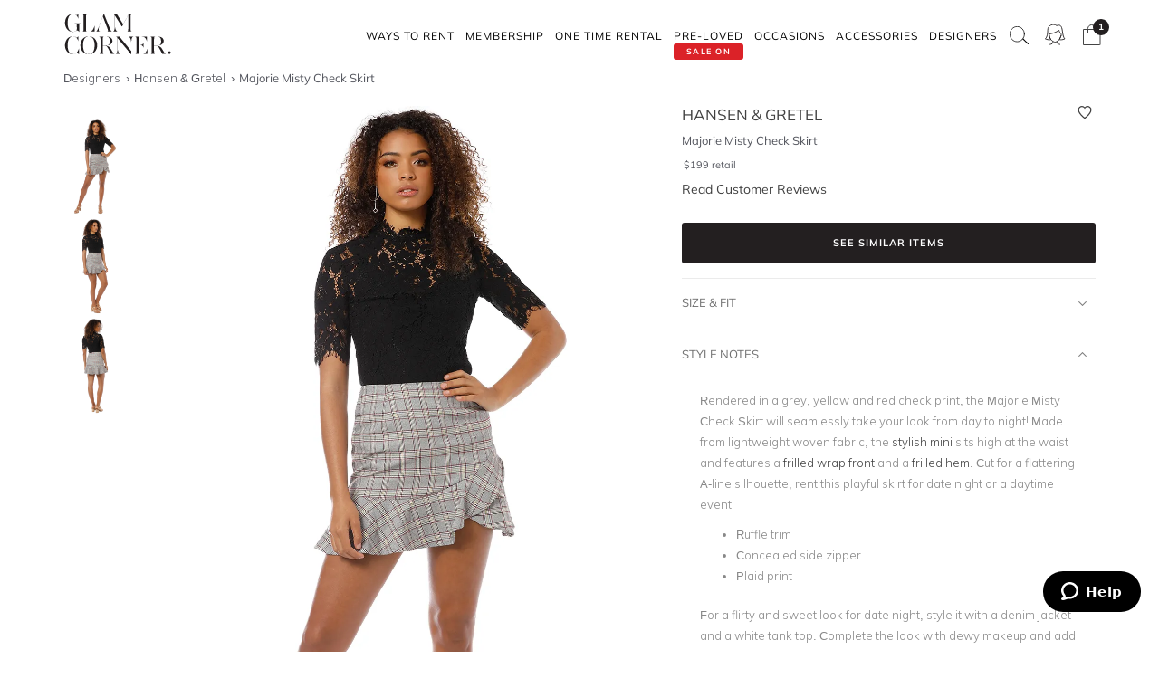

--- FILE ---
content_type: text/html
request_url: https://www.glamcorner.com.au/designers/hansen-and-gretel/majorie-misty-check-skirt
body_size: 18191
content:
<!DOCTYPE html>  <html lang="en-AU" id="top" class="no-js">  <head>  <meta http-equiv="Content-Type" content="text/html; charset=utf-8"/><title>Majorie Misty Check Skirt by Hansen and Gretel for Rent</title><meta name="description" content="Hire Hansen and Gretel - Majorie Misty Check Skirt for a fraction of the retail price for an upcoming date night. Express shipping Australia-wide. Book Online Now!"/><link rel="icon" href="https://images.gc-static.com/p-web/media/favicon/default/favicon_revised.png" type="image/x-icon"/><link rel="shortcut icon" href="https://images.gc-static.com/p-web/media/favicon/default/favicon_revised.png" type="image/x-icon"/><link rel="canonical" href="https://www.glamcorner.com.au/designers/hansen-and-gretel/majorie-misty-check-skirt"/><link rel="preconnect" href="https://imageb.gc-static.com/" crossorigin=""/><link rel="preconnect" href="https://www.gc-static.com/" crossorigin=""/><link rel="preconnect" href="https://catalogue.glamcorner.com.au/"/><link rel="preconnect" href="https://subscription.glamcorner.com.au/"/><link rel="preconnect" href="https://cdnjs.cloudflare.com/" crossorigin=""/><link rel="preconnect" href="https://www.googletagmanager.com/" crossorigin=""/><link rel="preconnect" href="https://www.google-analytics.com/" crossorigin=""/><meta property="gc:ts" content="1769193123"/><meta name="robots" content="INDEX,FOLLOW"/><meta property="og:image:width" content="1200"/><meta property="og:image:height" content="630"/><meta property="og:title" content="Majorie Misty Check Skirt by Hansen and Gretel for Rent"/><meta property="og:description" content="Hire Hansen and Gretel - Majorie Misty Check Skirt for a fraction of the retail price for an upcoming date night. Express shipping Australia-wide. Book Online Now!"/><meta property="og:image" content="https://imageb.gc-static.com/media/catalog/product/h/a/hansen_and_gretel_-_majorie_misty_check_skirt_-_grey_print_-_front_1.jpg?class=transformStyleMain"/><meta name="p:domain_verify" content="1ae5cd3c88ea3e313765cccc4ab9d3e4"/><link rel="stylesheet" type="text/css" href="https://www.gc-static.com/media/css_secure/78a2e6aaa1248044a9230eb4bd7a80e4-v_7483.css"/><link rel="stylesheet" type="text/css" href="https://www.gc-static.com/media/css_secure/bef3665644f4b6e0e251bd40fe7bfd9f-v_7483.css" media="all"/> <meta charset="utf-8"/>  <meta name="viewport" content="width=device-width, initial-scale=1.0, maximum-scale=5.0"/> <meta name="msapplication-config" content="/browserconfig.xml"/> <link rel="shortcut icon" href="/icons/favicon.ico"/> <link rel="icon" sizes="96x96" href="/icons/favicon-96x96.png"/> <link rel="icon" sizes="192x192" href="/icons/android-icon-192x192.png"/> <link rel="apple-touch-icon" sizes="57x57" href="/icons/apple-icon-57x57.png"/> <link rel="apple-touch-icon" sizes="72x72" href="/icons/apple-icon-72x72.png"/> <link rel="apple-touch-icon" sizes="76x76" href="/icons/apple-icon-76x76.png"/> <link rel="apple-touch-icon" sizes="114x114" href="/icons/apple-icon-114x114.png"/> <link rel="apple-touch-icon" sizes="120x120" href="/icons/apple-icon-120x120.png"/> <link rel="apple-touch-icon" sizes="144x144" href="/icons/apple-icon-120x120.png"/> <link rel="apple-touch-icon" sizes="152x152" href="/icons/apple-icon-152x152.png"/> <link rel="apple-touch-icon" sizes="180x180" href="/icons/apple-icon-180x180.png"/> <meta name="geo.placename" content="Sydney, Australia"/> <meta name="geo.region" content="AU-NS"/><link rel="stylesheet" type="text/css" href="https://www.gc-static.com/media/css_secure/26874f34665597f8a516a6f03c5da40c-v_7483.css" media="all"/></head><body class="havent-seen-touch-event storefront-pending  catalog-product-view catalog-product-view product-majorie-misty-check-skirt"><div class="body  catalog-product-view logged-out"> <span data-page-features="test-test one-page-checkout one-page-checkout-login use-catalogue-app accessories--disabled clearance clothing--disabled dresses--disabled giftcards--disabled maternity--disabled membership one-time-rental subscription-billing-history wellness--disabled ways-to-rent debug-customer"></span><span style="display:none;" id="_form_key">BMC8fFZkrbucJbya</span><a name="top" id="top"></a><div class="page" id="top"><nav class="main-nav"><div class="container no-padding"><div class="main-nav-body relative"><div class="nav-logo-wrap"><a href="/" class="logo"><img src="https://imageb.gc-static.com/skin/frontend/glamcorner/default/images/logo.svg" width="130px" height="75px" alt="Rent Designer Dresses Online - Glam Corner" title="Rent Designer Dresses Online - Glam Corner" loading="lazy" fetchpriority="low"></img></a></div><div style="height: 75px;"><div class="nav-hamburger only-mobile"><img src="https://imageb.gc-static.com/skin/frontend/glamcorner/default/images/svg/menu.svg" width="18px" height="19px" alt="Menu icon" loading="lazy" fetchpriority="low"></img></div><div class="nav-icons"><div class="nav-icon"><div class="nav-icon__content js-nav-icon-content"><div class="js-account-nav-icon-root"><a href="/customer/account/login" class="w-inline-block" rel="nofollow"><img src="https://imageb.gc-static.com/skin//frontend/glamcorner/default/images/my-account.svg" width="24px" height='24px"' alt="Account Icon" class="image" loading="lazy" fetchpriority="low"></img></a></div></div></div><div class="nav-icon"><div class="nav-icon__content js-nav-icon-content"><div class="js-ondemand-cart-root ondemand-cart-icon"><img class="c-nav-icon-with-counter__logo" src="https://imageb.gc-static.com/skin//frontend/glamcorner/default/images/bag-20-outline-24-1.svg" width="24px" height='24px"' alt="nav-icon-image" loading="lazy" fetchpriority="low"></img></div></div></div><div class="nav-icon nav-icon--offset-down-3px only-subscription"><div class="nav-icon__content js-nav-icon-content"><div class="js-subscription-box-root t-subscription-box-root"></div></div></div></div><div class="inner-nav desktop-nav nav-delay-visibility"><ul class="clearlist scroll-nav"><li class="nav-item hidden-md hidden-lg"><div class="nav-search nav-search--mobile"><form method="get" action="/catalogsearch/result"><input name="q" placeholder="Search" class="nav-search__field nav-search__field--mobile" autocomplete="off" type="search"></input></form></div></li><li class="nav-item nav-item--ways-to-rent"><a href="#" class="mn-has-sub">Ways To Rent<span class="chevron-dropdown visible-xs visible-sm"><img src="https://imageb.gc-static.com/skin/frontend/glamcorner/default/images/svg/chevron-up.svg" width="9px" height="9px" alt="chevron icon" loading="lazy" fetchpriority="low"></img></span></a><ul class="mn-sub nav-cols nav-cols-1 nav-per-col-9" style="display:none;"> <li><a href="/pages/membership" style="font-weight:700"> MEMBERSHIP </a></li> <li><a href="/pages/membership"> Join our Membership </a></li> <li><a href="/premium"> Membership Collection</a></li><li><a href="/maternity/clothing">Maternity Collection</a></li> <li><a href="/on-demand" style="font-weight:700">ONE TIME RENTAL</a></li> <li><a href="/on-demand">How it works</a></li> <li><a href="/clothing#collectionDesignation=on-demand">One Time Rental Collection</a></li></ul></li><li class="nav-item nav-item--membership"><a class="js-premium-nav-link mn-has-sub" href="/pages/membership">Membership<span class="chevron-dropdown visible-xs visible-sm"><img src="https://imageb.gc-static.com/skin/frontend/glamcorner/default/images/svg/chevron-up.svg" width="9px" height="9px" alt="chevron icon" loading="lazy" fetchpriority="low"></img></span></a><ul class="mn-sub nav-cols nav-cols-3 nav-per-col-14" style="display:none;"> <li> <a href="/pages/membership" style="font-weight:700">JOIN NOW</a> </li> <li> <a href="/clothing#collectionDesignation=subscription&sorting=featured" style="font-weight:700">CLOTHING</a> </li> <li> <a href="/clothing#collectionDesignation=subscription&sorting=featured">View All Clothing</a> </li> <li> <a href="/dresses/new-arrivals#collectionDesignation=subscription&sorting=featured">New Arrivals</a> </li> <li> <a href="/dresses#collectionDesignation=subscription">Dresses</a> </li> <li> <a href="/types/tops#collectionDesignation=subscription">Tops</a> </li> <li> <a href="/clothing/knitwear#collectionDesignation=subscription">Knitwear</a> </li> <li> <a href="/types/skirts#collectionDesignation=subscription">Skirts</a> </li> <li> <a href="/types/pants#collectionDesignation=subscription">Pants</a> </li> <li> <a href="/clothing/jackets#collectionDesignation=subscription">Jackets & Coats</a> </li> <li> <a href="/clothing/suits-and-sets#collectionDesignation=subscription&sorting=featured">Sets & Suits</a> </li> <li> <a href="/clothing/jumpsuits#collectionDesignation=subscription">Jumpsuits</a> </li> <li> <a href="/clothing/playsuits#collectionDesignation=subscription">Playsuits</a> </li> <li> <a href="/designers" style="font-weight:700">FEATURED DESIGNERS</a> </li> <li> <a href="/designers/witchery">Witchery</a> </li> <li> <a href="/designers/camilla#collectionDesignation=subscription">Camilla</a> </li> <li> <a href="/designers/country-road">Country Road</a> </li> <li> <a href="/designers/ginger-and-smart#collectionDesignation=subscription">Ginger & Smart</a> </li> <li> <a href="/designers/camilla-and-marc#collectionDesignation=subscription">Camilla and Marc</a> </li> <li> <a href="/designers/gorman#collectionDesignation=subscription">Gorman</a> </li> <li> <a href="/designers/husk#collectionDesignation=subscription">Husk</a> </li> <li> <a href="/designers/kate-sylvester#collectionDesignation=subscription">Kate Sylvester</a> </li> <li> <a href="/designers/lover#collectionDesignation=subscription">Lover The Label</a> </li> <li> <a href="/designers/pe-nation#collectionDesignation=subscription">P.E Nation</a> </li> <li> <a href="/designers/scanlan-theodore#collectionDesignation=subscription">Scanlan Theodore</a> </li> <li> <a href="/designers/trelise-cooper#collectionDesignation=subscription">Trelise Cooper</a> </li> <li> <a href="#" style="font-weight:700">SHOP BY EDIT</a> </li> <li> <a href="/styles/corporate#collectionDesignation=subscription">Workwear</a> </li> <li> <a href="/occasions/casual#collectionDesignation=subscription">Casual</a> </li> <li> <a href="/styles/boho#collectionDesignation=subscription">Boho</a> </li> <li> <a href="/our-weekend-edit#collectionDesignation=subscription">Weekend</a> </li> <li> <a href="/maternity#collectionDesignation=subscription&sorting=featured">Maternity</a> </li></ul></li><li class="nav-item nav-item--one-time-rental"><a href="/clothing#collectionDesignation=on-demand&sorting=featured" class="mn-has-sub">One Time rental<span class="chevron-dropdown visible-xs visible-sm"><img src="https://imageb.gc-static.com/skin/frontend/glamcorner/default/images/svg/chevron-up.svg" width="9px" height="9px" alt="chevron icon" loading="lazy" fetchpriority="low"></img></span></a><ul class="mn-sub nav-cols nav-cols-4 nav-per-col-14" style="display:none;"> <li> <a href="/dresses#collectionDesignation=on-demand&sorting=featured" style="font-weight:700">DRESSES</a> </li> <li> <a href="/dresses#collectionDesignation=on-demand&sorting=featured">View All Dresses</a> </li> <li> <a href="/dresses/new-arrivals#collectionDesignation=on-demand&sorting=featured">New Arrivals</a> </li> <li> <a href="/lengths/mini#collectionDesignation=on-demand">Mini Dresses</a> </li> <li> <a href="/lengths/midi#collectionDesignation=on-demand">Midi Dresses</a> </li> <li> <a href="/lengths/maxi#collectionDesignation=on-demand">Maxi Dresses</a> </li> <li> <a href="/clothing/dresses/gowns#collectionDesignation=on-demand">Gowns</a> </li> <li> <a href="/trends/floral#collectionDesignation=on-demand">Floral Dresses</a> </li> <li> <a href="/trends/sequins#collectionDesignation=on-demand">Sequin Dresses</a> </li> <li> <a href="/sleeves/long-sleeve#collectionDesignation=on-demand">Long Sleeve Dresses</a> </li> <li> <a href="/trends/lace#collectionDesignation=on-demand">Lace Dresses</a> </li> <li> <a href="/trends/little-black-dress#collectionDesignation=on-demand">Little Black Dresses</a> </li> <li> <a href="/hire/plus-size-dresses#collectionDesignation=on-demand">Curvy & Plus Size</a> </li> <li> <a href="/clothing#collectionDesignation=on-demand&sorting=featured" style="font-weight:700">CLOTHING</a> </li> <li> <a href="/clothing/suits-and-sets#collectionDesignation=on-demand&sorting=featured">Sets & Suits</a> </li> <li> <a href="/clothing/jumpsuits#collectionDesignation=on-demand">Jumpsuits</a> </li> <li> <a href="/clothing/playsuits#collectionDesignation=on-demand">Playsuits</a> </li> <li> <a href="/clothing/jackets#collectionDesignation=on-demand">Jackets</a> </li> <li> <a href="/designers" style="font-weight:700">FEATURED DESIGNERS</a> </li> <li> <a href="/designers/aje#collectionDesignation=on-demand">Aje</a> </li> <li> <a href="/designers/alice-mccall#collectionDesignation=on-demand">Alice McCall</a> </li> <li> <a href="/designers/bec-and-bridge#collectionDesignation=on-demand">Bec + Bridge</a> </li> <li> <a href="/designers/talulah#collectionDesignation=on-demand">Talulah</a> </li> <li> <a href="/designers/rebecca-vallance#collectionDesignation=on-demand">Rebecca Vallance</a> </li> <li> <a href="/designers/thurley#collectionDesignation=on-demand">Thurley</a> </li> <li> <a href="/designers/zimmermann#collectionDesignation=on-demand">Zimmermann</a> </li> <li> <a href="#" style="font-weight:700">SHOP BY EDIT</a> </li> <li> <a href="/dresses/most-popular#collectionDesignation=on-demand">Most Popular</a> </li> <li> <a href="/wedding-edit">Wedding Edit</a> </li> <li> <a href="/occasions" style="font-weight:700">SHOP BY OCCASION</a> </li> <li> <a href="/occasions/wedding-guest#collectionDesignation=on-demand">Wedding Guest</a> </li> <li> <a href="/occasions/formal-dresses#collectionDesignation=on-demand">Formal</a> </li> <li> <a href="/occasions/evening#collectionDesignation=on-demand">Evening</a> </li> <li> <a href="/occasions/cocktail#collectionDesignation=on-demand">Cocktail</a> </li> <li> <a href="/occasions/party#collectionDesignation=on-demand">Party</a> </li> <li> <a href="/occasions/birthday#collectionDesignation=on-demand">Birthday</a> </li> <li> <a href="/occasions/the-races#collectionDesignation=on-demand">Race Day</a> </li> <li> <a href="/accessories" style="font-weight:700">ACCESSORIES</a> </li></ul></li><li class="nav-item nav-item--clearance"><a href="https://www.glamcorner.com.au/clearance#sorting=featured" class="mn-has-sub"> <span class="nav-item-tag"> <span class="nav-item-tag__tag">SALE&nbsp;ON</span> <span class="nav-item-tag__text">PRE-LOVED</span> </span><span class="chevron-dropdown visible-xs visible-sm"><img src="https://imageb.gc-static.com/skin/frontend/glamcorner/default/images/svg/chevron-up.svg" width="9px" height="9px" alt="chevron icon" loading="lazy" fetchpriority="low"></img></span></a><ul class="mn-sub nav-cols nav-cols-1 nav-per-col-13" style="display:none;"> <li> <a href="/clearance#sorting=featured">View All Clothing</a> </li> <li> <a href="/clearance/dresses-sale#sorting=featured">Dresses</a> </li> <li> <a href="/accessories/handbags#sorting=featured">Handbags</a> </li> <li> <a href="/clearance/jackets-and-coats-sale#sorting=featured">Jackets & Coats</a> </li> <li> <a href="/clearance/tops-sale#sorting=featured">Tops</a> </li> <li> <a href="/clearance/skirts-sale#sorting=featured">Skirts</a> </li> <li> <a href="/clearance/pants-sale#sorting=featured">Pants</a> </li> <li> <a href="/clearance/jumpsuits-and-playsuits-sale#sorting=featured">Jumpsuits</a> </li></ul></li><li class="nav-item nav-item--subscription"><a class="js-premium-nav-link" href="/pages/membership">Membership</a></li><li class="nav-item nav-item--clothing"><a href="/clothing" class="mn-has-sub">Clothing<span class="chevron-dropdown visible-xs visible-sm"><img src="https://imageb.gc-static.com/skin/frontend/glamcorner/default/images/svg/chevron-up.svg" width="9px" height="9px" alt="chevron icon" loading="lazy" fetchpriority="low"></img></span></a><style>.clothing-nav {
    display: flex !important;
    flex-direction: column !important;

  }

  @media (min-width: 992px) {
    .clothing-nav {
      flex-direction: row !important;
      padding: 0;
      width: auto !important;
    }
  }</style><ul class="mn-sub nav-cols nav-cols-3 nav-per-col-11" style="display:none;"> <ul class="clothing-nav"> <div class="column-wrap"> <li> <a href="/clothing">CLOTHING</a> </li> <li> <a href="/clothing#collectionDesignation=subscription&sorting=new&Style%20Type=Coats%20%26%20Jackets&limit=24&">Jackets</a> </li> <li> <a href="/types/tops">Tops</a> </li> <li> <a href="/dresses">Dresses</a> </li> <li> <a href="/types/skirts">Skirts</a> </li> <li> <a href="/types/pants">Pants</a> </li> <li> <a href="/clothing/jumpsuits">Jumpsuits</a> </li> <li> <a href="/clothing/playsuits">Playsuits</a> </li> <li> <a href="/clothing/separates">Separates</a> </li> <li> <a href="/clothing/suits">Suits</a> </li> <li> <a href="/clothing/two-piece-sets">Two Piece Sets</a> </li> </div> <div class="column-wrap"> <li> <a href="/designers">DESIGNERS</a> </li> <li> <a href="/designers/country-road#collectionDesignation=subscription&availableNow=true&Designer=Country%20Road">Country
          Road</a> </li> <li> <a href="/designers/husk#collectionDesignation=subscription&availableNow=true&Designer=Husk">Husk</a> </li> <li> <a href="/designers/gorman">Gorman</a> </li><li> <a href="/designers/nobody-denim">Nobody Denim</a> </li> <li> <a href="/designers/pe-nation">P.E Nation</a> </li> <li> <a href="/designers/scanlan-theodore">Scanlan Theodore</a> </li> <li> <a href="/designers/kitx">KITX</a> </li> <li> <a href="/designers/cmeo-collective">C/MEO Collective</a> </li> <li> <a href="/designers/lover">Lover</a> </li> <li> <a href="/designers/cooper-st">Cooper St</a> </li> </div> <div class="column-wrap"> <li> <a href="#">FEATURED</a> </li> <li> <a href="/clothing/gc-at-home">#GCATHOME Edit</a> </li> <li> <a href="/maternity/clothing">Maternity Clothing</a> </li><li> <a href="/our-winter-edit#collectionDesignation=subscription&sorting=new&availableNow=true&limit=24&">Winter Edit</a> </li> <li> <a href="/occasions/work-function">Work Function</a> </li> <li> <a href="/occasions/casual">Casual Wear</a> </li> <li> <a href="/our-weekend-edit">Weekend Edit</a> </li> <li> <a href="/clothing#collectionDesignation=subscription&sorting=new&Trend=Denim&limit=24&">Denim</a> </li> <li> <a href="/clothing#collectionDesignation=subscription&sorting=new&Style%20Type=Knitwear&limit=24&">Knitwear</a> </li> <li> <a href="/clothing#collectionDesignation=subscription&sorting=new&Trend=Animal%20Prints&limit=24&">Animal Prints</a> </li> <li> <a href="/clothing#collectionDesignation=subscription&sorting=new&Style%20Preference=Sporty-Luxe&limit=24&">Sporty Luxe</a> </li> </div></ul></ul></li><li class="nav-item nav-item--dresses"><a href="/dresses" class="mn-has-sub">Dresses<span class="chevron-dropdown visible-xs visible-sm"><img src="https://imageb.gc-static.com/skin/frontend/glamcorner/default/images/svg/chevron-up.svg" width="9px" height="9px" alt="chevron icon" loading="lazy" fetchpriority="low"></img></span></a><ul class="mn-sub nav-cols nav-cols-4 nav-per-col-14" style="display:none;"> <li> <a href="/dresses#collectionDesignation=on-demand&sorting=featured" style="font-weight:700">DRESSES</a> </li> <li> <a href="/dresses#collectionDesignation=on-demand&sorting=featured">View All Dresses</a> </li> <li> <a href="/dresses/new-arrivals#collectionDesignation=on-demand">New Arrivals</a> </li> <li> <a href="/lengths/mini#collectionDesignation=on-demand">Mini Dresses</a> </li> <li> <a href="/lengths/midi#collectionDesignation=on-demand">Midi Dresses</a> </li> <li> <a href="/lengths/maxi#collectionDesignation=on-demand">Maxi Dresses</a> </li> <li> <a href="/clothing/dresses/gowns#collectionDesignation=on-demand">Gowns</a> </li> <li> <a href="/trends/floral#collectionDesignation=on-demand">Floral Dresses</a> </li> <li> <a href="/trends/sequins#collectionDesignation=on-demand">Sequin Dresses</a> </li> <li> <a href="/sleeves/long-sleeve#collectionDesignation=on-demand">Long Sleeve Dresses</a> </li> <li> <a href="/trends/lace#collectionDesignation=on-demand">Lace Dresses</a> </li> <li> <a href="/trends/little-black-dress#collectionDesignation=on-demand">Little Black Dresses</a> </li> <li> <a href="/hire/plus-size-dresses#collectionDesignation=on-demand">Curvy & Plus Size</a> </li> <li> <a href="/clothing#collectionDesignation=on-demand&sorting=featured" style="font-weight:700">CLOTHING</a> </li> <li> <a href="/clothing/#collectionDesignation=on-demand&sorting=new&Style%20Type=Set%2CSuits&limit=24&">Sets & Suits</a> </li> <li> <a href="/clothing/jumpsuits#collectionDesignation=on-demand">Jumpsuits</a> </li> <li> <a href="/clothing/playsuits#collectionDesignation=on-demand">Playsuits</a> </li> <li> <a href="/clothing/jackets#collectionDesignation=on-demand">Jackets</a> </li> <li> <a href="/designers" style="font-weight:700">FEATURED DESIGNERS</a> </li> <li> <a href="/designers/aje#collectionDesignation=on-demand">Aje</a> </li> <li> <a href="/designers/alice-mccall#collectionDesignation=on-demand">Alice McCall</a> </li> <li> <a href="/designers/bec-and-bridge#collectionDesignation=on-demand">Bec + Bridge</a> </li> <li> <a href="/designers/talulah#collectionDesignation=on-demand">Talulah</a> </li> <li> <a href="/designers/rebecca-vallance#collectionDesignation=on-demand">Rebecca Vallance</a> </li> <li> <a href="/designers/thurley#collectionDesignation=on-demand">Thurley</a> </li> <li> <a href="/designers/zimmermann#collectionDesignation=on-demand">Zimmermann</a> </li> <li> <a href="#" style="font-weight:700">SHOP BY EDIT</a> </li> <li> <a href="/dresses/most-popular#collectionDesignation=on-demand">Most Popular</a> </li> <li> <a href="/wedding-edit">Wedding Edit</a> </li> <li> <a href="/occasions" style="font-weight:700">SHOP BY OCCASION</a> </li> <li> <a href="/occasions/wedding-guest#collectionDesignation=on-demand">Wedding Guest</a> </li> <li> <a href="/occasions/formal-dresses#collectionDesignation=on-demand">Formal</a> </li> <li> <a href="/occasions/evening#collectionDesignation=on-demand">Evening</a> </li> <li> <a href="/occasions/cocktail#collectionDesignation=on-demand">Cocktail</a> </li> <li> <a href="/occasions/party#collectionDesignation=on-demand">Party</a> </li> <li> <a href="/occasions/birthday#collectionDesignation=on-demand">Birthday</a> </li> <li> <a href="/occasions/the-races#collectionDesignation=on-demand">Race Day</a> </li> <li> <a href="/accessories" style="font-weight:700">ACCESSORIES</a> </li></ul></li><li class="nav-item nav-item--occasions nav-item--sacrifice-on-small-screen"><a href="/occasions" class="mn-has-sub">Occasions<span class="chevron-dropdown visible-xs visible-sm"><img src="https://imageb.gc-static.com/skin/frontend/glamcorner/default/images/svg/chevron-up.svg" width="9px" height="9px" alt="chevron icon" loading="lazy" fetchpriority="low"></img></span></a><ul class="mn-sub nav-cols nav-cols-3 nav-per-col-13" style="display:none;left:auto;right:0;"> <li> <a href="#" style="font-weight:700">EVENTS</a> </li> <li> <a href="/occasions">View All</a> </li> <li> <a href="/occasions/birthday">Birthday Dresses</a> </li> <li> <a href="/occasions/the-races">Race Day</a> </li> <li> <a href="/occasions/cocktail">Cocktail Party</a> </li> <li> <a href="/occasions/night-out">Night Out</a> </li> <li> <a href="/occasions/date-night">Date Night</a> </li> <li> <a href="/occasions/work-function">Work Function</a> </li> <li> <a href="/occasions/graduation">Graduation</a> </li> <li> <a href="#" style="font-weight:700">WEDDING</a> </li> <li> <a href="/occasions/engagement">Engagement Dresses</a> </li> <li> <a href="/occasions/bridal-shower">Bridal Shower</a> </li> <li> <a href="/occasions/bridesmaid">Bridesmaid Dresses</a> </li> <li> <a href="/occasions/mother-of-the-bride">Mother of the Bride</a> </li> <li> <a href="/occasions/wedding-guest">Wedding Guest</a> </li> <li> <a href="/occasion/beach-wedding">Beach Wedding</a> </li> <li> <a href="/occasion/garden-wedding">Garden Wedding</a> </li> <li> <a href="/occasion/hens-party">Hens Party</a> </li> <li> <a href="#" style="font-weight:700">FORMAL</a> </li> <li> <a href="/occasion/awards-night">Awards Night</a> </li> <li> <a href="/occasions/black-tie">Black Tie Dresses</a> </li> <li> <a href="/occasions/ball">Ball Gown</a> </li> <li> <a href="/occasions/gala">Gala  Dresses</a> </li> <li> <a href="/occasions/red-carpet">Red Carpet Dresses</a> </li> <li> <a href="/occasions/evening">Evening Dresses</a> </li> <li> <a href="/occasion/school-formal">School Formal</a> </li> <li> <a href="/occasions/prom">Prom Dresses</a> </li></ul></li><li class="nav-item nav-item--accessories"><a href="/accessories" class="mn-has-sub">Accessories<span class="chevron-dropdown visible-xs visible-sm"><img src="https://imageb.gc-static.com/skin/frontend/glamcorner/default/images/svg/chevron-up.svg" width="9px" height="9px" alt="chevron icon" loading="lazy" fetchpriority="low"></img></span></a><ul class="mn-sub nav-cols nav-cols-3 nav-per-col-9" style="display:none;left:auto;right:0;"><li><a href="/accessories#collectionDesignation=on-demand" style="font-weight:700">TO RENT</a></li><li> <a href="/accessories#collectionDesignation=on-demand">View All</a></li><li> <a href="/accessories#collectionDesignation=on-demand&designer=Eve%20Til%20Dawn%2CHeather%20McDowall%2CMorgan%20and%20Taylor%2CStudio%20Aniss">Fascinators</a></li><li> <a href="/accessories/clutches#collectionDesignation=on-demand">Bag & Clutches</a></li><li><a href="/accessories#collectionDesignation=available-to-buy" style="font-weight:700">TO BUY</a></li><li> <a href="/accessories#collectionDesignation=available-to-buy">View All</a></li><li> <a href="/accessories#collectionDesignation=available-to-buy&designer=Adorne%2CJolie%20and%20Deen%2CMax%20Alexander%2CPeter%20Lang%2CWhiting%20and%20Davis">Jewellery</a></li><li> <a href="/accessories#collectionDesignation=available-to-buy&designer=Heather%20McDowall">Hats</a></li><li> <a href="/accessories#collectionDesignation=available-to-buy&designer=Morgan%20and%20Taylor%2CTrove">Hair Accessories</a></li><li> <a href="/accessories#collectionDesignation=available-to-buy&designer=Secret%20Weapons%2CSpanx">Fashion Solutions</a></li><li><a href="#" style="font-weight:700">DESIGNERS</a></li><li> <a href="/designers/olga-berg">Olga Berg</a></li><li> <a href="/designers/morgan-and-taylor">Morgan &amp; Taylor</a></li><li> <a href="/designers/heather-mcdowall">Heather McDowall</a></li><li> <a href="/designers/jolie-and-deen">Jolie and Deen</a></li><li> <a href="/designers/eve-til-dawn">Eve Til Dawn</a></li><li> <a href="/designers/trove">Trove</a></li><li> <a href="/designers/spanx">Spanx</a></li><li> <a href="/designers/secret-weapons">Secret Weapons</a></li></ul></li><li class="nav-item nav-item--designers"><a href="/designers" class="mn-has-sub">Designers<span class="chevron-dropdown visible-xs visible-sm"><img src="https://imageb.gc-static.com/skin/frontend/glamcorner/default/images/svg/chevron-up.svg" width="9px" height="9px" alt="chevron icon" loading="lazy" fetchpriority="low"></img></span></a><ul class="mn-sub nav-cols nav-cols-3 nav-per-col-14" style="display:none;left:auto;right:0;"> <li> <a href="#" style="font-weight:700">FEATURED</a> </li> <li> <a href="/designers/acler">Acler</a> </li> <li> <a href="/designers/bec-and-bridge">Bec + Bridge</a> </li> <li> <a href="/designers/bronx-and-banco">Bronx & Banco</a> </li> <li> <a href="/designers/by-johnny">By Johnny</a> </li> <li> <a href="/designers/camilla-and-marc">Camilla and Marc</a> </li> <li> <a href="/designers/kitx">KITX</a> </li> <li> <a href="/designers/nicholas">Nicholas</a> </li> <li> <a href="/designers/pasduchas">Pasduchas</a> </li> <li> <a href="/designers/rebecca-vallance">Rebecca Vallance</a> </li> <li> <a href="/designers/shona-joy">Shona Joy</a> </li> <li> <a href="/designers/spell">Spell</a> </li> <li> <a href="/designers/zimmermann">Zimmermann</a> </li> <li> <a href="#" style="font-weight:700">AUSTRALIAN</a> </li> <li> <a href="/designers/aje">Aje</a> </li> <li> <a href="/designers/alemais">Alemais</a> </li> <li> <a href="/designers/elle-zeitoune">Elle Zeitoune</a> </li> <li> <a href="/designers/elliatt">Elliatt</a> </li> <li> <a href="/designers/ginger-and-smart">Ginger & Smart</a> </li> <li> <a href="/designers/keepsake-the-label">Keepsake The Label</a> </li> <li> <a href="/designers/leo-lin">LEO LIN</a> </li> <li> <a href="/designers/misha">Misha</a> </li> <li> <a href="/designers/ministry-of-style">MOS the Label</a> </li> <li> <a href="/designers/saba">Saba</a> </li> <li> <a href="/designers/significant-other">Significant Other</a> </li> <li> <a href="/designers/talulah">Talulah</a> </li> <li> <a href="#" style="font-weight:700">INTERNATIONAL</a> </li> <li> <a href="/designers/alexia-admor">Alexia Admor</a> </li> <li> <a href="/designers/badgley-mischka">Badgley Mischka</a> </li> <li> <a href="/designers/ganni">Ganni</a> </li> <li> <a href="/designers/hemant-and-nandita">Hemant & Nandita</a> </li> <li> <a href="/designers/kate-sylvester">Kate Sylvester</a> </li> <li> <a href="/designers/misa-la">Misa LA</a> </li> <li> <a href="/designers/rixo-london">Rixo London</a> </li> <li> <a href="/designers/rotate-by-birger-christensen">Rotate by Christensen</a> </li> <li> <a href="/designers/self-portrait">Self Portrait</a> </li> <li> <a href="/designers/tadashi-shoji">Tadashi Shoji</a> </li> <li> <a href="/designers/trelise-cooper">Trelise Cooper</a> </li> <li> <a href="/designers" style="font-weight:700">View All Designers</a> </li></ul></li><li class="nav-item nav-item--wellness"><a href="/beauty-and-wellness" class="mn-has-sub">Wellness<span class="chevron-dropdown visible-xs visible-sm"><img src="https://imageb.gc-static.com/skin/frontend/glamcorner/default/images/svg/chevron-up.svg" width="9px" height="9px" alt="chevron icon" loading="lazy" fetchpriority="low"></img></span></a><ul class="mn-sub nav-cols nav-cols-2 nav-per-col-10" style="display:none;"> <li> <a href="/beauty-and-wellness/skincare" style="font-weight:700">SKINCARE</a> </li> <li> <a href="/beauty-and-wellness/skincare/face-care/face-masks">Face Masks</a> </li> <li> <a href="/beauty-and-wellness/skincare/face-care/face-moisturisers">Face Moisturisers</a> </li> <li> <a href="/beauty-and-wellness/skincare/face-care/facial-cleansers-and-toners">Facial Cleansers</a> </li> <li> <a href="/beauty-and-wellness/skincare/face-care/make-up-removers">Makeup Removers</a> </li> <li> <a href="/beauty-and-wellness/skincare/face-care/face-serum-and-oils">Face Serums & Oils</a> </li> <li> <a href="/beauty-and-wellness/skincare/eye-care">Eye Care</a> </li><li> <a href="/beauty-and-wellness/home/candles" style="font-weight:700">CANDLES</a> </li><li> <a href="/beauty-and-wellness/health" style="font-weight:700">HEALTH</a> </li> <li> <a href="/beauty-and-wellness/bath-and-body/body-and-hand-care/hand-sanitisers">Hand Sanitisers</a> </li><li> <a href="/beauty-and-wellness/health/health-supplements">Health Supplements</a> </li><li> <a href="/beauty-and-wellness/bath-and-body" style="font-weight:700">BATH AND BODY</a> </li> <li> <a href="/beauty-and-wellness/bath-and-body/body-and-hand-care/body-oils-and-serums">Body Oils & Serums</a> </li> <li> <a href="/beauty-and-wellness/bath-and-body/body-and-hand-care/body-scrubs-and-exfoliators">Body Scrubs</a> </li> <li> <a href="/beauty-and-wellness/bath-and-body/bath-and-shower/bath-salts-and-soaks">Bath Salts & Soaks</a> </li> </ul></li><li class="nav-item nav-item--giftcards"><a href="/pages/gift-cards/buy">Gift Cards</a></li><li class="nav-item nav-item--rent-online hidden"><a href="/help/how-it-works">Rent Online</a></li><li class="nav-item nav-item--help hidden"><a href="https://support.glamcorner.com.au/hc/en-us/categories/360000087872-FAQs" class="mn-has-sub">Help<span class="chevron-dropdown visible-xs visible-sm"><img src="https://imageb.gc-static.com/skin/frontend/glamcorner/default/images/svg/chevron-up.svg" width="9px" height="9px" alt="chevron icon" loading="lazy" fetchpriority="low"></img></span></a><ul class="mn-sub"><li><a href="https://support.glamcorner.com.au/hc/en-us" target="_blank">Help Center</a></li><li><a href="/reviews">Customer Reviews</a></li><li><a href="/pages/gift-cards/buy">Gift Cards</a></li><li><a href="https://support.glamcorner.com.au/hc/en-us/categories/360000087872-FAQs">FAQs</a></li><li><a href="/pages/contact-us">Contact Us</a></li></ul></li><li class="hidden-xs hidden-sm" style="position: relative; width: 37px;"><div class="nav-search"><div class="nav-search__container"><form method="get" action="/catalogsearch/result"><input name="q" placeholder="Search" class="nav-search__field js-nav-search__field" autocomplete="off" type="search"></input></form></div></div></li></ul></div></div></div></div></nav>  <noscript> <div class="global-site-notice noscript"> <div class="notice-inner"> <p> <strong>JavaScript seems to be disabled in your browser.</strong><br/>You must have JavaScript enabled in your browser to utilize the functionality of this website. </p> </div> </div> </noscript> <section> <div class="container relative"><div class="breadcrumbs js-breadcrumbs hidden-sm hidden-xs"> <ol> <li class="designers"> <a href="/designers" title=""> <meta content="1"/> <span class="js-breadcrumb-label">Designers </span> </a> </li> <li class="designer"> <a href="/designers/hansen-and-gretel" title=""> <meta content="2"/> <span class="js-breadcrumb-label">Hansen &amp; Gretel </span> </a> </li> <li class="product"> <strong> <meta content="3"/> <span class="js-breadcrumb-label">Majorie Misty Check Skirt </span> </strong> </li> </ol></div> </div> </section>  <style>body.owner-davidjones a:hover {
        color: #404040;
        text-decoration: underline;
    }</style><section class="product-section"> <div class="container relative"> <div>  <div class="row">  <div id="product-sku-image" class="col-xs-12 col-sm-6 col-md-7 mt-20" style="min-height: 370px;"><div class="vertical-thumbs js-vertical-thumbs hidden-xs u-initially-hidden"> <a href="#" title="Hansen and Gretel - Majorie Misty Check Skirt - Grey Print - Front"> <img class="vertical-thumbs__image" src="https://imageb.gc-static.com/media/catalog/product/h/a/hansen_and_gretel_-_majorie_misty_check_skirt_-_grey_print_-_front_1.jpg?class=transform_style_thumbnail" alt="Hansen and Gretel - Majorie Misty Check Skirt - Grey Print - Front" data-image-number="1" loading="lazy" fetchpriority="low"></img> </a> <a href="#" title="Hansen and Gretel - Majorie Misty Check Skirt - Grey Print - Side"> <img class="vertical-thumbs__image" src="https://imageb.gc-static.com/media/catalog/product/h/a/hansen_and_gretel_-_majorie_misty_check_skirt_-_grey_print_-_side_1.jpg?class=transform_style_thumbnail" alt="Hansen and Gretel - Majorie Misty Check Skirt - Grey Print - Side" data-image-number="2" loading="lazy" fetchpriority="low"></img> </a> <a href="#" title="Hansen and Gretel - Majorie Misty Check Skirt - Grey Print - Back"> <img class="vertical-thumbs__image" src="https://imageb.gc-static.com/media/catalog/product/h/a/hansen_and_gretel_-_majorie_misty_check_skirt_-_grey_print_-_back_1.jpg?class=transform_style_thumbnail" alt="Hansen and Gretel - Majorie Misty Check Skirt - Grey Print - Back" data-image-number="3" loading="lazy" fetchpriority="low"></img> </a> </div><div class="post-prev-img lg product-image product-image-zoom"> <ul class="clearlist _owl-carousel product-image-gallery js-product-page-carousel"> <li class="slide-owl-wrap"> <img class="gallery-image visible" id="image-0" data-image-number="1" src="https://imageb.gc-static.com/media/catalog/product/h/a/hansen_and_gretel_-_majorie_misty_check_skirt_-_grey_print_-_front_1.jpg?class=transform_style" data-zoom-image="https://imageb.gc-static.com/media/catalog/product/h/a/hansen_and_gretel_-_majorie_misty_check_skirt_-_grey_print_-_front_1.jpg?class=transform_style_main" alt="Hansen and Gretel - Majorie Misty Check Skirt - Grey Print - Front" data-rules="" loading="eager" fetchpriority="high"></img> </li> <li class="slide-owl-wrap"> <img class="gallery-image js-lazy-image" id="image-1" data-image-number="2" src="https://www.gc-static.com/skin//frontend/glamcorner/default/images/product-placeholder.png" data-original="https://imageb.gc-static.com/media/catalog/product/h/a/hansen_and_gretel_-_majorie_misty_check_skirt_-_grey_print_-_side_1.jpg?class=transform_style" data-zoom-image="https://imageb.gc-static.com/media/catalog/product/h/a/hansen_and_gretel_-_majorie_misty_check_skirt_-_grey_print_-_side_1.jpg?class=transform_style_main" alt="Hansen and Gretel - Majorie Misty Check Skirt - Grey Print - Side" data-rules="" loading="lazy" fetchpriority="low"></img> </li> <li class="slide-owl-wrap"> <img class="gallery-image js-lazy-image" id="image-2" data-image-number="3" src="https://www.gc-static.com/skin//frontend/glamcorner/default/images/product-placeholder.png" data-original="https://imageb.gc-static.com/media/catalog/product/h/a/hansen_and_gretel_-_majorie_misty_check_skirt_-_grey_print_-_back_1.jpg?class=transform_style" data-zoom-image="https://imageb.gc-static.com/media/catalog/product/h/a/hansen_and_gretel_-_majorie_misty_check_skirt_-_grey_print_-_back_1.jpg?class=transform_style_main" alt="Hansen and Gretel - Majorie Misty Check Skirt - Grey Print - Back" data-rules="" loading="lazy" fetchpriority="low"></img> </li> </ul></div> </div>   <div id="product-sku-desc" class="col-xs-12 col-sm-6 col-md-5 mt-20"> <div class="row product-page-info"> <div class="right"> <div data-sku="HG0005" data-product="{&quot;id&quot;:&quot;12587&quot;,&quot;style&quot;:&quot;HG0005&quot;,&quot;name&quot;:&quot;Majorie Misty Check Skirt&quot;,&quot;disallow_try_on&quot;:true}"> <div class="heart-wrapper js-heart"> <svg class="nc-icon outline" xmlns="http://www.w3.org/2000/svg" xmlns:xlink="http://www.w3.org/1999/xlink" x="0px" y="0px" width="24px" height="24px" viewbox="0 0 24 24"><g transform="translate(0, 0)">  <path fill="none" stroke="#111111" stroke-width="2" stroke-linecap="square" stroke-miterlimit="10" d="M17,1c-2.1,0-3.9,1.1-5,2.7 C10.9,2.1,9.1,1,7,1C3.7,1,1,3.7,1,7c0,6,11,15,11,15s11-9,11-15C23,3.7,20.3,1,17,1z" stroke-linejoin="miter"></path></g></svg></div> </div> </div> <div class="mb-20"> <h1 class="product-page-info__names-block"> <p class="t-product-page-info-designer product-page-info__designer-name"> <span content="/designers/hansen-and-gretel"></span> <a href="/designers/hansen-and-gretel" class="product-page-info__designer-name"> <span>Hansen &amp; Gretel</span> </a> </p> <p> <span class="t-product-page-info-product product-page-info__product-name">Majorie Misty Check Skirt</span> </p> <p class="product-page-info__print-name"></p> </h1> <h2 class="hidden">Majorie Misty Check Skirt </h2> <span class="js-prices"></span> <br/> <a id="read-customer-reviews" href="javascript:void(0);">Read Customer Reviews</a> </div> </div> <head><link href="https://www.gc-static.com/catalogue-assets/stylePage.a02de128.css" rel="stylesheet"/></head><div id="style-page-root" data-reactroot=""><div class="c-style-page" data-reactroot=""><div class="c-designation-panels-container"><div><button class="c-button  c-button--primary">See similar items</button></div></div><script data-front-gateway="do-not-move" type="application/ld+json">{"@context":"https://schema.org/","@type":"Product","@id":"https://www.glamcorner.com.au/designers/hansen-and-gretel/majorie-misty-check-skirt","name":"Majorie Misty Check Skirt","image":["https://imageb.gc-static.com/media/catalog/product/h/a/hansen_and_gretel_-_majorie_misty_check_skirt_-_grey_print_-_front_1.jpg","https://imageb.gc-static.com/media/catalog/product/h/a/hansen_and_gretel_-_majorie_misty_check_skirt_-_grey_print_-_side_1.jpg","https://imageb.gc-static.com/media/catalog/product/h/a/hansen_and_gretel_-_majorie_misty_check_skirt_-_grey_print_-_back_1.jpg"],"description":"Rendered in a grey, yellow and red check print, the Majorie Misty Check Skirt will seamlessly take your look from day to night! Made from lightweight woven fabric, the stylish mini sits high at the waist and features a frilled wrap front and a frilled hem . Cut for a flattering A-line silhouette, rent this playful skirt for date night or a daytime event \n Ruffle trim \n Concealed side zipper \n Plaid print \n \n For a flirty and sweet look for date night, style it with a denim jacket and a white tank top. Complete the look with dewy makeup and add a rose gold cuff bracelet to complete the look. Head over to our blog for more outfit ideas to try for date night ! \n Pair this with the Uma Top in Black .","sku":"HG0005","mpn":"HG0005","brand":{"@type":"Brand","name":"Hansen & Gretel"},"offers":{"@type":"AggregateOffer","lowPrice":"49.50","highPrice":"99.00","offerCount":2,"priceCurrency":"AUD","itemCondition":"https://schema.org/RefurbishedCondition","availability":"https://schema.org/InStock"}}</script></div></div>  <div class="section-text small"> <div class="product-desc"> <dl class="toggle"><dt class="detailed-info__title"> <a href="#" class="">Size & Fit <span class="chevron-dropdown"> <img src="https://imageb.gc-static.com/skin/frontend/glamcorner/default/images/svg/chevron-up.svg" width="9px" height="9px" alt="chevron icon" loading="lazy" fetchpriority="low"></img> </span> </a></dt><dd style="display: none;"> <p>All dresses listed are in Australian sizes.&nbsp;<span id="docs-internal-guid-6fcfea4b-7fff-a190-0605-745056e48255"><span>Model is wearing size 8.&nbsp;</span></span></p><p>&nbsp; &nbsp; &nbsp; &nbsp; &nbsp;&nbsp;</p><p>BUST: N/A.</p><p>WAIST: Fitted.</p><p>HIPS:&nbsp;Fitted.</p><p>LENGTH:&nbsp;This skirt is mini length.</p><p>&nbsp; &nbsp; &nbsp; &nbsp; &nbsp; &nbsp; &nbsp;&nbsp;</p><p>UNDERGARMENTS: Consider a <a href="https://www.glamcorner.com.au/accessories/fashion-solutions" target="_blank">strapless bra</a> to minimise lines.<a href="https://www.glamcorner.com.au/designers/secret-weapons/headlight-dimmers" target="_blank"><br/></a></p><p>FABRIC: Fabric has no stretch.</p><div><p>GREAT FOR: Athletic, Petite, Straight body types.</p></div><p>&nbsp; &nbsp; &nbsp; &nbsp; &nbsp;&nbsp;</p><p><strong>HANSEN AND GRETEL SIZE GUIDE</strong>&nbsp;</p><table border="1" style="width: 425px; height: 82px;"><tbody><tr><td style="text-align: center;"><strong>&nbsp;</strong></td><td style="text-align: center;"><strong><strong>AU6 (cm)</strong></strong></td><td style="text-align: center;"><strong>AU8 (cm)</strong></td><td style="text-align: center;"><strong>AU10 (cm)</strong></td><td style="text-align: center;"><strong>AU12 (cm)</strong></td><td style="text-align: center;"><strong>AU14 (cm)</strong></td></tr><tr><td style="text-align: center;"><strong>Bust</strong></td><td style="text-align: center;">81-83</td><td style="text-align: center;">83-85</td><td style="text-align: center;">95-99</td><td style="text-align: center;">102-107</td><td style="text-align: center;">111-115</td></tr><tr><td style="text-align: center;"><strong>Waist</strong></td><td style="text-align: center;">59-63</td><td style="text-align: center;">65-69</td><td style="text-align: center;">70-75</td><td style="text-align: center;">80-85</td><td style="text-align: center;">90-95</td></tr><tr><td style="text-align: center;"><strong>Hips</strong></td><td style="text-align: center;">82-87</td><td style="text-align: center;">91-95</td><td style="text-align: center;">98-103</td><td style="text-align: center;">107-111</td><td style="text-align: center;">111-115</td></tr></tbody></table><p>Please note that due to the differences in fabric and styles, exact measurements of each dress may be slightly different. The size guide should be used as a general indication of what size you should select.</p><p>&nbsp; &nbsp;</p><p><strong>SIZE CONVERSION CHART</strong>&nbsp;</p><table border="1"><tbody><tr><td style="text-align: center;"><strong>Australia</strong></td><td style="text-align: center;">AU6 (0)</td><td style="text-align: center;">AU8 (1)</td><td style="text-align: center;">AU10 (2)</td><td style="text-align: center;">AU12 (3)</td><td style="text-align: center;">AU14 (4)</td></tr><tr><td style="text-align: center;"><strong>International</strong></td><td style="text-align: center;">XS</td><td style="text-align: center;">S</td><td style="text-align: center;">M</td><td style="text-align: center;">L</td><td style="text-align: center;">XL</td></tr><tr><td style="text-align: center;"><strong>UK</strong></td><td style="text-align: center;">6</td><td style="text-align: center;">8</td><td style="text-align: center;">10</td><td style="text-align: center;">12</td><td style="text-align: center;">14</td></tr><tr><td style="text-align: center;"><strong>US</strong></td><td style="text-align: center;">2</td><td style="text-align: center;">4</td><td style="text-align: center;">6</td><td style="text-align: center;">8</td><td style="text-align: center;">10</td></tr><tr><td style="text-align: center;"><strong>EU</strong></td><td style="text-align: center;">34</td><td style="text-align: center;">36</td><td style="text-align: center;">38</td><td style="text-align: center;">40</td><td style="text-align: center;">42</td></tr></tbody></table><p>Since sizing and cut varies between dresses and brands, please use this chart as a general guide. The sizing in this chart applies to this dress ONLY. If you need assistance selecting the proper size, please contact our friendly customer service team.</p><style type="text/css"><!--
td {border: 1px solid #ccc;}br {mso-data-placement:same-cell;}
--></style><style type="text/css"><!--
p.p1 {margin: 0.0px 0.0px 0.0px 0.0px; font: 12.0px Helvetica; color: #454545}
--></style></dd><dt class="detailed-info__title"> <a href="#" class="active">Style Notes <span class="chevron-dropdown"> <img src="https://imageb.gc-static.com/skin/frontend/glamcorner/default/images/svg/chevron-up.svg" width="9px" height="9px" alt="chevron icon" loading="lazy" fetchpriority="low"></img> </span> </a></dt><dd class="initialview"> <div class="std"> <p dir="ltr"><span>Rendered in a grey, yellow and red check print, the Majorie Misty Check Skirt will seamlessly take your look from day to night! Made from lightweight woven fabric, the</span><a href="https://www.glamcorner.com.au/lengths/mini" target="_blank"><span>  </span><span>stylish mini</span></a><span> sits high at the waist and features a</span><span>  </span><a href="https://www.glamcorner.com.au/designers/nicholas/rose-wrap-mini-dress" target="_blank"><span>frilled wrap front</span></a><span> and a</span><span>  </span><a href="https://www.glamcorner.com.au/designers/for-love-and-lemons/daphne-lace-mini-dress-bordeaux" target="_blank"><span>frilled hem</span></a><span>. Cut for a flattering A-line silhouette, rent this playful skirt for date night or a daytime event</span></p><ul><li>Ruffle trim</li><li>Concealed side zipper</li><li>Plaid print</li></ul><p><span id="docs-internal-guid-2040f7d2-7fff-5370-04c3-eacf7a83c8f1"><span>For a flirty and sweet look for date night, style it with a denim jacket and a white tank top. Complete the look with dewy makeup and add a</span><a href="https://www.glamcorner.com.au/accessories/jewellery" target="_blank"><span>  </span><span>rose gold cuff bracelet</span></a><span> to complete the look. Head over to our blog for more</span><a href="https://www.glamcorner.com.au/blog/five-date-night-outfit-ideas" target="_blank"><span>  </span><span>outfit ideas to try for date night</span></a><span>!</span></span></p><p>Pair this with the <a href="https://www.glamcorner.com.au/designers/rodeo-show/uma-top-black?subscription" target="_blank">Uma Top in Black</a>.</p>  </div> <span class="main-fabric"> <span class="main-fabric-label">Main Fabric: </span> <span class="main-fabric-value">100% Polyester </span> </span> <br/> <span class="colours"> <span class="colours-label">Colours: </span> <span class="colours-value">Print </span> </span> <br/> <span class="categories"> <span class="categories-label">Recommended for: </span> <span class="categories-value">Date Night, Night Out </span> </span></dd><dt class="detailed-info__title"> <a href="#" class="">About The Designer <span class="chevron-dropdown"> <img src="https://imageb.gc-static.com/skin/frontend/glamcorner/default/images/svg/chevron-up.svg" width="9px" height="9px" alt="chevron icon" loading="lazy" fetchpriority="low"></img> </span> </a></dt><dd style="display: none;"></dd> </dl> </div> </div> </div>  </div> </div>  <div data-front-gateway-placeholder="similar-styles"></div> <h4 class="section-title align-center related">Reviews</h4> <div class="clearfix"></div> <script data-front-gateway="do-not-move" src="https://widget.reviews.io/polaris/build.js"></script> <div data-front-gateway="do-not-move" id="ReviewsWidget"></div> <script data-front-gateway="do-not-move">new ReviewsWidget('#ReviewsWidget', {
        //Your REVIEWS.io Store ID and widget type:
        store: 'glamcorner.com.au',
        widget: 'polaris',

        //Content settings (store_review,product_review,third_party_review,questions). Choose what to display in this widget:
        options: {
            types: 'product_review,questions',
            lang: 'en',
            //Possible layout options: bordered, large and reverse.
            layout: '',
            //How many reviews & questions to show per page?
            per_page: 15,
            store_review:{
            hide_if_no_results: false,
            },
            third_party_review:{
            hide_if_no_results: false,
            },
            //Product specific settings. Provide product SKU for which reviews should be displayed:
            product_review:{
                //Display product reviews - include multiple product SKUs seperated by Semi-Colons (Main Indentifer in your product catalog )
                sku: "HG0005" ,
                hide_if_no_results: false,
            },
            //Questions settings:
            questions:{
                hide_if_no_results: false,
                enable_ask_question: true,
                show_dates: true,
                //Display group questions by providing a grouping variable, new questions will be assigned to this group.
                grouping: "HG0005"
            },
            //Header settings:
            header:{
                enable_summary: true, //Show overall rating & review count
                enable_ratings: true,
                enable_attributes: true,
                enable_image_gallery: true, //Show photo & video gallery
                enable_percent_recommended: false, //Show what percentage of reviewers recommend it
                enable_write_review: true, //Show "Write Review" button
                enable_ask_question: true, //Show "Ask Question" button
                enable_sub_header: true, //Show subheader
                rating_decimal_places: 2,
                use_write_review_button:  false, //Show "be the first to leave a review" text as a button
            },

            //Filtering settings:
            filtering:{
                enable: true, //Show filtering options
                enable_text_search: true, //Show search field
                enable_sorting: true, //Show sorting options (most recent, most popular)
                enable_product_filter: false, //Show product options filter
                enable_media_filter: true, //Show reviews with images/video/media options
                enable_overall_rating_filter: true, //Show overall rating breakdown filter
                enable_language_filter: false, // Filter by review language
                enable_language_filter_language_change: false, // Update widget language based on language selected
                enable_ratings_filters: true, //Show product attributes filter
                enable_attributes_filters: true, //Show author attributes filter
                enable_expanded_filters: false, //Show filters as a section instead of dropdown
            },

            //Review settings:
            reviews:{
                enable_avatar: true, //Show author avatar
                enable_reviewer_name:  true, //Show author name
                enable_reviewer_address:  true, //Show author location
                reviewer_address_format: 'city, country', //Author location display format
                enable_verified_badge: true, //Show "Verified Customer" badge
                enable_subscriber_badge: true, //Show "Verified Subscriber" badge
                review_content_filter: 'undefined', //Filter content
                enable_reviewer_recommends: true, //Show "I recommend it" badge
                enable_attributes: true, //Show author attributes
                enable_product_name: false, //Show display product name
                enable_review_title: true, //Show review title
                enable_replies: true, //Show review replies
                enable_images: true, //Show display review photos
                enable_ratings: true, //Show product attributes (additional ratings)
                enable_share: true, //Show share buttons
                enable_helpful_vote: true, //Show "was this helpful?" section
                enable_helpful_display: true, //Show how many times times review upvoted
                enable_report: true, //Show report button
                enable_date: true, //Show when review was published
                enable_third_party_source: true, //Show third party source
                enable_duplicate_reviews: undefined, //Show multiple reviews from the same user
            },
        },
        //Translation settings
        translations: {
            'Verified Customer': 'Verified Customer'
        },
        //Style settings:
        styles: {
            //Base font size is a reference size for all text elements. When base value gets changed, all TextHeading and TexBody elements get proportionally adjusted.
            '--base-font-size': '16px',

            //Button styles (shared between buttons):
            '--common-button-font-family': 'inherit',
            '--common-button-font-size':'16px',
            '--common-button-font-weight':'500',
            '--common-button-letter-spacing':'0',
            '--common-button-text-transform':'none',
            '--common-button-vertical-padding':'10px',
            '--common-button-horizontal-padding':'20px',
            '--common-button-border-width':'2px',
            '--common-button-border-radius':'0px',

            //Primary button styles:
            '--primary-button-bg-color': '#0E1311',
            '--primary-button-border-color': '#0E1311',
            '--primary-button-text-color': '#ffffff',

            //Secondary button styles:
            '--secondary-button-bg-color': 'transparent',
            '--secondary-button-border-color': '#0E1311',
            '--secondary-button-text-color': '#0E1311',

            //Star styles:
            '--common-star-color': '#0E1311',
            '--common-star-disabled-color': 'rgba(0,0,0,0.25)',
            '--medium-star-size': '22px',
            '--small-star-size': '19px',

            //Heading styles:
            '--heading-text-color': '#0E1311',
            '--heading-text-font-weight': '600',
            '--heading-text-font-family': 'inherit',
            '--heading-text-line-height': '1.4',
            '--heading-text-letter-spacing': '0',
            '--heading-text-transform': 'none',

            //Body text styles:
            '--body-text-color': '#0E1311',
            '--body-text-font-weight': '400',
            '--body-text-font-family': 'inherit',
            '--body-text-line-height': '1.4',
            '--body-text-letter-spacing': '0',
            '--body-text-transform': 'none',

            //Input field styles:
            '--inputfield-text-font-family': 'inherit',
            '--input-text-font-size': '14px',
            '--inputfield-text-font-weight': '400',
            '--inputfield-text-color': '#0E1311',
            '--inputfield-border-color': 'rgba(0,0,0,0.2)',
            '--inputfield-background-color': 'transparent',
            '--inputfield-border-width': '1px',
            '--inputfield-border-radius': '0px',

            '--common-border-color': 'rgba(0,0,0,0.15)',
            '--common-border-width': '1px',
            '--common-sidebar-width': '190px',

            //Filters panel styles:
            '--filters-panel-bg-color': 'transparent',
            '--filters-panel-font-size': '16px',
            '--filters-panel-text-color': '16px',
            '--filters-panel-horizontal-padding': '0',
            '--filters-panel-vertical-padding': '0',

            //Slider indicator (for attributes) styles:
            '--slider-indicator-bg-color': 'rgba(0,0,0,0.1)',
            '--slider-indicator-button-color': '#0E1311',
            '--slider-indicator-width': '190px',

            //Badge styles:
            '--badge-icon-color': '#0E1311',
            '--badge-icon-font-size': 'inherit',
            '--badge-text-color': '#0E1311',
            '--badge-text-font-size': 'inherit',
            '--badge-text-letter-spacing': 'inherit',
            '--badge-text-transform': 'inherit',

            //Author styles:
            '--author-font-size': 'inherit',
            '--author-text-transform': 'none',

            //Author avatar styles:
            '--avatar-thumbnail-size': '60px',
            '--avatar-thumbnail-border-radius': '100px',
            '--avatar-thumbnail-text-color': '#0E1311',
            '--avatar-thumbnail-bg-color': 'rgba(0,0,0,0.1)',

            //Product photo or review photo styles:
            '--photo-video-thumbnail-size': '80px',
            '--photo-video-thumbnail-border-radius': '0px',

            //Media (photo & video) slider styles:
            '--mediaslider-scroll-button-icon-color': '#0E1311',
            '--mediaslider-scroll-button-bg-color': 'rgba(255, 255, 255, 0.85)',
            '--mediaslider-overlay-text-color': '#ffffff',
            '--mediaslider-overlay-bg-color': 'rgba(0, 0, 0, 0.8))',
            '--mediaslider-item-size': '110px',

            //Pagination & tabs styles (normal):
            '--pagination-tab-text-color': '#0E1311',
            '--pagination-tab-text-transform': 'none',
            '--pagination-tab-text-letter-spacing': '0',
            '--pagination-tab-text-font-size': '16px',
            '--pagination-tab-text-font-weight': '600',

            //Pagination & tabs styles (active):
            '--pagination-tab-active-text-color': '#0E1311',
            '--pagination-tab-active-text-font-weight': '600',
            '--pagination-tab-active-border-color': '#0E1311',
            '--pagination-tab-border-width': '3px',
        },
        }); </script> <div style="display: none"> <svg width="31px" height="20px" viewbox="0 0 31 20" version="1.1" xmlns="http://www.w3.org/2000/svg" xmlns:xlink="http://www.w3.org/1999/xlink">  <title></title> <desc>Created with Sketch.</desc> <defs></defs> <symbol id="svg-arrow-right"> <g id="Design---Mobile---Product-page-v3---no-review" stroke-width="1" transform="translate(-212.000000, -4626.000000)"> <g id="Discover-more" transform="translate(50.000000, 4458.000000)"> <g id="title"> <g id="deco"> <g id="Group-12"> <path d="M183.746094,186.533205 C183.378904,186.166015 183.378904,185.798831 183.746094,185.431642 L189.896484,178.638673 L163.734375,178.638673 C163.244789,178.638673 163,178.393884 163,177.904298 C163,177.414712 163.244789,177.169923 163.734375,177.169923 L189.896484,177.169923 L183.746094,170.376955 C183.378904,170.009765 183.378904,169.642581 183.746094,169.275392 C184.113283,168.908203 184.480467,168.908203 184.847656,169.275392 C189.682316,174.599637 192.130208,177.292319 192.191406,177.353517 C192.313803,177.475913 192.375,177.659505 192.375,177.904298 C192.375,178.149091 192.313803,178.332683 192.191406,178.45508 L184.847656,186.533205 C184.72526,186.655601 184.541668,186.716798 184.296875,186.716798 C184.052082,186.716798 183.86849,186.655601 183.746094,186.533205 Z" id=""></path> </g> </g> </g> </g> </g> </symbol></svg></div><h4 class="section-title align-center related">Discover More</h4><div class="clearfix"></div><div class="attribute-links js-items-carousel items-carousel -not-inited" id="attribute-links-carousel"> <div class="items-carousel__button items-carousel__button--back js-prev"></div> <div class="items-carousel__button items-carousel__button--forward js-next"></div> <div class="items-carousel__items js-items owl-carousel" data-carousel-breakpoints="2,2,4,6"> <div class="attribute-links__link-container"> <a class="t-attribute-link gc-button gc-button--inline gc-button--secondary gc-button--attribute-link" href="https://www.glamcorner.com.au/occasions/date-night"> <span class="attribute-links__link-label">Date Night </span> <svg viewbox="0 0 31 20" class="attribute-links__link-arrow"> <use xlink:href="#svg-arrow-right"></use> </svg> </a> </div> <div class="attribute-links__link-container"> <a class="t-attribute-link gc-button gc-button--inline gc-button--secondary gc-button--attribute-link" href="https://www.glamcorner.com.au/occasions/night-out"> <span class="attribute-links__link-label">Night Out </span> <svg viewbox="0 0 31 20" class="attribute-links__link-arrow"> <use xlink:href="#svg-arrow-right"></use> </svg> </a> </div> <div class="attribute-links__link-container"> <a class="t-attribute-link gc-button gc-button--inline gc-button--secondary gc-button--attribute-link" href="https://www.glamcorner.com.au/lengths/mini"> <span class="attribute-links__link-label">Mini </span> <svg viewbox="0 0 31 20" class="attribute-links__link-arrow"> <use xlink:href="#svg-arrow-right"></use> </svg> </a> </div> <div class="attribute-links__link-container"> <a class="t-attribute-link gc-button gc-button--inline gc-button--secondary gc-button--attribute-link" href="https://www.glamcorner.com.au/trends/plaid"> <span class="attribute-links__link-label">Plaid </span> <svg viewbox="0 0 31 20" class="attribute-links__link-arrow"> <use xlink:href="#svg-arrow-right"></use> </svg> </a> </div> <div class="attribute-links__link-container"> <a class="t-attribute-link gc-button gc-button--inline gc-button--secondary gc-button--attribute-link" href="https://www.glamcorner.com.au/trends/stripe"> <span class="attribute-links__link-label">Stripe </span> <svg viewbox="0 0 31 20" class="attribute-links__link-arrow"> <use xlink:href="#svg-arrow-right"></use> </svg> </a> </div> <div class="attribute-links__link-container"> <a class="t-attribute-link gc-button gc-button--inline gc-button--secondary gc-button--attribute-link" href="https://www.glamcorner.com.au/body-types/petite"> <span class="attribute-links__link-label">Petite </span> <svg viewbox="0 0 31 20" class="attribute-links__link-arrow"> <use xlink:href="#svg-arrow-right"></use> </svg> </a> </div> <div class="attribute-links__link-container"> <a class="t-attribute-link gc-button gc-button--inline gc-button--secondary gc-button--attribute-link" href="https://www.glamcorner.com.au/body-types/straight"> <span class="attribute-links__link-label">Straight </span> <svg viewbox="0 0 31 20" class="attribute-links__link-arrow"> <use xlink:href="#svg-arrow-right"></use> </svg> </a> </div> <div class="attribute-links__link-container"> <a class="t-attribute-link gc-button gc-button--inline gc-button--secondary gc-button--attribute-link" href="https://www.glamcorner.com.au/sizes/size-12"> <span class="attribute-links__link-label">Size 12 </span> <svg viewbox="0 0 31 20" class="attribute-links__link-arrow"> <use xlink:href="#svg-arrow-right"></use> </svg> </a> </div> <div class="attribute-links__link-container"> <a class="t-attribute-link gc-button gc-button--inline gc-button--secondary gc-button--attribute-link" href="https://www.glamcorner.com.au/sizes/size-8"> <span class="attribute-links__link-label">Size 8 </span> <svg viewbox="0 0 31 20" class="attribute-links__link-arrow"> <use xlink:href="#svg-arrow-right"></use> </svg> </a> </div> <div class="attribute-links__link-container"> <a class="t-attribute-link gc-button gc-button--inline gc-button--secondary gc-button--attribute-link" href="https://www.glamcorner.com.au/designers/hansen-and-gretel"> <span class="attribute-links__link-label">Hansen & Gretel </span> <svg viewbox="0 0 31 20" class="attribute-links__link-arrow"> <use xlink:href="#svg-arrow-right"></use> </svg> </a> </div> </div></div>   </div></section> <footer class="js-footer footer pb-60"> <div class="container"> <div class="row"> <div class="col-sm-3"> <div class="footer__links-group"> <div class="footer__heading">Follow Us </div> <div class="footer__links-group--icons"> <div class="footer__links-list footer__links-list--icons mb-40 mb-xs-40"> <span itemscope="" itemtype="http://schema.org/Organization"> <link itemprop="url" href="https://www.glamcorner.com.au"/> <a class="footer__social-link" title="Facebook" href="https://www.facebook.com/glamcornerau" target="_blank" rel="nofollow"> <img src="https://imageb.gc-static.com/skin/frontend/glamcorner/default/images/svg/facebook.svg" width="22" alt="Facebook logo" loading="lazy" fetchpriority="low"></img> </a> <a class="footer__social-link" title="Twitter" href="https://twitter.com/glamcornerau" target="_blank" rel="nofollow"> <img src="https://imageb.gc-static.com/skin/frontend/glamcorner/default/images/svg/twitter.svg" width="22" alt="Twitter logo" loading="lazy" fetchpriority="low"></img> </a> <a class="footer__social-link" title="Instagram" href="https://instagram.com/glamcornerau" target="_blank" rel="nofollow"> <img src="https://imageb.gc-static.com/skin/frontend/glamcorner/default/images/svg/instagram.svg" width="22" alt="Instagram logo" loading="lazy" fetchpriority="low"></img> </a> <a class="footer__social-link" title="Youtube" href="https://www.youtube.com/user/GlamCornerTV/" target="_blank" rel="nofollow"> <img src="https://imageb.gc-static.com/skin/frontend/glamcorner/default/images/svg/youtube.svg" width="22" alt="YouTube logo" loading="lazy" fetchpriority="low"></img> </a> <a class="footer__social-link" title="Pinterest" href="https://au.pinterest.com/glamcornerau/" target="_blank" rel="nofollow"> <img src="https://imageb.gc-static.com/skin/frontend/glamcorner/default/images/svg/pinterest.svg" width="22" alt="Pinterest logo" loading="lazy" fetchpriority="low"></img> </a> </span> </div> </div> </div> </div> <div class="col-sm-3"> <div class="footer__links-group"> <div class="footer__heading">GlamCorner </div> <div class="footer__links-list footer__links-list--links"> <a class="footer__link" href="/pages/about">About Us </a> <a class="footer__link" href="https://blog.glamcorner.com.au" target="_blank">Blog </a> <a class="footer__link" href="/opportunities">Careers </a> <a class="footer__link" href="https://dashboard.commissionfactory.com/Affiliate/Register/5833/" target="_blank" rel="nofollow">Affiliates </a> <a class="footer__link" href="/info/terms">Terms </a> <a class="footer__link" href="/info/privacy">Privacy </a> <a class="footer__link" href="/info/collection-statement">Collection Statement </a> <a class="footer__link" href="/info/cancellation-refunds-policy">Cancellation & Refunds </a> <a class="footer__link" href="/supply-chain-policy">Supply Chain Policy </a> <a class="footer__link" href="/a-message-to-our-community-about-covid-19">A Message about COVID-19 </a> </div> </div> </div> <div class="col-sm-3"> <div class="footer__links-group">   <div class="footer__heading">Help </div> <div class="footer__links-list footer__links-list--links"> <a class="footer__link" href="https://support.glamcorner.com.au/hc/en-us" target="_blank">Help Center </a> <a class="footer__link" href="/help/how-it-works">How It Works </a> <a class="footer__link" href="/help/faqs#size">Size &amp; Fit </a> <a class="footer__link" href="https://support.glamcorner.com.au/hc/en-us/sections/360000210772-Shipping-and-Returns-">One Time Rentals: Delivery &amp; Returns </a> <a class="footer__link" href="https://support.glamcorner.com.au/hc/en-us/sections/360000210792-Shipping-and-returns-">Membership: Delivery &amp; Returns </a>  <a class="footer__link" href="/help/faqs">FAQs </a> <a class="footer__link" href="/pages/gift-cards/buy">Buy an e-gift card </a> <a class="footer__link" href="/reviews">Customer Reviews </a> <a class="footer__link" href="/pages/contact-us">Contact Us </a> </div> </div> </div> <div class="col-sm-3"> <div class="footer__links-group"> <div class="footer__heading"> <a class="footer__link" href="/show/dress-hire">Hire Designer Dresses </a> </div> <div class="footer__links-list footer__links-list--links"> <a class="footer__link" href="/occasions/the-races">Racewear Dresses Rental </a> <a class="footer__link" href="/show/dress-hire-sydney">Hire Designer Dresses in Sydney </a> <a class="footer__link" href="/show/dress-hire-melbourne">Designer Dress Hire Melbourne </a> <a class="footer__link" href="/show/dress-hire-perth">Rent Dresses Perth </a> <a class="footer__link" href="/show/dress-hire-brisbane">Designer Dress Rental Brisbane </a> <a class="footer__link" href="/show/dress-hire-adelaide">Rent Designer Dresses Adelaide </a> <a class="footer__link" href="/show/dress-hire-gold-coast">Hire Dresses Gold Coast </a> <a class="footer__link" href="/occasions/formal-dresses">Rent Formal Dresses </a> <a class="footer__link" href="/occasions/cocktail">Rent Cocktail Dresses </a> </div> </div> </div> </div> <div class="footer-text"> <div class="footer-copy"> <a class="footer__gc-link" href="/">&copy; GlamCorner Pty Ltd</a> </div> </div> </div> </footer> <div id="referafriend-overlay"></div><div id="referafriend"> <div id="rafContent"></div> <div id="rafLoadMessage"> <img src="https://www.gc-static.com/skin/frontend/glamcorner/default/images/opc-ajax-loader.gif" class="v-middle" alt="" loading="lazy" fetchpriority="low"></img> &nbsp; Loading... </div></div><div data-front-gateway-placeholder="gtm"><div data-content-name="gtm"> <noscript> <iframe src="//www.googletagmanager.com/ns.html?id=GTM-T93FS6" height="0" width="0" style="display:none;visibility:hidden"></iframe> </noscript>  </div></div><div id="afterpay-what-is-modal" style="display:none;"> <a href="https://www.afterpay.com.au/terms/" target="_blank" style="border: none"> <img class="afterpay-modal-image" src="https://static.secure-afterpay.com.au/banner-large.png" alt="Afterpay" loading="lazy" fetchpriority="low"></img> <img class="afterpay-modal-image-mobile" src="https://static.secure-afterpay.com.au/modal-mobile.png" alt="Afterpay" loading="lazy" fetchpriority="low"></img> </a></div> </div></div><script>
    window['GC'] = window['GC'] || {};
    GC.pageInfo = {
        "module": 'catalog',
        "route": 'catalog',
        "controller": 'product',
        "action": 'view'
    };
</script><script>
  // must deregister previously installed service workers:
  // copied from https://github.com/GoogleChromeLabs/sw-precache/issues/340#issuecomment-349982432
  // inline script otherwise the script that does this might be intercepted by the service-worker we're trying to remove
  if ("serviceWorker" in navigator) {
    navigator.serviceWorker.getRegistrations().then(function(registrations) {
      for (let registration of registrations) {
        registration.unregister();
      }
    }).catch(function(err) {
      console.log("Service Worker registration failed: ", err);
    });
  }
</script><script>
  // usage: dataLayerGet('ecommerce.detail.products')
  window.dataLayerGet = (function() {
    var getValue = function(object, properties) {
      if (properties.length > 0) {
        var props = properties.slice(); // clone, since shift() mutates
        var key = props.shift();
        if (object !== null && typeof object == "object" && object.hasOwnProperty(key)) {
          return getValue(object[key], props);
        } else {
          return undefined;
        }
      } else {
        return object;
      }
    };

    var logCall = function(propertiesString) {
      var logEntry = { args: [propertiesString] };
      self.calls.push(logEntry);
      return logEntry;
    };

    var self = function(propertiesString) {
      const logEntry = logCall(propertiesString);
      var properties = propertiesString.split(".");
      for (var i = 0; i < window.dataLayer.length; i++) {
        var value = getValue(window.dataLayer[i], properties);
        if (typeof value != "undefined") {
          logEntry.returnValue = value;
          return value;
        }
      }
      logEntry.returnValue = undefined;
    };

    self.calls = [];

    return self;
  })();

  window._gcGtmFlatten = (function() {
    var f = function(obj) {
      var flat = {};
      Object.keys(obj).forEach(function(key) {
        var val = obj[key];
        if (typeof (val) === "object" && val !== null) {
          var fval = f(val);
          Object.keys(fval).forEach(function(key2) {
            var val2 = fval[key2];
            flat[key + "." + key2] = val2;
          });
        } else {
          flat[key] = val;
        }
      });
      return flat;
    };

    f.test = function() {
      var input = { "a": 1, "b": { "c": { "d": 2 } }, "c": [2, 4, 6], "d": { "e": [{ "z": [1] }] }, "f": null };
      var expectedResult = { "a": 1, "b.c.d": 2, "c.0": 2, "c.1": 4, "c.2": 6, "d.e.0.z.0": 1, "f": null };
      var jsonExpected = JSON.stringify(expectedResult);
      var jsonActual = JSON.stringify(f(input));
      if (jsonExpected != jsonActual) {
        throw new Error("expected " + jsonExpected + " but got " + jsonActual);
      }
      return true;
    };
    return f;
  })();
</script><script type="text/javascript" src="https://cdnjs.cloudflare.com/ajax/libs/js-polyfills/0.1.42/polyfill.min.js"></script><script type="text/javascript" src="https://cdnjs.cloudflare.com/ajax/libs/react/16.13.1/umd/react.production.min.js"></script><script type="text/javascript" src="https://cdnjs.cloudflare.com/ajax/libs/react-dom/16.13.1/umd/react-dom.production.min.js"></script><script type="text/javascript" src="https://www.gc-static.com/media/js/ba11515f6d59b3c66bf27151d123a4ae-v_7483.js"></script><script type="text/javascript">
//<![CDATA[
optionalZipCountries = [];
//]]>
</script><script type="text/javascript" src="https://www.gc-static.com/media/js/79818088f95e84bd761a7e096fa699e8-v_7483.js"></script><script type="text/javascript">
//<![CDATA[
Mage.Cookies.path     = '/';
Mage.Cookies.domain   = '.glamcorner.com.au';
//]]>
</script><script>
  Calendar = {}; /* workaround until we remove Calendar refs */
  decorateGeneric = function() {
  };
  window.Translator = {
    translate: function(text) {
      return text;
    }
  };
  Effect = {
    Appear: function(element) {
      $j(element).show();
    },
    Fade: function(element) {
      $j(element).hide();
    }
  };

  if (jQuery) {
    $jppr = jQuery.noConflict(true);
    jQuery = jQuery || $jppr;
  }
</script><script type="application/ld+json">
    {"@context":"https://schema.org","@type":"BreadcrumbList","itemListElement":[{"@type":"ListItem","name":"Designers","position":1,"item":"https://www.glamcorner.com.au/designers"},{"@type":"ListItem","name":"Hansen &amp; Gretel","position":2,"item":"https://www.glamcorner.com.au/designers/hansen-and-gretel"},{"@type":"ListItem","name":"Majorie Misty Check Skirt","position":3,"item":"https://www.glamcorner.com.au/designers/hansen-and-gretel/majorie-misty-check-skirt"}]}</script><script type="text/javascript" src="https://www.gc-static.com/media/js/f018e1438b77056aa9399503f021075d-v_7483.js"></script><script type="text/javascript" src="https://www.gc-static.com/media/js/2f4a527807b29509017938154bde4e69-v_7483.js"></script><script>window._gc_product = {"id":"HG0005GP","style":"HG0005","name":"Majorie Misty Check Skirt","price":null,"brand":"Hansen & Gretel","category":"Clothing","size_product_ids":[12585,13759],"is_rental":true,"is_ex_rental":false,"isClearanceItem":false,"rental_dates":{"start_date":null,"end_date":null},"quantity":1};</script><script type="text/javascript">
    var optionsPrice = new Product.OptionsPrice({"priceFormat":{"pattern":"$%s","precision":2,"requiredPrecision":2,"decimalSymbol":".","groupSymbol":",","groupLength":3,"integerRequired":1},"includeTax":"true","showIncludeTax":true,"showBothPrices":false,"idSuffix":"_clone","oldPlusDisposition":0,"plusDisposition":0,"plusDispositionTax":0,"oldMinusDisposition":0,"minusDisposition":0,"productId":12587,"productPrice":0,"productOldPrice":0,"priceInclTax":0,"priceExclTax":0,"skipCalculate":1,"defaultTax":10,"currentTax":10,"tierPrices":[],"tierPricesInclTax":[],"swatchPrices":null});
    window.isInStock = false;
    GC.data = GC.data || {};
    GC.data.isRecommendationCategory = true;
</script><script defer="defer" src="https://www.gc-static.com/catalogue-assets/stylePage.9a580c15.js"></script><script id="preload-stylePage-props">window.__PRELOADED_PROPS_STYLE_PAGE__= {"style":{"designations_include_rental":false,"description":"Rendered in a grey, yellow and red check print, the Majorie Misty Check Skirt will seamlessly take your look from day to night! Made from lightweight woven fabric, the stylish mini sits high at the waist and features a frilled wrap front and a frilled hem . Cut for a flattering A-line silhouette, rent this playful skirt for date night or a daytime event \n Ruffle trim \n Concealed side zipper \n Plaid print \n \n For a flirty and sweet look for date night, style it with a denim jacket and a white tank top. Complete the look with dewy makeup and add a rose gold cuff bracelet to complete the look. Head over to our blog for more outfit ideas to try for date night ! \n Pair this with the Uma Top in Black .","style_code":"HG0005","retail_price_in_cents":19900,"designations_include_subscription":false,"rental_prices":[],"designer":"Hansen & Gretel","discount_buy_price_in_cents":4950,"image_info":{"label":"Hansen and Gretel - Majorie Misty Check Skirt - Grey Print - Front","url":"https://imageb.gc-static.com/media/catalog/product/h/a/hansen_and_gretel_-_majorie_misty_check_skirt_-_grey_print_-_front_1.jpg?class=transformCatalogueStyle4LargeX1","gallery":[{"visibility_rules":null,"url_by_size_and_pixel_density":{"small":{"x1_5":"https://imageb.gc-static.com/media/catalog/product/h/a/hansen_and_gretel_-_majorie_misty_check_skirt_-_grey_print_-_front_1.jpg?class=transformCatalogueStyle4SmallX15","x1":"https://imageb.gc-static.com/media/catalog/product/h/a/hansen_and_gretel_-_majorie_misty_check_skirt_-_grey_print_-_front_1.jpg?class=transformCatalogueStyle4SmallX1","x2":"https://imageb.gc-static.com/media/catalog/product/h/a/hansen_and_gretel_-_majorie_misty_check_skirt_-_grey_print_-_front_1.jpg?class=transformCatalogueStyle4SmallX2","x3":"https://imageb.gc-static.com/media/catalog/product/h/a/hansen_and_gretel_-_majorie_misty_check_skirt_-_grey_print_-_front_1.jpg?class=transformCatalogueStyle4SmallX3"},"large":{"x1_5":"https://imageb.gc-static.com/media/catalog/product/h/a/hansen_and_gretel_-_majorie_misty_check_skirt_-_grey_print_-_front_1.jpg?class=transformCatalogueStyle4LargeX15","x1":"https://imageb.gc-static.com/media/catalog/product/h/a/hansen_and_gretel_-_majorie_misty_check_skirt_-_grey_print_-_front_1.jpg?class=transformCatalogueStyle4LargeX1","x2":"https://imageb.gc-static.com/media/catalog/product/h/a/hansen_and_gretel_-_majorie_misty_check_skirt_-_grey_print_-_front_1.jpg?class=transformCatalogueStyle4LargeX2","x3":"https://imageb.gc-static.com/media/catalog/product/h/a/hansen_and_gretel_-_majorie_misty_check_skirt_-_grey_print_-_front_1.jpg?class=transformCatalogueStyle4LargeX3"}},"url_by_pixel_density":{"x1_5":"https://imageb.gc-static.com/media/catalog/product/h/a/hansen_and_gretel_-_majorie_misty_check_skirt_-_grey_print_-_front_1.jpg?class=transformCatalogueStyle4LargeX15","x1":"https://imageb.gc-static.com/media/catalog/product/h/a/hansen_and_gretel_-_majorie_misty_check_skirt_-_grey_print_-_front_1.jpg?class=transformCatalogueStyle4LargeX1","x2":"https://imageb.gc-static.com/media/catalog/product/h/a/hansen_and_gretel_-_majorie_misty_check_skirt_-_grey_print_-_front_1.jpg?class=transformCatalogueStyle4LargeX2","x3":"https://imageb.gc-static.com/media/catalog/product/h/a/hansen_and_gretel_-_majorie_misty_check_skirt_-_grey_print_-_front_1.jpg?class=transformCatalogueStyle4LargeX3"}},{"visibility_rules":null,"url_by_size_and_pixel_density":{"small":{"x1_5":"https://imageb.gc-static.com/media/catalog/product/h/a/hansen_and_gretel_-_majorie_misty_check_skirt_-_grey_print_-_side_1.jpg?class=transformCatalogueStyle4SmallX15","x1":"https://imageb.gc-static.com/media/catalog/product/h/a/hansen_and_gretel_-_majorie_misty_check_skirt_-_grey_print_-_side_1.jpg?class=transformCatalogueStyle4SmallX1","x2":"https://imageb.gc-static.com/media/catalog/product/h/a/hansen_and_gretel_-_majorie_misty_check_skirt_-_grey_print_-_side_1.jpg?class=transformCatalogueStyle4SmallX2","x3":"https://imageb.gc-static.com/media/catalog/product/h/a/hansen_and_gretel_-_majorie_misty_check_skirt_-_grey_print_-_side_1.jpg?class=transformCatalogueStyle4SmallX3"},"large":{"x1_5":"https://imageb.gc-static.com/media/catalog/product/h/a/hansen_and_gretel_-_majorie_misty_check_skirt_-_grey_print_-_side_1.jpg?class=transformCatalogueStyle4LargeX15","x1":"https://imageb.gc-static.com/media/catalog/product/h/a/hansen_and_gretel_-_majorie_misty_check_skirt_-_grey_print_-_side_1.jpg?class=transformCatalogueStyle4LargeX1","x2":"https://imageb.gc-static.com/media/catalog/product/h/a/hansen_and_gretel_-_majorie_misty_check_skirt_-_grey_print_-_side_1.jpg?class=transformCatalogueStyle4LargeX2","x3":"https://imageb.gc-static.com/media/catalog/product/h/a/hansen_and_gretel_-_majorie_misty_check_skirt_-_grey_print_-_side_1.jpg?class=transformCatalogueStyle4LargeX3"}},"url_by_pixel_density":{"x1_5":"https://imageb.gc-static.com/media/catalog/product/h/a/hansen_and_gretel_-_majorie_misty_check_skirt_-_grey_print_-_side_1.jpg?class=transformCatalogueStyle4LargeX15","x1":"https://imageb.gc-static.com/media/catalog/product/h/a/hansen_and_gretel_-_majorie_misty_check_skirt_-_grey_print_-_side_1.jpg?class=transformCatalogueStyle4LargeX1","x2":"https://imageb.gc-static.com/media/catalog/product/h/a/hansen_and_gretel_-_majorie_misty_check_skirt_-_grey_print_-_side_1.jpg?class=transformCatalogueStyle4LargeX2","x3":"https://imageb.gc-static.com/media/catalog/product/h/a/hansen_and_gretel_-_majorie_misty_check_skirt_-_grey_print_-_side_1.jpg?class=transformCatalogueStyle4LargeX3"}},{"visibility_rules":null,"url_by_size_and_pixel_density":{"small":{"x1_5":"https://imageb.gc-static.com/media/catalog/product/h/a/hansen_and_gretel_-_majorie_misty_check_skirt_-_grey_print_-_back_1.jpg?class=transformCatalogueStyle4SmallX15","x1":"https://imageb.gc-static.com/media/catalog/product/h/a/hansen_and_gretel_-_majorie_misty_check_skirt_-_grey_print_-_back_1.jpg?class=transformCatalogueStyle4SmallX1","x2":"https://imageb.gc-static.com/media/catalog/product/h/a/hansen_and_gretel_-_majorie_misty_check_skirt_-_grey_print_-_back_1.jpg?class=transformCatalogueStyle4SmallX2","x3":"https://imageb.gc-static.com/media/catalog/product/h/a/hansen_and_gretel_-_majorie_misty_check_skirt_-_grey_print_-_back_1.jpg?class=transformCatalogueStyle4SmallX3"},"large":{"x1_5":"https://imageb.gc-static.com/media/catalog/product/h/a/hansen_and_gretel_-_majorie_misty_check_skirt_-_grey_print_-_back_1.jpg?class=transformCatalogueStyle4LargeX15","x1":"https://imageb.gc-static.com/media/catalog/product/h/a/hansen_and_gretel_-_majorie_misty_check_skirt_-_grey_print_-_back_1.jpg?class=transformCatalogueStyle4LargeX1","x2":"https://imageb.gc-static.com/media/catalog/product/h/a/hansen_and_gretel_-_majorie_misty_check_skirt_-_grey_print_-_back_1.jpg?class=transformCatalogueStyle4LargeX2","x3":"https://imageb.gc-static.com/media/catalog/product/h/a/hansen_and_gretel_-_majorie_misty_check_skirt_-_grey_print_-_back_1.jpg?class=transformCatalogueStyle4LargeX3"}},"url_by_pixel_density":{"x1_5":"https://imageb.gc-static.com/media/catalog/product/h/a/hansen_and_gretel_-_majorie_misty_check_skirt_-_grey_print_-_back_1.jpg?class=transformCatalogueStyle4LargeX15","x1":"https://imageb.gc-static.com/media/catalog/product/h/a/hansen_and_gretel_-_majorie_misty_check_skirt_-_grey_print_-_back_1.jpg?class=transformCatalogueStyle4LargeX1","x2":"https://imageb.gc-static.com/media/catalog/product/h/a/hansen_and_gretel_-_majorie_misty_check_skirt_-_grey_print_-_back_1.jpg?class=transformCatalogueStyle4LargeX2","x3":"https://imageb.gc-static.com/media/catalog/product/h/a/hansen_and_gretel_-_majorie_misty_check_skirt_-_grey_print_-_back_1.jpg?class=transformCatalogueStyle4LargeX3"}}]},"url":"/designers/hansen-and-gretel/majorie-misty-check-skirt","buy_price_in_cents":9900,"name":"Majorie Misty Check Skirt","designations_include_sale":true,"category_ids":[114],"tiers":["legacy"]},"sizesResponse":{"sale":[],"rental":[]}}</script><script src="https://cdnjs.cloudflare.com/ajax/libs/react/16.13.1/umd/react.production.min.js"></script><script src="https://cdnjs.cloudflare.com/ajax/libs/react-dom/16.13.1/umd/react-dom.production.min.js"></script><script type="text/javascript">
            GlamCornerCore.bus.broadcast('product.loaded');
        </script><script>
    GlamCornerCore.bus.broadcast('carousel-loaded', {selector: '#attribute-links-carousel'});
</script><script>
            document.getElementById('read-customer-reviews').addEventListener('click', function() {
            const element = document.getElementById("ReviewsWidget");
            if (element) {
                const topOffset = element.getBoundingClientRect().top + window.scrollY - 100;

                window.scrollTo({ behavior: "smooth", top: topOffset });
            }
            });
        </script><script type="text/javascript">
    var lifetime = 3600;
    var expireAt = Mage.Cookies.expires;
    if (lifetime > 0) {
        expireAt = new Date();
        expireAt.setTime(expireAt.getTime() + lifetime * 1000);
    }
    Mage.Cookies.set('external_no_cache', 1, expireAt);
</script><script>GC.analytics.push({"pageTypeView": {}});</script><script>(window.dataLayer = window.dataLayer || []).push({"visitorLoginState":"Logged out","visitorType":"NOT LOGGED IN","visitorLifetimeValue":0,"visitorExistingCustomer":"No"});</script><script>
        (function(w, d, s, l, i) {
          w[l] = w[l] || [];
          w[l].push({ "gtm.start": new Date().getTime(), event: "gtm.js" });
          var f = d.getElementsByTagName(s)[0], j = d.createElement(s), dl = l != "dataLayer" ? "&l=" + l : "";
          j.async = true;
          j.src = "//www.googletagmanager.com/gtm.js?id=" + i + dl + '';
          f.parentNode.insertBefore(j, f);
        })(window, document, "script", "dataLayer", 'GTM-T93FS6');
      </script><script type="text/javascript" src="https://www.gc-static.com/media/js/7ce670f9ee7830409b894d14e29d1046-v_7483.js"></script><script type="text/javascript">
    window.jQuery || document.write('<script src="https://www.gc-static.com/skin/frontend/base/default/afterpay/js/jquery-1.11.2.min.js?v=0.13.1"><\/script>');</script><script type="text/javascript">
    jQuery.noConflict();

    if (!window.jQuery.fn.fancybox) {
        document.write('<script src="https://www.gc-static.com/skin/frontend/base/default/afterpay/js/fancybox2/jquery.fancybox.pack.js?v=0.13.1"><\/script>');        document.write('<link rel="stylesheet" type="text/css" media="all" href="https://www.gc-static.com/skin/frontend/base/default/afterpay/js/fancybox2/jquery.fancybox.css?v=0.13.1" />');
    }
</script><script src="https://www.gc-static.com/skin/frontend/base/default/afterpay/js/modal.js"></script></body></html>

--- FILE ---
content_type: application/javascript
request_url: https://widget.reloop.com.au/widget/glamcorner.com.au/reloop.js
body_size: 22523
content:
(()=>{var __webpack_modules__={133:(__unused_webpack_module,__webpack_exports__,__webpack_require__)=>{"use strict";__webpack_require__.d(__webpack_exports__,{D:()=>dataCollection});var _dataCollection_htmlDescription__WEBPACK_IMPORTED_MODULE_4__=__webpack_require__(689),_dataCollection_shopifyAddress__WEBPACK_IMPORTED_MODULE_3__=__webpack_require__(967),_dataCollection_shopifyOrderSummaryPrice__WEBPACK_IMPORTED_MODULE_2__=__webpack_require__(707),_dataCollection_textDescription__WEBPACK_IMPORTED_MODULE_5__=__webpack_require__(998),_log__WEBPACK_IMPORTED_MODULE_0__=__webpack_require__(73),_util__WEBPACK_IMPORTED_MODULE_1__=__webpack_require__(171);async function dataCollection(e,t){if(t.dataCollection)for(const n in t.dataCollection){const o=t.dataCollection[n];if(o.trigger){await waitUntilReady(o.trigger.selector,void 0);const t=document.querySelector(o.trigger.selector);t?((0,_log__WEBPACK_IMPORTED_MODULE_0__.c)(`dataCollection: Adding event listener to: ${o.trigger.selector}`),t.addEventListener(o.trigger.event,(async()=>{(0,_log__WEBPACK_IMPORTED_MODULE_0__.c)(`dataCollection: exec data collection on ${n}`),await execDataCollection(e,n,o)}))):(0,_log__WEBPACK_IMPORTED_MODULE_0__.c)(`dataCollection: Couldn't find element with: ${o.trigger.selector}`)}else await execDataCollection(e,n,o)}}async function execDataCollection(e,t,n){await waitUntilReady(n.waitForSelector,n.waitForSelectorProperty);const o=extractData(n),i=n.list?o:o[0]||{};e.emit({eventName:`data:${t}`,data:i})}async function waitUntilReady(e,t){if(e){(0,_log__WEBPACK_IMPORTED_MODULE_0__.c)(`dataCollection: waiting for element matching '${e}'`);const n=await(0,_util__WEBPACK_IMPORTED_MODULE_1__.br)(e);n?((0,_log__WEBPACK_IMPORTED_MODULE_0__.c)("dataCollection: found element"),t&&((0,_log__WEBPACK_IMPORTED_MODULE_0__.c)(`dataCollection: waiting for property '${t}'`),await(0,_util__WEBPACK_IMPORTED_MODULE_1__.X_)((()=>n[t]))?(0,_log__WEBPACK_IMPORTED_MODULE_0__.c)("dataCollection: found property"):(0,_log__WEBPACK_IMPORTED_MODULE_0__.c)("dataCollection: didn't find property"))):(0,_log__WEBPACK_IMPORTED_MODULE_0__.c)("dataCollection: didn't find element")}}function getParser(e){switch(e){case"shopifyOrderSummaryPriceOriginal":return(0,_dataCollection_shopifyOrderSummaryPrice__WEBPACK_IMPORTED_MODULE_2__.L)("original");case"shopifyOrderSummaryPriceSale":return(0,_dataCollection_shopifyOrderSummaryPrice__WEBPACK_IMPORTED_MODULE_2__.L)("sale");case"shopifyAddressFirstName":return(0,_dataCollection_shopifyAddress__WEBPACK_IMPORTED_MODULE_3__.n)("firstName");case"shopifyAddressLastName":return(0,_dataCollection_shopifyAddress__WEBPACK_IMPORTED_MODULE_3__.n)("lastName");case"htmlDescription":return(0,_dataCollection_htmlDescription__WEBPACK_IMPORTED_MODULE_4__.I)();case"textDescription":return(0,_dataCollection_textDescription__WEBPACK_IMPORTED_MODULE_5__.H)()}}function extractData(e){const t=[];let n=Array.prototype.slice.call(document.querySelectorAll("html"));return e.rootSelector?(console.log(e.rootSelector),n=Array.prototype.slice.call(document.querySelectorAll(e.rootSelector))):e.rootObject&&(n=Array.prototype.slice.call(evalJsonPath(e.rootObject))),0===n.length&&(0,_log__WEBPACK_IMPORTED_MODULE_0__.c)("dataCollection: no root element found"),n.forEach(((n,o)=>{t[o]=t[o]||{},e.rules.forEach((i=>{const r=i.key;let a;if(void 0===t[o][r]||null===t[o][r]){if("selector"in i){const{selector:e,attr:t,list:o,dedup:r,childNodeIndex:s,replace:l,property:p,parser:A}=i,c=A&&getParser(A),d=(null===e?[n]:Array.prototype.slice.call(n.querySelectorAll(e))).map((e=>{let n;return s&&(e=e.childNodes[s]),n=t?e.getAttribute(t):c?c(e):e[p||"textContent"].trim(),n&&l&&(n=n.replace(l.regexp,l.replacement)),""===n&&(n=void 0),n})),g=getProcessList(!!r);a=o?g(d):d[0]}else if("literal"in i)a=i.literal;else if("jsString"in i){const{parser:t,cast:o,replace:r}=i,s=t&&getParser(t);let l="";l=e.rootObject?getByJsonPath(n,i.jsString):o?String(evalJsonPath(i.jsString)):evalJs(i.jsString),a=s?s(l):o?String(evalJsonPath(l)):r?l.replace(r.regexp,r.replacement):l}else if("jsNumber"in i)a=e.rootObject?i.currency?formatCurrency(Number(getByJsonPath(n,i.jsNumber)/100).toFixed(2)):i.currencyFormatOnly?formatCurrency(Number(getByJsonPath(n,i.jsNumber)).toFixed(2)):getByJsonPath(n,i.jsNumber):i.currency?evalJsCurrency(i.jsNumber):evalJsNumber(i.jsNumber);else if("jsFindValue"in i){const t=e.rootObject?getByJsonPath(n,i.jsFindValue.path):evalJsonPath(i.jsFindValue.path);if(t?.length){let e;if(i.jsFindValue.keyName&&i.jsFindValue.key){const n=i.jsFindValue.keyName;e=t.find((e=>e[n]===i.jsFindValue.key))}else i.jsFindValue.getFirst&&(e=t[0]);a=e?e[i.jsFindValue.valueKeyName]:void 0}}else if("jsStringArray"in i){const{dedup:t}=i;a=getProcessList(!!t)(e.rootObject?getByJsonPath(n,i.jsStringArray):ensureStringArray(evalJsonPath(i.jsStringArray)))}else a=e.rootObject?JSON.stringify(getByJsonPath(n,i.jsonPath)):JSON.stringify(evalJsonPath(i.jsonPath));t[o][r]=a}}))})),t}function getProcessList(e){return e?e=>[...new Set((0,_util__WEBPACK_IMPORTED_MODULE_1__.oA)(e))]:e=>(0,_util__WEBPACK_IMPORTED_MODULE_1__.oA)(e)}function evalJsonPath(jsonPath){try{return eval(jsonPath)}catch(e){return void console.info(`error eval'ing ${jsonPath}`)}}function evalJs(js){try{return ensureString(eval(js))}catch(e){return console.info(`error eval'ing ${js}`),""}}function ensureString(e){if("string"==typeof e)return e;throw new Error("not a string")}function evalJsNumber(js){try{return ensureNumber(eval(js))}catch(e){return console.info(`error eval'ing ${js}`),0}}function evalJsCurrency(js){try{const amount=(ensureNumber(eval(js))/100).toFixed(2);return formatCurrency(amount)}catch(e){return console.info(`error eval'ing ${js}`),""}}function formatCurrency(e){return`$${e}`}function ensureNumber(e){if("number"==typeof e)return e;throw new Error("not a number")}function ensureStringArray(e){if(Array.isArray(e)&&e.every((e=>"string"==typeof e)))return e;throw new Error("not a string array")}function getByJsonPath(e,t){return t.split(".").reduce(((e,t)=>e&&e[t]),e)}},689:(e,t,n)=>{"use strict";n.d(t,{I:()=>o});const o=()=>e=>("string"==typeof e?e:e.innerHTML).replace(/<strong>|<\/strong>|<\s*p.*?>|<\s*h[1-9].*?>|<\s*meta.*?>|<\s*span.*?>|<\s*div.*?>|<\s*ul.*?>|<\/span>|<\/li>/g,"").replace(/\u00A0/g," ").replace(/<\s*li.*?>/g,"- ").replace(/[^\S\r\n]+/g," ").replace(/<style[^>]*>[\s\S]*?<\/style>/g,"").replace(/<br>|<\/p>|<\/div>|<\/ul>|<\/h[1-9]>/g,"\n").replace(/&amp;/g,"&").trim()},967:(e,t,n)=>{"use strict";function o(e){return t=>function(e){const t=e.childNodes[0].textContent?.trim(),[n,o]=t?.split(" ",2)||[];return{firstName:n,lastName:o}}(t)[e]}n.d(t,{n:()=>o})},707:(e,t,n)=>{"use strict";function o(e){return t=>function(e){const t=e.querySelector("del"),n=e.querySelector("span");return t?{original:t.textContent?.trim(),sale:n?.textContent?.trim()}:{original:e.textContent?.trim(),sale:void 0}}(t)[e]}n.d(t,{L:()=>o})},998:(e,t,n)=>{"use strict";n.d(t,{H:()=>o});const o=()=>e=>{const t="string"==typeof e?e:e.textContent;if(t)return t.replace(/\s+/g," ").trim()}},73:(e,t,n)=>{"use strict";function o(...e){console.log("Reloop:",...e)}n.d(t,{c:()=>o})},577:(__unused_webpack_module,__webpack_exports__,__webpack_require__)=>{"use strict";__webpack_require__.d(__webpack_exports__,{w:()=>matchPage});var _util__WEBPACK_IMPORTED_MODULE_1__=__webpack_require__(171),_log__WEBPACK_IMPORTED_MODULE_0__=__webpack_require__(73);async function matchPage(e){let t=!1;for(const n of e.pages)if(!t)if((0,_log__WEBPACK_IMPORTED_MODULE_0__.c)(`matchPage: Checking if page is ${n.name}`),n.jsonPathPageSelector&&(t=matchPageJsonPathPageSelector(n.jsonPathPageSelector,n.name)),n.urlRegexp&&(t=matchPageUrl(n.urlRegexp)),t)if(await matchContent(n.contentTest)){t=!0,(0,_log__WEBPACK_IMPORTED_MODULE_0__.c)(`matchPage: Page is ${n.name}`);const e=(0,_util__WEBPACK_IMPORTED_MODULE_1__.Kv)(n.layouts);if(e){(0,_log__WEBPACK_IMPORTED_MODULE_0__.c)(`matchPage: Layout is ${e.name}`);const t=Object.values(e.components),o=(0,_util__WEBPACK_IMPORTED_MODULE_1__.oA)(t.map((e=>e.insertBeforeSelector||e.insertAfterSelector||e.insertInsideEndSelector))),i=await Promise.all(o.map((e=>(0,_util__WEBPACK_IMPORTED_MODULE_1__.br)(e))));if(0===o.length)return(0,_log__WEBPACK_IMPORTED_MODULE_0__.c)("matchPage: No element to match required"),n;if(i.every((e=>e)))return(0,_log__WEBPACK_IMPORTED_MODULE_0__.c)(`matchPage: Found element matching '${o.join(", ")}'`),n;(0,_log__WEBPACK_IMPORTED_MODULE_0__.c)(`matchPage: Couldn't find elements for each component ${o.join(",")}`)}else(0,_log__WEBPACK_IMPORTED_MODULE_0__.c)("matchPage: No layout matches")}else(0,_log__WEBPACK_IMPORTED_MODULE_0__.c)("matchPage: Doesn't match content"),t=!1;else(0,_log__WEBPACK_IMPORTED_MODULE_0__.c)("matchPage: Doesn't match URL")}function matchPageUrl(e){const t=new URL(window.location.toString());return t.hash="",(0,_log__WEBPACK_IMPORTED_MODULE_0__.c)(t.toString()),e.test(t.toString())}function matchPageJsonPathPageSelector(jsonPath,page){try{const reloopActivePage=eval(jsonPath);return page===reloopActivePage}catch(e){return console.info(`error eval'ing ${jsonPath}`),!1}}const documentReady=(()=>{let e;return()=>e=e||new Promise((e=>{"loading"===document.readyState?document.addEventListener("DOMContentLoaded",e):e(void 0)}))})();async function matchContent(e){if(e){await documentReady();const t=(await(0,_util__WEBPACK_IMPORTED_MODULE_1__.br)(e.selector,e.waitForContentInSeconds||0))?.textContent?.trim();return Promise.resolve(t===e.text)}return Promise.resolve(!0)}},171:(e,t,n)=>{"use strict";function o(e,t=5){return new Promise((n=>{const o=1e3*t/200+1;let i,r,a=0;const s=()=>{((i=e())||++a>o)&&(r&&clearInterval(r),n(i))};s(),r=setInterval(s,200)}))}function i(e,t=5){return o((()=>document.querySelector(e)),t)}function r(e){return e.find((e=>!e.mediaQuery||window.matchMedia(e.mediaQuery).matches))}async function a(e,t,n){var i;n.contentTest?.watchForContentChange&&(await(i=n.contentTest,o((()=>{if(i){const e=document.querySelector(i.selector);if(e){const t=e?.textContent?.trim();return t!==i.text}}return!0}),1/0)),window._reloop.reinit(e,t))}function s(e){return e.filter((e=>Boolean(e)))}n.d(t,{Kv:()=>r,X_:()=>o,br:()=>i,oA:()=>s,zr:()=>a})},965:(e,t)=>{"use strict";t.W=class extends class{constructor(e){this.tasks=[],this.count=e}sched(){if(this.count>0&&this.tasks.length>0){this.count--;let e=this.tasks.shift();if(void 0===e)throw"Unexpected undefined value in tasks list";e()}}acquire(){return new Promise(((e,t)=>{this.tasks.push((()=>{var t=!1;e((()=>{t||(t=!0,this.count++,this.sched())}))})),process&&process.nextTick?process.nextTick(this.sched.bind(this)):setImmediate(this.sched.bind(this))}))}use(e){return this.acquire().then((t=>e().then((e=>(t(),e))).catch((e=>{throw t(),e}))))}}{constructor(){super(1)}}},705:e=>{"use strict";e.exports=function(e){var t=[];return t.toString=function(){return this.map((function(t){var n="",o=void 0!==t[5];return t[4]&&(n+="@supports (".concat(t[4],") {")),t[2]&&(n+="@media ".concat(t[2]," {")),o&&(n+="@layer".concat(t[5].length>0?" ".concat(t[5]):""," {")),n+=e(t),o&&(n+="}"),t[2]&&(n+="}"),t[4]&&(n+="}"),n})).join("")},t.i=function(e,n,o,i,r){"string"==typeof e&&(e=[[null,e,void 0]]);var a={};if(o)for(var s=0;s<this.length;s++){var l=this[s][0];null!=l&&(a[l]=!0)}for(var p=0;p<e.length;p++){var A=[].concat(e[p]);o&&a[A[0]]||(void 0!==r&&(void 0===A[5]||(A[1]="@layer".concat(A[5].length>0?" ".concat(A[5]):""," {").concat(A[1],"}")),A[5]=r),n&&(A[2]?(A[1]="@media ".concat(A[2]," {").concat(A[1],"}"),A[2]=n):A[2]=n),i&&(A[4]?(A[1]="@supports (".concat(A[4],") {").concat(A[1],"}"),A[4]=i):A[4]="".concat(i)),t.push(A))}},t}},216:e=>{"use strict";e.exports=function(e){var t=e[1],n=e[3];if(!n)return t;if("function"==typeof btoa){var o=btoa(unescape(encodeURIComponent(JSON.stringify(n)))),i="sourceMappingURL=data:application/json;charset=utf-8;base64,".concat(o),r="/*# ".concat(i," */"),a=n.sources.map((function(e){return"/*# sourceURL=".concat(n.sourceRoot||"").concat(e," */")}));return[t].concat(a).concat([r]).join("\n")}return[t].join("\n")}},135:function(e){e.exports=function(){"use strict";function e(e){return Number.isInteger(e)&&e>=0}function t(e){this.name="ArgumentError",this.message=e}return function(n,o){if(o=o||{},"function"!=typeof n)throw new t("fetch must be a function");if("object"!=typeof o)throw new t("defaults must be an object");if(void 0!==o.retries&&!e(o.retries))throw new t("retries must be a positive integer");if(void 0!==o.retryDelay&&!e(o.retryDelay)&&"function"!=typeof o.retryDelay)throw new t("retryDelay must be a positive integer or a function returning a positive integer");if(void 0!==o.retryOn&&!Array.isArray(o.retryOn)&&"function"!=typeof o.retryOn)throw new t("retryOn property expects an array or function");return o=Object.assign({retries:3,retryDelay:1e3,retryOn:[]},o),function(i,r){var a=o.retries,s=o.retryDelay,l=o.retryOn;if(r&&void 0!==r.retries){if(!e(r.retries))throw new t("retries must be a positive integer");a=r.retries}if(r&&void 0!==r.retryDelay){if(!e(r.retryDelay)&&"function"!=typeof r.retryDelay)throw new t("retryDelay must be a positive integer or a function returning a positive integer");s=r.retryDelay}if(r&&r.retryOn){if(!Array.isArray(r.retryOn)&&"function"!=typeof r.retryOn)throw new t("retryOn property expects an array or function");l=r.retryOn}return new Promise((function(e,t){var o=function(o){var s="undefined"!=typeof Request&&i instanceof Request?i.clone():i;n(s,r).then((function(n){if(Array.isArray(l)&&-1===l.indexOf(n.status))e(n);else if("function"==typeof l)try{return Promise.resolve(l(o,null,n)).then((function(t){t?p(o,null,n):e(n)})).catch(t)}catch(e){t(e)}else o<a?p(o,null,n):e(n)})).catch((function(e){if("function"==typeof l)try{Promise.resolve(l(o,e,null)).then((function(n){n?p(o,e,null):t(e)})).catch((function(e){t(e)}))}catch(e){t(e)}else o<a?p(o,e,null):t(e)}))};function p(e,t,n){var i="function"==typeof s?s(e,t,n):s;setTimeout((function(){o(++e)}),i)}o(0)}))}}}()},174:e=>{"use strict";e.exports=function(e,t){return t||(t={}),e?(e=String(e.__esModule?e.default:e),t.hash&&(e+=t.hash),t.maybeNeedQuotes&&/[\t\n\f\r "'=<>`]/.test(e)?'"'.concat(e,'"'):e):e}},755:(e,t,n)=>{"use strict";n.d(t,{Z:()=>s});var o=n(216),i=n.n(o),r=n(705),a=n.n(r)()(i());a.push([e.id,".reloop-activate {\n  box-shadow: 0px 0px 20px rgba(35, 31, 32, 0.08);\n  background: #003223;\n  border: 0.5px solid #003223;\n  box-sizing: border-box;\n  border-radius: 8px;\n  display: flex;\n  flex-direction: column;\n  justify-content: space-evenly;\n  align-items: flex-start;\n  padding: 24px 16px 16px 16px;\n  margin: 16px;\n}\n\n.reloop-activate--dj {\n  float: left;\n  width: 100%;\n  margin: 0 0 30px 0;\n}\n\n.reloop-activate--shopify {\n  width: 100%;\n  margin: 16px 0 0 0;\n}\n\n.reloop-activate--sheike {\n  align-items: center;\n  background: #e2b9b0;\n  border: none;\n  border-radius: 0;\n  box-shadow: none;\n}\n\n.reloop-activate .reloop-activate__header {\n  flex-direction: column;\n}\n\n.reloop-activate--sheike .reloop-activate__header {\n  display: flex;\n  align-items: center;\n}\n\n.reloop-activate .reloop-activate__description {\n  font-size: 12px;\n  line-height: 15px;\n  margin: 16px 0;\n  color: #ffffff;\n  max-width: 450px;\n}\n\n.reloop-activate--sheike .reloop-activate__description {\n  color: black;\n  text-align: center;\n}\n\n.reloop-activate .reloop-activate__logo {\n  height: 20px;\n  filter: brightness(0) saturate(100%) invert(100%) sepia(100%) saturate(0%) hue-rotate(288deg) brightness(102%)\n    contrast(102%);\n}\n\n.reloop-activate--sheike .reloop-activate__logo {\n  height: 16px;\n  filter: brightness(0) saturate(100%) invert(0%) sepia(100%) saturate(0%) hue-rotate(288deg) brightness(102%)\n    contrast(102%);\n}\n\n.reloop-activate .reloop-activate__submit .reloop-activate__submit-button {\n  background: #ffffff;\n  color: #003223;\n}\n\n.reloop-activate--shopify .reloop-activate__submit .reloop-activate__submit-button {\n  padding: 8px;\n}\n\n.reloop-activate--glamcorner {\n  max-width: 400px;\n}\n\n.reloop-activate--glamcorner .reloop-activate__submit .reloop-activate__submit-button {\n  padding: 8px;\n  border: none;\n}\n\n.reloop-activate--sheike .reloop-activate__submit .reloop-activate__submit-button {\n  background: transparent;\n  color: black;\n  text-decoration: underline;\n}\n\n@media screen and (min-width: 1024px) {\n  .reloop-activate:not(.reloop-activate--shopify):not(.reloop-activate--glamcorner) {\n    flex-direction: row;\n    align-items: center;\n    justify-content: space-around;\n  }\n\n  .reloop-activate__submit:not(.reloop-activate--shopify) {\n    width: auto;\n  }\n}\n","",{version:3,sources:["webpack://./client/components/activate/activate.css"],names:[],mappings:"AAAA;EACE,+CAA+C;EAC/C,mBAAmB;EACnB,2BAA2B;EAC3B,sBAAsB;EACtB,kBAAkB;EAClB,aAAa;EACb,sBAAsB;EACtB,6BAA6B;EAC7B,uBAAuB;EACvB,4BAA4B;EAC5B,YAAY;AACd;;AAEA;EACE,WAAW;EACX,WAAW;EACX,kBAAkB;AACpB;;AAEA;EACE,WAAW;EACX,kBAAkB;AACpB;;AAEA;EACE,mBAAmB;EACnB,mBAAmB;EACnB,YAAY;EACZ,gBAAgB;EAChB,gBAAgB;AAClB;;AAEA;EACE,sBAAsB;AACxB;;AAEA;EACE,aAAa;EACb,mBAAmB;AACrB;;AAEA;EACE,eAAe;EACf,iBAAiB;EACjB,cAAc;EACd,cAAc;EACd,gBAAgB;AAClB;;AAEA;EACE,YAAY;EACZ,kBAAkB;AACpB;;AAEA;EACE,YAAY;EACZ;kBACgB;AAClB;;AAEA;EACE,YAAY;EACZ;kBACgB;AAClB;;AAEA;EACE,mBAAmB;EACnB,cAAc;AAChB;;AAEA;EACE,YAAY;AACd;;AAEA;EACE,gBAAgB;AAClB;;AAEA;EACE,YAAY;EACZ,YAAY;AACd;;AAEA;EACE,uBAAuB;EACvB,YAAY;EACZ,0BAA0B;AAC5B;;AAEA;EACE;IACE,mBAAmB;IACnB,mBAAmB;IACnB,6BAA6B;EAC/B;;EAEA;IACE,WAAW;EACb;AACF",sourcesContent:[".reloop-activate {\n  box-shadow: 0px 0px 20px rgba(35, 31, 32, 0.08);\n  background: #003223;\n  border: 0.5px solid #003223;\n  box-sizing: border-box;\n  border-radius: 8px;\n  display: flex;\n  flex-direction: column;\n  justify-content: space-evenly;\n  align-items: flex-start;\n  padding: 24px 16px 16px 16px;\n  margin: 16px;\n}\n\n.reloop-activate--dj {\n  float: left;\n  width: 100%;\n  margin: 0 0 30px 0;\n}\n\n.reloop-activate--shopify {\n  width: 100%;\n  margin: 16px 0 0 0;\n}\n\n.reloop-activate--sheike {\n  align-items: center;\n  background: #e2b9b0;\n  border: none;\n  border-radius: 0;\n  box-shadow: none;\n}\n\n.reloop-activate .reloop-activate__header {\n  flex-direction: column;\n}\n\n.reloop-activate--sheike .reloop-activate__header {\n  display: flex;\n  align-items: center;\n}\n\n.reloop-activate .reloop-activate__description {\n  font-size: 12px;\n  line-height: 15px;\n  margin: 16px 0;\n  color: #ffffff;\n  max-width: 450px;\n}\n\n.reloop-activate--sheike .reloop-activate__description {\n  color: black;\n  text-align: center;\n}\n\n.reloop-activate .reloop-activate__logo {\n  height: 20px;\n  filter: brightness(0) saturate(100%) invert(100%) sepia(100%) saturate(0%) hue-rotate(288deg) brightness(102%)\n    contrast(102%);\n}\n\n.reloop-activate--sheike .reloop-activate__logo {\n  height: 16px;\n  filter: brightness(0) saturate(100%) invert(0%) sepia(100%) saturate(0%) hue-rotate(288deg) brightness(102%)\n    contrast(102%);\n}\n\n.reloop-activate .reloop-activate__submit .reloop-activate__submit-button {\n  background: #ffffff;\n  color: #003223;\n}\n\n.reloop-activate--shopify .reloop-activate__submit .reloop-activate__submit-button {\n  padding: 8px;\n}\n\n.reloop-activate--glamcorner {\n  max-width: 400px;\n}\n\n.reloop-activate--glamcorner .reloop-activate__submit .reloop-activate__submit-button {\n  padding: 8px;\n  border: none;\n}\n\n.reloop-activate--sheike .reloop-activate__submit .reloop-activate__submit-button {\n  background: transparent;\n  color: black;\n  text-decoration: underline;\n}\n\n@media screen and (min-width: 1024px) {\n  .reloop-activate:not(.reloop-activate--shopify):not(.reloop-activate--glamcorner) {\n    flex-direction: row;\n    align-items: center;\n    justify-content: space-around;\n  }\n\n  .reloop-activate__submit:not(.reloop-activate--shopify) {\n    width: auto;\n  }\n}\n"],sourceRoot:""}]);const s=a},210:(e,t,n)=>{"use strict";n.d(t,{Z:()=>s});var o=n(216),i=n.n(o),r=n(705),a=n.n(r)()(i());a.push([e.id,'.reloop-popup {\n  position: fixed;\n  z-index: 1000;\n  display: flex;\n  flex-direction: column;\n  align-items: center;\n  justify-content: space-around;\n  left: 50%;\n  transform: translate(-50%, calc(50vh - 50%));\n  width: 85%;\n  min-height: 650px;\n  height: 90%;\n  max-height: 780px;\n  background: white;\n  padding: 12px;\n  overflow-y: hidden;\n  filter: drop-shadow(0px 26px 32px rgba(28, 24, 25, 0.04)) drop-shadow(0px 18px 24px rgba(28, 24, 25, 0.04))\n    drop-shadow(0px 6px 8px rgba(28, 24, 25, 0.04)) drop-shadow(0px 0px 1px rgba(28, 24, 25, 0.04));\n}\n\n.reloop-popup--inactive {\n  display: none;\n}\n\n.reloop-popup__header {\n  display: grid;\n  grid-template-columns: 1fr 1fr 1fr;\n  justify-items: center;\n  align-items: center;\n  width: 100%;\n}\n\n.reloop-popup__logo-link {\n  grid-column-start: 2;\n}\n\n.reloop-popup__logo {\n  height: 24px;\n}\n\n.reloop-popup__close {\n  margin-left: auto;\n  cursor: pointer;\n}\n\n.reloop-popup__how-it-works {\n  display: flex;\n  flex-direction: column;\n  width: 100%;\n  align-items: center;\n  justify-content: space-evenly;\n}\n\n.reloop-popup__how-it-works-content {\n  display: flex;\n  flex-direction: column;\n  width: 100%;\n  justify-content: space-evenly;\n}\n\n.reloop-popup__toggle,\n.reloop-popup__account,\n.reloop-popup__resell {\n  display: flex;\n  width: 100%;\n  align-items: center;\n  justify-content: flex-start;\n  flex-direction: row;\n  border: none;\n  margin-top: 16px;\n}\n\n.reloop-popup__title {\n  font-size: 20px;\n  line-height: 25px;\n  text-align: center;\n}\n\n.reloop-popup__how-it-works-title,\n.reloop-popup__how-it-works-subtitle,\n.reloop-popup__how-it-works-description {\n  text-align: left;\n}\n\n.reloop-popup__how-it-works-title {\n  font-size: 30px;\n  line-height: 40px;\n  margin-right: 16px;\n  vertical-align: text-top;\n}\n\n.reloop-popup__how-it-works-subtitle {\n  font-size: 14px;\n  line-height: 17px;\n  margin-bottom: 4px;\n}\n\n.reloop-popup__description,\n.reloop-popup__how-it-works-description {\n  font-size: 12px;\n  line-height: 20px;\n}\n\n.reloop-popup__footer {\n  max-width: 840px;\n  font-size: 12px;\n  line-height: 20px;\n  text-align: center;\n}\n\n.reloop-popup__description {\n  max-width: 500px;\n}\n\n.reloop-popup--dj .reloop-popup__title,\n.reloop-popup--dj .reloop-popup__how-it-works-title,\n.reloop-popup--dj .reloop-popup__how-it-works-subtitle {\n  font-family: "FreightDisp W05 Medium";\n}\n\n.reloop-popup__how-it-works-description {\n  max-width: 295px;\n}\n\n@media screen and (min-width: 1024px) {\n  .reloop-popup {\n    max-width: 1100px;\n    height: 60%;\n  }\n\n  .reloop-popup__toggle,\n  .reloop-popup__account,\n  .reloop-popup__resell {\n    flex-direction: column;\n    border-radius: 8px;\n    border: 1px solid #e5e5e0;\n    flex-grow: 1;\n    margin-top: 0px;\n  }\n\n  .reloop-popup__account {\n    margin: 0 16px;\n  }\n\n  .reloop-popup__how-it-works {\n    flex-direction: row;\n    justify-content: space-evenly;\n  }\n\n  .reloop-popup__how-it-works-content {\n    flex-direction: column;\n    align-items: center;\n  }\n\n  .reloop-popup__logo {\n    height: 42px;\n  }\n\n  .reloop-popup__title {\n    font-size: 32px;\n    line-height: 40px;\n  }\n\n  .reloop-popup__how-it-works-title {\n    font-size: 48px;\n    line-height: 60px;\n    margin-right: 0;\n  }\n\n  .reloop-popup__how-it-works-subtitle {\n    font-size: 20px;\n    line-height: 25px;\n  }\n\n  .reloop-popup__description,\n  .reloop-popup__how-it-works-description {\n    font-size: 12px;\n    line-height: 22px;\n    text-align: center;\n  }\n}\n',"",{version:3,sources:["webpack://./client/components/popup/popup.css"],names:[],mappings:"AAAA;EACE,eAAe;EACf,aAAa;EACb,aAAa;EACb,sBAAsB;EACtB,mBAAmB;EACnB,6BAA6B;EAC7B,SAAS;EACT,4CAA4C;EAC5C,UAAU;EACV,iBAAiB;EACjB,WAAW;EACX,iBAAiB;EACjB,iBAAiB;EACjB,aAAa;EACb,kBAAkB;EAClB;mGACiG;AACnG;;AAEA;EACE,aAAa;AACf;;AAEA;EACE,aAAa;EACb,kCAAkC;EAClC,qBAAqB;EACrB,mBAAmB;EACnB,WAAW;AACb;;AAEA;EACE,oBAAoB;AACtB;;AAEA;EACE,YAAY;AACd;;AAEA;EACE,iBAAiB;EACjB,eAAe;AACjB;;AAEA;EACE,aAAa;EACb,sBAAsB;EACtB,WAAW;EACX,mBAAmB;EACnB,6BAA6B;AAC/B;;AAEA;EACE,aAAa;EACb,sBAAsB;EACtB,WAAW;EACX,6BAA6B;AAC/B;;AAEA;;;EAGE,aAAa;EACb,WAAW;EACX,mBAAmB;EACnB,2BAA2B;EAC3B,mBAAmB;EACnB,YAAY;EACZ,gBAAgB;AAClB;;AAEA;EACE,eAAe;EACf,iBAAiB;EACjB,kBAAkB;AACpB;;AAEA;;;EAGE,gBAAgB;AAClB;;AAEA;EACE,eAAe;EACf,iBAAiB;EACjB,kBAAkB;EAClB,wBAAwB;AAC1B;;AAEA;EACE,eAAe;EACf,iBAAiB;EACjB,kBAAkB;AACpB;;AAEA;;EAEE,eAAe;EACf,iBAAiB;AACnB;;AAEA;EACE,gBAAgB;EAChB,eAAe;EACf,iBAAiB;EACjB,kBAAkB;AACpB;;AAEA;EACE,gBAAgB;AAClB;;AAEA;;;EAGE,qCAAqC;AACvC;;AAEA;EACE,gBAAgB;AAClB;;AAEA;EACE;IACE,iBAAiB;IACjB,WAAW;EACb;;EAEA;;;IAGE,sBAAsB;IACtB,kBAAkB;IAClB,yBAAyB;IACzB,YAAY;IACZ,eAAe;EACjB;;EAEA;IACE,cAAc;EAChB;;EAEA;IACE,mBAAmB;IACnB,6BAA6B;EAC/B;;EAEA;IACE,sBAAsB;IACtB,mBAAmB;EACrB;;EAEA;IACE,YAAY;EACd;;EAEA;IACE,eAAe;IACf,iBAAiB;EACnB;;EAEA;IACE,eAAe;IACf,iBAAiB;IACjB,eAAe;EACjB;;EAEA;IACE,eAAe;IACf,iBAAiB;EACnB;;EAEA;;IAEE,eAAe;IACf,iBAAiB;IACjB,kBAAkB;EACpB;AACF",sourcesContent:['.reloop-popup {\n  position: fixed;\n  z-index: 1000;\n  display: flex;\n  flex-direction: column;\n  align-items: center;\n  justify-content: space-around;\n  left: 50%;\n  transform: translate(-50%, calc(50vh - 50%));\n  width: 85%;\n  min-height: 650px;\n  height: 90%;\n  max-height: 780px;\n  background: white;\n  padding: 12px;\n  overflow-y: hidden;\n  filter: drop-shadow(0px 26px 32px rgba(28, 24, 25, 0.04)) drop-shadow(0px 18px 24px rgba(28, 24, 25, 0.04))\n    drop-shadow(0px 6px 8px rgba(28, 24, 25, 0.04)) drop-shadow(0px 0px 1px rgba(28, 24, 25, 0.04));\n}\n\n.reloop-popup--inactive {\n  display: none;\n}\n\n.reloop-popup__header {\n  display: grid;\n  grid-template-columns: 1fr 1fr 1fr;\n  justify-items: center;\n  align-items: center;\n  width: 100%;\n}\n\n.reloop-popup__logo-link {\n  grid-column-start: 2;\n}\n\n.reloop-popup__logo {\n  height: 24px;\n}\n\n.reloop-popup__close {\n  margin-left: auto;\n  cursor: pointer;\n}\n\n.reloop-popup__how-it-works {\n  display: flex;\n  flex-direction: column;\n  width: 100%;\n  align-items: center;\n  justify-content: space-evenly;\n}\n\n.reloop-popup__how-it-works-content {\n  display: flex;\n  flex-direction: column;\n  width: 100%;\n  justify-content: space-evenly;\n}\n\n.reloop-popup__toggle,\n.reloop-popup__account,\n.reloop-popup__resell {\n  display: flex;\n  width: 100%;\n  align-items: center;\n  justify-content: flex-start;\n  flex-direction: row;\n  border: none;\n  margin-top: 16px;\n}\n\n.reloop-popup__title {\n  font-size: 20px;\n  line-height: 25px;\n  text-align: center;\n}\n\n.reloop-popup__how-it-works-title,\n.reloop-popup__how-it-works-subtitle,\n.reloop-popup__how-it-works-description {\n  text-align: left;\n}\n\n.reloop-popup__how-it-works-title {\n  font-size: 30px;\n  line-height: 40px;\n  margin-right: 16px;\n  vertical-align: text-top;\n}\n\n.reloop-popup__how-it-works-subtitle {\n  font-size: 14px;\n  line-height: 17px;\n  margin-bottom: 4px;\n}\n\n.reloop-popup__description,\n.reloop-popup__how-it-works-description {\n  font-size: 12px;\n  line-height: 20px;\n}\n\n.reloop-popup__footer {\n  max-width: 840px;\n  font-size: 12px;\n  line-height: 20px;\n  text-align: center;\n}\n\n.reloop-popup__description {\n  max-width: 500px;\n}\n\n.reloop-popup--dj .reloop-popup__title,\n.reloop-popup--dj .reloop-popup__how-it-works-title,\n.reloop-popup--dj .reloop-popup__how-it-works-subtitle {\n  font-family: "FreightDisp W05 Medium";\n}\n\n.reloop-popup__how-it-works-description {\n  max-width: 295px;\n}\n\n@media screen and (min-width: 1024px) {\n  .reloop-popup {\n    max-width: 1100px;\n    height: 60%;\n  }\n\n  .reloop-popup__toggle,\n  .reloop-popup__account,\n  .reloop-popup__resell {\n    flex-direction: column;\n    border-radius: 8px;\n    border: 1px solid #e5e5e0;\n    flex-grow: 1;\n    margin-top: 0px;\n  }\n\n  .reloop-popup__account {\n    margin: 0 16px;\n  }\n\n  .reloop-popup__how-it-works {\n    flex-direction: row;\n    justify-content: space-evenly;\n  }\n\n  .reloop-popup__how-it-works-content {\n    flex-direction: column;\n    align-items: center;\n  }\n\n  .reloop-popup__logo {\n    height: 42px;\n  }\n\n  .reloop-popup__title {\n    font-size: 32px;\n    line-height: 40px;\n  }\n\n  .reloop-popup__how-it-works-title {\n    font-size: 48px;\n    line-height: 60px;\n    margin-right: 0;\n  }\n\n  .reloop-popup__how-it-works-subtitle {\n    font-size: 20px;\n    line-height: 25px;\n  }\n\n  .reloop-popup__description,\n  .reloop-popup__how-it-works-description {\n    font-size: 12px;\n    line-height: 22px;\n    text-align: center;\n  }\n}\n'],sourceRoot:""}]);const s=a},863:(e,t,n)=>{"use strict";n.d(t,{Z:()=>s});var o=n(216),i=n.n(o),r=n(705),a=n.n(r)()(i());a.push([e.id,"/* reset global styles that would mess with our widget */\n.reloop-widget .reloop-widget__container img {\n  max-width: none;\n}\n\n.reloop-widget .reloop-widget__container {\n  border-radius: 8px;\n  margin-bottom: 2px;\n}\n\n.reloop-widget {\n  position: relative;\n}\n\n/*\nHalf-pixel border will render as one pixel on low/normal dpi display.\nRendering the border twice as thick makes it appear darker. We use a\nlighter colour on lower dpi displays to compensate.\n*/\n.reloop-widget .reloop-widget__container {\n  border: 1px solid #5e5e5e;\n}\n\n@media (-webkit-min-device-pixel-ratio: 2), (min-resolution: 192dpi) {\n  .reloop-widget__container {\n    border: 0.5px solid #231f20;\n  }\n}\n\n.reloop-widget .reloop-widget__content {\n  --colour-accent: #003223;\n  --colour-disabled: #666;\n  height: 68px;\n  padding: 8px 10px;\n  user-select: none;\n  display: flex;\n  justify-content: flex-start;\n  align-items: center;\n  width: 100%;\n}\n\n.reloop-widget--squished .reloop-widget__content {\n  height: 80px;\n}\n\n.reloop-widget .reloop-widget__toggle {\n  display: flex;\n  align-items: center;\n}\n\n.reloop-widget__text-and-chevron {\n  display: flex;\n  width: 100%;\n}\n\n.reloop-widget .reloop-widget__switch {\n  background: var(--colour-accent);\n  width: 33px;\n  height: 18px;\n  border-radius: 18px;\n}\n\n.reloop-widget .reloop-widget__switch--inactive {\n  background: var(--colour-disabled);\n}\n\n.reloop-widget .reloop-widget--switch-animated .reloop-widget__knob {\n  transition: all 0.1s linear;\n}\n\n.reloop-widget .reloop-widget__knob {\n  width: 16px;\n  height: 16px;\n  background: white;\n  margin: 1px 0 0 16px;\n  border-radius: 100%;\n  font-size: 0;\n  position: relative;\n}\n\n.reloop-widget .reloop-widget--switch-animated .reloop-widget__knob-tick {\n  transition: opacity 0.1s linear;\n}\n\n.reloop-widget .reloop-widget__knob-tick {\n  width: 11px;\n  height: 11px;\n  margin: 3px 0 0 3px;\n  position: absolute;\n  filter: drop-shadow(1.5px 3px 3px rgba(0, 0, 0, 0.25));\n}\n\n.reloop-widget .reloop-widget__switch--inactive .reloop-widget__knob {\n  margin-left: 1px;\n}\n\n.reloop-widget .reloop-widget__switch--inactive .reloop-widget__knob-tick {\n  opacity: 0;\n}\n\n.reloop-widget .reloop-widget__logo {\n  height: 11px;\n  margin: 0 0 0 8px;\n}\n\n.reloop-widget .reloop-widget__line {\n  background: var(--colour-accent);\n  width: 1px;\n  height: 52px;\n  margin: 0 8px;\n  display: flex;\n}\n\n.reloop-widget .reloop-widget__tag {\n  font-size: 12px;\n  font-weight: 400;\n  line-height: 18px;\n  flex: 1;\n}\n\n.reloop-widget--cart .reloop-widget__tag {\n  margin-top: 8px;\n}\n\n.reloop-widget .reloop-widget__tag-line {\n  font-size: 13px;\n}\n\n.reloop-widget .reloop-widget__tag-line--bold {\n  font-size: 14px;\n}\n\n.reloop-widget--squished .reloop-widget__tag-line {\n  font-size: 11px;\n}\n\n.reloop-widget--squished .reloop-widget__tag-line--bold {\n  font-size: 12px;\n}\n\n.reloop-widget .reloop-widget__tag-line-bold {\n  color: var(--colour-accent);\n  font-weight: 450;\n}\n\n.reloop-widget .reloop-widget__chevron {\n  margin-top: -3px;\n  height: 52px;\n  position: relative;\n}\n\n.reloop-widget .reloop-widget__chevron-img {\n  position: absolute;\n  right: 0;\n  top: 20px;\n  transition: transform 0.2s linear;\n  width: 16px;\n  height: 16px;\n}\n\n.reloop-widget .reloop-widget__chevron--active .reloop-widget__chevron-img {\n  -ms-transform: rotate(180deg);\n  -moz-transform: rotate(180deg);\n  -webkit-transform: rotate(180deg);\n  transform: rotate(180deg);\n}\n\n.reloop-widget .reloop-widget__accordion {\n  display: none;\n}\n\n.reloop-widget .reloop-widget__accordion--active {\n  display: block;\n}\n\n.reloop-widget--cart .reloop-widget__estimated-value-line {\n  display: none;\n}\n\n.reloop-widget .reloop-widget__accordion-description:not(._._) {\n  font-size: 12px;\n  font-weight: 450;\n  line-height: 15px;\n  font-weight: 400;\n  color: #231f20;\n  margin: 0 8px 8px 8px;\n}\n\n.reloop-widget .reloop-widget__privacy-policy {\n  font-size: 11px;\n  line-height: 14px;\n  font-weight: 400;\n  color: #4e4c4d;\n}\n\n.reloop-widget .reloop-widget__privacy-policy p {\n  font-size: 11px;\n  margin-top: 5px;\n  margin-bottom: 14px;\n  margin-left: 1px;\n}\n\n.reloop-learn-more {\n  text-decoration: underline;\n  cursor: pointer;\n}\n\n.reloop-widget--very-squished .reloop-widget__tag-line {\n  font-size: 11px;\n}\n\n.reloop-widget--very-squished .reloop-widget__tag-line--bold {\n  font-size: 12px;\n}\n\n.reloop-widget--very-squished .reloop-widget__content {\n  flex-wrap: wrap;\n  height: 100%;\n}\n\n.reloop-widget--very-squished .reloop-widget__line {\n  display: none;\n}\n\n.reloop-widget--very-squished .reloop-widget__toggle {\n  margin-top: 8px;\n  margin-bottom: 8px;\n  width: 100%;\n}\n\n.reloop-widget--very-squished .reloop-widget__chevron {\n  margin-right: -4px;\n}\n\n/*\n * retailer specific overrides\n */\n\n.reloop-widget--dj-cart-desktop .reloop-widget__layout {\n  margin: 0 auto 15px;\n  max-width: 390px;\n}\n\n.reloop-widget--dj-cart-mobile .reloop-widget__layout {\n  margin: 0 auto;\n  max-width: 390px;\n}\n\n.reloop-widget--dj-product .reloop-widget__layout {\n  overflow: hidden;\n  float: left;\n}\n\n.reloop-widget--jafrie-by-r .reloop-widget__layout {\n  margin-bottom: 16px;\n}\n\n.reloop-widget--jafrie-by-r-cart-desktop .reloop-widget__layout {\n  width: 390px;\n  float: right;\n  text-align: left;\n  margin-top: 16px;\n}\n\n.reloop-widget--jafrie-by-r-cart-mobile .reloop-widget__layout {\n  text-align: left;\n  margin-top: 16px;\n}\n\n.reloop-widget--justin-tong .reloop-widget__layout {\n  max-width: 474px;\n}\n\n.reloop-widget--kianna .reloop-widget__layout {\n  margin: 16px 0 8px 0;\n}\n\n.reloop-widget--kianna-cart-desktop .reloop-widget__layout {\n  width: 390px;\n  float: right;\n  text-align: left;\n}\n\n.reloop-widget--kianna-cart-mobile .reloop-widget__layout {\n  text-align: left;\n  margin: 8px 0;\n}\n\n.reloop-widget--morganandtaylor .reloop-widget__layout {\n  text-align: left;\n}\n\n.reloop-widget--morganandtaylor-cart .reloop-widget__layout {\n  text-align: left;\n}\n\n.reloop-widget--mos-cart-desktop .reloop-widget__layout {\n  margin-top: 30px;\n  width: 390px;\n  float: right;\n}\n\n.reloop-widget--mos-cart-desktop {\n  overflow: hidden; /* clearfix */\n}\n\n.reloop-widget--mos-cart-mobile .reloop-widget__layout {\n  margin-top: 15px;\n  margin: 15px auto 0;\n  max-width: 390px;\n}\n\n.reloop-widget--sheike {\n  order: 3;\n}\n\n.reloop-widget--sheike .reloop-widget__layout {\n  margin-top: 40px;\n  margin-bottom: 40px;\n  padding-top: 40px;\n  border-top: 1px solid #f2f0ef;\n}\n\n.reloop-widget--sheike .reloop-widget__content {\n  flex-direction: column;\n  padding: 0;\n  height: auto;\n}\n\n.reloop-widget--sheike .reloop-widget__container {\n  border: none;\n  margin-bottom: 12px;\n}\n\n.reloop-widget--sheike .reloop-widget__switch {\n  height: 0.75rem;\n  width: 1.25rem;\n  border: 1px solid black;\n}\n\n.reloop-widget--sheike .reloop-widget__switch--inactive {\n  background-color: white;\n}\n\n.reloop-widget--sheike .reloop-widget__switch--active {\n  background-color: black;\n}\n\n.reloop-widget--sheike .reloop-widget__knob {\n  height: 0.5rem;\n  width: 0.5rem;\n}\n\n.reloop-widget--sheike .reloop-widget__switch--inactive .reloop-widget__knob {\n  background: black;\n  top: 1px;\n  left: 1px;\n  margin: 0;\n}\n\n.reloop-widget--sheike .reloop-widget__switch--active .reloop-widget__knob {\n  background: white;\n  left: 50%;\n  top: 1px;\n  margin: 0;\n}\n\n.reloop-widget--sheike .reloop-widget__logo {\n  width: revert;\n  margin-left: 4px;\n  filter: brightness(0) saturate(100%) invert(0%) sepia(100%) saturate(0%) hue-rotate(288deg) brightness(102%)\n    contrast(102%);\n}\n\n.reloop-widget--sheike .reloop-widget__knob-tick {\n  display: none;\n  left: 0;\n}\n\n.reloop-widget--sheike .reloop-widget__line {\n  display: none;\n}\n\n.reloop-widget--sheike .reloop-widget__text-and-chevron {\n  margin-top: 15px;\n}\n\n.reloop-widget .reloop-widget__tag-line-bold {\n  color: revert;\n}\n\n.reloop-widget--sheike .reloop-widget__secondary-tag-line {\n  display: none;\n}\n\n.reloop-widget--sheike .reloop-widget__tag {\n  display: flex;\n  justify-content: center;\n  align-items: baseline;\n  gap: 8px;\n}\n\n.reloop-widget--sheike .reloop-widget__chevron {\n  display: none;\n}\n\n.reloop-widget--sheike .reloop-learn-more {\n  color: black;\n  margin-top: 2em;\n  font-size: 0.75rem;\n  text-underline-offset: 3px;\n  letter-spacing: 0.08em;\n}\n\n.reloop-widget--sofia-irina .reloop-widget__layout {\n  margin-top: 24px;\n  margin-bottom: 24px;\n}\n\n.reloop-widget--sofia-irina-cart-desktop .reloop-widget__layout {\n  width: 390px;\n  float: right;\n  text-align: left;\n}\n\n.reloop-widget--sofia-irina-cart-desktop {\n  overflow: hidden; /* clearfix */\n}\n\n.reloop-widget--sofia-irina-cart-mobile .reloop-widget__layout {\n  margin-top: 15px;\n  margin: 15px auto 0;\n  max-width: 390px;\n  text-align: left;\n}\n\n.reloop-widget--vagary .reloop-widget__layout {\n  text-align: left;\n}\n\n.reloop-widget--vagary-cart-desktop .reloop-widget__layout {\n  width: 390px;\n  float: right;\n  text-align: left;\n  margin-top: 16px;\n}\n\n.reloop-widget--vagary-cart-mobile .reloop-widget__layout {\n  text-align: left;\n}\n\n.reloop-widget--sussan .reloop-widget__layout {\n  margin-top: 16px;\n}\n\n.reloop-widget--sportsgirl .reloop-widget__layout {\n  margin-top: 12px;\n  margin-bottom: -12px;\n}\n\n.reloop-widget--reloop .reloop-widget__layout {\n  margin-top: 16px;\n}\n\n.reloop-widget--reloop-cart .reloop-widget__layout {\n  margin: 16px 0 16px auto;\n  max-width: 390px;\n  text-align: left;\n}\n","",{version:3,sources:["webpack://./client/components/widget/widget.css"],names:[],mappings:"AAAA,wDAAwD;AACxD;EACE,eAAe;AACjB;;AAEA;EACE,kBAAkB;EAClB,kBAAkB;AACpB;;AAEA;EACE,kBAAkB;AACpB;;AAEA;;;;CAIC;AACD;EACE,yBAAyB;AAC3B;;AAEA;EACE;IACE,2BAA2B;EAC7B;AACF;;AAEA;EACE,wBAAwB;EACxB,uBAAuB;EACvB,YAAY;EACZ,iBAAiB;EACjB,iBAAiB;EACjB,aAAa;EACb,2BAA2B;EAC3B,mBAAmB;EACnB,WAAW;AACb;;AAEA;EACE,YAAY;AACd;;AAEA;EACE,aAAa;EACb,mBAAmB;AACrB;;AAEA;EACE,aAAa;EACb,WAAW;AACb;;AAEA;EACE,gCAAgC;EAChC,WAAW;EACX,YAAY;EACZ,mBAAmB;AACrB;;AAEA;EACE,kCAAkC;AACpC;;AAEA;EACE,2BAA2B;AAC7B;;AAEA;EACE,WAAW;EACX,YAAY;EACZ,iBAAiB;EACjB,oBAAoB;EACpB,mBAAmB;EACnB,YAAY;EACZ,kBAAkB;AACpB;;AAEA;EACE,+BAA+B;AACjC;;AAEA;EACE,WAAW;EACX,YAAY;EACZ,mBAAmB;EACnB,kBAAkB;EAClB,sDAAsD;AACxD;;AAEA;EACE,gBAAgB;AAClB;;AAEA;EACE,UAAU;AACZ;;AAEA;EACE,YAAY;EACZ,iBAAiB;AACnB;;AAEA;EACE,gCAAgC;EAChC,UAAU;EACV,YAAY;EACZ,aAAa;EACb,aAAa;AACf;;AAEA;EACE,eAAe;EACf,gBAAgB;EAChB,iBAAiB;EACjB,OAAO;AACT;;AAEA;EACE,eAAe;AACjB;;AAEA;EACE,eAAe;AACjB;;AAEA;EACE,eAAe;AACjB;;AAEA;EACE,eAAe;AACjB;;AAEA;EACE,eAAe;AACjB;;AAEA;EACE,2BAA2B;EAC3B,gBAAgB;AAClB;;AAEA;EACE,gBAAgB;EAChB,YAAY;EACZ,kBAAkB;AACpB;;AAEA;EACE,kBAAkB;EAClB,QAAQ;EACR,SAAS;EACT,iCAAiC;EACjC,WAAW;EACX,YAAY;AACd;;AAEA;EACE,6BAA6B;EAC7B,8BAA8B;EAC9B,iCAAiC;EACjC,yBAAyB;AAC3B;;AAEA;EACE,aAAa;AACf;;AAEA;EACE,cAAc;AAChB;;AAEA;EACE,aAAa;AACf;;AAEA;EACE,eAAe;EACf,gBAAgB;EAChB,iBAAiB;EACjB,gBAAgB;EAChB,cAAc;EACd,qBAAqB;AACvB;;AAEA;EACE,eAAe;EACf,iBAAiB;EACjB,gBAAgB;EAChB,cAAc;AAChB;;AAEA;EACE,eAAe;EACf,eAAe;EACf,mBAAmB;EACnB,gBAAgB;AAClB;;AAEA;EACE,0BAA0B;EAC1B,eAAe;AACjB;;AAEA;EACE,eAAe;AACjB;;AAEA;EACE,eAAe;AACjB;;AAEA;EACE,eAAe;EACf,YAAY;AACd;;AAEA;EACE,aAAa;AACf;;AAEA;EACE,eAAe;EACf,kBAAkB;EAClB,WAAW;AACb;;AAEA;EACE,kBAAkB;AACpB;;AAEA;;EAEE;;AAEF;EACE,mBAAmB;EACnB,gBAAgB;AAClB;;AAEA;EACE,cAAc;EACd,gBAAgB;AAClB;;AAEA;EACE,gBAAgB;EAChB,WAAW;AACb;;AAEA;EACE,mBAAmB;AACrB;;AAEA;EACE,YAAY;EACZ,YAAY;EACZ,gBAAgB;EAChB,gBAAgB;AAClB;;AAEA;EACE,gBAAgB;EAChB,gBAAgB;AAClB;;AAEA;EACE,gBAAgB;AAClB;;AAEA;EACE,oBAAoB;AACtB;;AAEA;EACE,YAAY;EACZ,YAAY;EACZ,gBAAgB;AAClB;;AAEA;EACE,gBAAgB;EAChB,aAAa;AACf;;AAEA;EACE,gBAAgB;AAClB;;AAEA;EACE,gBAAgB;AAClB;;AAEA;EACE,gBAAgB;EAChB,YAAY;EACZ,YAAY;AACd;;AAEA;EACE,gBAAgB,EAAE,aAAa;AACjC;;AAEA;EACE,gBAAgB;EAChB,mBAAmB;EACnB,gBAAgB;AAClB;;AAEA;EACE,QAAQ;AACV;;AAEA;EACE,gBAAgB;EAChB,mBAAmB;EACnB,iBAAiB;EACjB,6BAA6B;AAC/B;;AAEA;EACE,sBAAsB;EACtB,UAAU;EACV,YAAY;AACd;;AAEA;EACE,YAAY;EACZ,mBAAmB;AACrB;;AAEA;EACE,eAAe;EACf,cAAc;EACd,uBAAuB;AACzB;;AAEA;EACE,uBAAuB;AACzB;;AAEA;EACE,uBAAuB;AACzB;;AAEA;EACE,cAAc;EACd,aAAa;AACf;;AAEA;EACE,iBAAiB;EACjB,QAAQ;EACR,SAAS;EACT,SAAS;AACX;;AAEA;EACE,iBAAiB;EACjB,SAAS;EACT,QAAQ;EACR,SAAS;AACX;;AAEA;EACE,aAAa;EACb,gBAAgB;EAChB;kBACgB;AAClB;;AAEA;EACE,aAAa;EACb,OAAO;AACT;;AAEA;EACE,aAAa;AACf;;AAEA;EACE,gBAAgB;AAClB;;AAEA;EACE,aAAa;AACf;;AAEA;EACE,aAAa;AACf;;AAEA;EACE,aAAa;EACb,uBAAuB;EACvB,qBAAqB;EACrB,QAAQ;AACV;;AAEA;EACE,aAAa;AACf;;AAEA;EACE,YAAY;EACZ,eAAe;EACf,kBAAkB;EAClB,0BAA0B;EAC1B,sBAAsB;AACxB;;AAEA;EACE,gBAAgB;EAChB,mBAAmB;AACrB;;AAEA;EACE,YAAY;EACZ,YAAY;EACZ,gBAAgB;AAClB;;AAEA;EACE,gBAAgB,EAAE,aAAa;AACjC;;AAEA;EACE,gBAAgB;EAChB,mBAAmB;EACnB,gBAAgB;EAChB,gBAAgB;AAClB;;AAEA;EACE,gBAAgB;AAClB;;AAEA;EACE,YAAY;EACZ,YAAY;EACZ,gBAAgB;EAChB,gBAAgB;AAClB;;AAEA;EACE,gBAAgB;AAClB;;AAEA;EACE,gBAAgB;AAClB;;AAEA;EACE,gBAAgB;EAChB,oBAAoB;AACtB;;AAEA;EACE,gBAAgB;AAClB;;AAEA;EACE,wBAAwB;EACxB,gBAAgB;EAChB,gBAAgB;AAClB",sourcesContent:["/* reset global styles that would mess with our widget */\n.reloop-widget .reloop-widget__container img {\n  max-width: none;\n}\n\n.reloop-widget .reloop-widget__container {\n  border-radius: 8px;\n  margin-bottom: 2px;\n}\n\n.reloop-widget {\n  position: relative;\n}\n\n/*\nHalf-pixel border will render as one pixel on low/normal dpi display.\nRendering the border twice as thick makes it appear darker. We use a\nlighter colour on lower dpi displays to compensate.\n*/\n.reloop-widget .reloop-widget__container {\n  border: 1px solid #5e5e5e;\n}\n\n@media (-webkit-min-device-pixel-ratio: 2), (min-resolution: 192dpi) {\n  .reloop-widget__container {\n    border: 0.5px solid #231f20;\n  }\n}\n\n.reloop-widget .reloop-widget__content {\n  --colour-accent: #003223;\n  --colour-disabled: #666;\n  height: 68px;\n  padding: 8px 10px;\n  user-select: none;\n  display: flex;\n  justify-content: flex-start;\n  align-items: center;\n  width: 100%;\n}\n\n.reloop-widget--squished .reloop-widget__content {\n  height: 80px;\n}\n\n.reloop-widget .reloop-widget__toggle {\n  display: flex;\n  align-items: center;\n}\n\n.reloop-widget__text-and-chevron {\n  display: flex;\n  width: 100%;\n}\n\n.reloop-widget .reloop-widget__switch {\n  background: var(--colour-accent);\n  width: 33px;\n  height: 18px;\n  border-radius: 18px;\n}\n\n.reloop-widget .reloop-widget__switch--inactive {\n  background: var(--colour-disabled);\n}\n\n.reloop-widget .reloop-widget--switch-animated .reloop-widget__knob {\n  transition: all 0.1s linear;\n}\n\n.reloop-widget .reloop-widget__knob {\n  width: 16px;\n  height: 16px;\n  background: white;\n  margin: 1px 0 0 16px;\n  border-radius: 100%;\n  font-size: 0;\n  position: relative;\n}\n\n.reloop-widget .reloop-widget--switch-animated .reloop-widget__knob-tick {\n  transition: opacity 0.1s linear;\n}\n\n.reloop-widget .reloop-widget__knob-tick {\n  width: 11px;\n  height: 11px;\n  margin: 3px 0 0 3px;\n  position: absolute;\n  filter: drop-shadow(1.5px 3px 3px rgba(0, 0, 0, 0.25));\n}\n\n.reloop-widget .reloop-widget__switch--inactive .reloop-widget__knob {\n  margin-left: 1px;\n}\n\n.reloop-widget .reloop-widget__switch--inactive .reloop-widget__knob-tick {\n  opacity: 0;\n}\n\n.reloop-widget .reloop-widget__logo {\n  height: 11px;\n  margin: 0 0 0 8px;\n}\n\n.reloop-widget .reloop-widget__line {\n  background: var(--colour-accent);\n  width: 1px;\n  height: 52px;\n  margin: 0 8px;\n  display: flex;\n}\n\n.reloop-widget .reloop-widget__tag {\n  font-size: 12px;\n  font-weight: 400;\n  line-height: 18px;\n  flex: 1;\n}\n\n.reloop-widget--cart .reloop-widget__tag {\n  margin-top: 8px;\n}\n\n.reloop-widget .reloop-widget__tag-line {\n  font-size: 13px;\n}\n\n.reloop-widget .reloop-widget__tag-line--bold {\n  font-size: 14px;\n}\n\n.reloop-widget--squished .reloop-widget__tag-line {\n  font-size: 11px;\n}\n\n.reloop-widget--squished .reloop-widget__tag-line--bold {\n  font-size: 12px;\n}\n\n.reloop-widget .reloop-widget__tag-line-bold {\n  color: var(--colour-accent);\n  font-weight: 450;\n}\n\n.reloop-widget .reloop-widget__chevron {\n  margin-top: -3px;\n  height: 52px;\n  position: relative;\n}\n\n.reloop-widget .reloop-widget__chevron-img {\n  position: absolute;\n  right: 0;\n  top: 20px;\n  transition: transform 0.2s linear;\n  width: 16px;\n  height: 16px;\n}\n\n.reloop-widget .reloop-widget__chevron--active .reloop-widget__chevron-img {\n  -ms-transform: rotate(180deg);\n  -moz-transform: rotate(180deg);\n  -webkit-transform: rotate(180deg);\n  transform: rotate(180deg);\n}\n\n.reloop-widget .reloop-widget__accordion {\n  display: none;\n}\n\n.reloop-widget .reloop-widget__accordion--active {\n  display: block;\n}\n\n.reloop-widget--cart .reloop-widget__estimated-value-line {\n  display: none;\n}\n\n.reloop-widget .reloop-widget__accordion-description:not(._._) {\n  font-size: 12px;\n  font-weight: 450;\n  line-height: 15px;\n  font-weight: 400;\n  color: #231f20;\n  margin: 0 8px 8px 8px;\n}\n\n.reloop-widget .reloop-widget__privacy-policy {\n  font-size: 11px;\n  line-height: 14px;\n  font-weight: 400;\n  color: #4e4c4d;\n}\n\n.reloop-widget .reloop-widget__privacy-policy p {\n  font-size: 11px;\n  margin-top: 5px;\n  margin-bottom: 14px;\n  margin-left: 1px;\n}\n\n.reloop-learn-more {\n  text-decoration: underline;\n  cursor: pointer;\n}\n\n.reloop-widget--very-squished .reloop-widget__tag-line {\n  font-size: 11px;\n}\n\n.reloop-widget--very-squished .reloop-widget__tag-line--bold {\n  font-size: 12px;\n}\n\n.reloop-widget--very-squished .reloop-widget__content {\n  flex-wrap: wrap;\n  height: 100%;\n}\n\n.reloop-widget--very-squished .reloop-widget__line {\n  display: none;\n}\n\n.reloop-widget--very-squished .reloop-widget__toggle {\n  margin-top: 8px;\n  margin-bottom: 8px;\n  width: 100%;\n}\n\n.reloop-widget--very-squished .reloop-widget__chevron {\n  margin-right: -4px;\n}\n\n/*\n * retailer specific overrides\n */\n\n.reloop-widget--dj-cart-desktop .reloop-widget__layout {\n  margin: 0 auto 15px;\n  max-width: 390px;\n}\n\n.reloop-widget--dj-cart-mobile .reloop-widget__layout {\n  margin: 0 auto;\n  max-width: 390px;\n}\n\n.reloop-widget--dj-product .reloop-widget__layout {\n  overflow: hidden;\n  float: left;\n}\n\n.reloop-widget--jafrie-by-r .reloop-widget__layout {\n  margin-bottom: 16px;\n}\n\n.reloop-widget--jafrie-by-r-cart-desktop .reloop-widget__layout {\n  width: 390px;\n  float: right;\n  text-align: left;\n  margin-top: 16px;\n}\n\n.reloop-widget--jafrie-by-r-cart-mobile .reloop-widget__layout {\n  text-align: left;\n  margin-top: 16px;\n}\n\n.reloop-widget--justin-tong .reloop-widget__layout {\n  max-width: 474px;\n}\n\n.reloop-widget--kianna .reloop-widget__layout {\n  margin: 16px 0 8px 0;\n}\n\n.reloop-widget--kianna-cart-desktop .reloop-widget__layout {\n  width: 390px;\n  float: right;\n  text-align: left;\n}\n\n.reloop-widget--kianna-cart-mobile .reloop-widget__layout {\n  text-align: left;\n  margin: 8px 0;\n}\n\n.reloop-widget--morganandtaylor .reloop-widget__layout {\n  text-align: left;\n}\n\n.reloop-widget--morganandtaylor-cart .reloop-widget__layout {\n  text-align: left;\n}\n\n.reloop-widget--mos-cart-desktop .reloop-widget__layout {\n  margin-top: 30px;\n  width: 390px;\n  float: right;\n}\n\n.reloop-widget--mos-cart-desktop {\n  overflow: hidden; /* clearfix */\n}\n\n.reloop-widget--mos-cart-mobile .reloop-widget__layout {\n  margin-top: 15px;\n  margin: 15px auto 0;\n  max-width: 390px;\n}\n\n.reloop-widget--sheike {\n  order: 3;\n}\n\n.reloop-widget--sheike .reloop-widget__layout {\n  margin-top: 40px;\n  margin-bottom: 40px;\n  padding-top: 40px;\n  border-top: 1px solid #f2f0ef;\n}\n\n.reloop-widget--sheike .reloop-widget__content {\n  flex-direction: column;\n  padding: 0;\n  height: auto;\n}\n\n.reloop-widget--sheike .reloop-widget__container {\n  border: none;\n  margin-bottom: 12px;\n}\n\n.reloop-widget--sheike .reloop-widget__switch {\n  height: 0.75rem;\n  width: 1.25rem;\n  border: 1px solid black;\n}\n\n.reloop-widget--sheike .reloop-widget__switch--inactive {\n  background-color: white;\n}\n\n.reloop-widget--sheike .reloop-widget__switch--active {\n  background-color: black;\n}\n\n.reloop-widget--sheike .reloop-widget__knob {\n  height: 0.5rem;\n  width: 0.5rem;\n}\n\n.reloop-widget--sheike .reloop-widget__switch--inactive .reloop-widget__knob {\n  background: black;\n  top: 1px;\n  left: 1px;\n  margin: 0;\n}\n\n.reloop-widget--sheike .reloop-widget__switch--active .reloop-widget__knob {\n  background: white;\n  left: 50%;\n  top: 1px;\n  margin: 0;\n}\n\n.reloop-widget--sheike .reloop-widget__logo {\n  width: revert;\n  margin-left: 4px;\n  filter: brightness(0) saturate(100%) invert(0%) sepia(100%) saturate(0%) hue-rotate(288deg) brightness(102%)\n    contrast(102%);\n}\n\n.reloop-widget--sheike .reloop-widget__knob-tick {\n  display: none;\n  left: 0;\n}\n\n.reloop-widget--sheike .reloop-widget__line {\n  display: none;\n}\n\n.reloop-widget--sheike .reloop-widget__text-and-chevron {\n  margin-top: 15px;\n}\n\n.reloop-widget .reloop-widget__tag-line-bold {\n  color: revert;\n}\n\n.reloop-widget--sheike .reloop-widget__secondary-tag-line {\n  display: none;\n}\n\n.reloop-widget--sheike .reloop-widget__tag {\n  display: flex;\n  justify-content: center;\n  align-items: baseline;\n  gap: 8px;\n}\n\n.reloop-widget--sheike .reloop-widget__chevron {\n  display: none;\n}\n\n.reloop-widget--sheike .reloop-learn-more {\n  color: black;\n  margin-top: 2em;\n  font-size: 0.75rem;\n  text-underline-offset: 3px;\n  letter-spacing: 0.08em;\n}\n\n.reloop-widget--sofia-irina .reloop-widget__layout {\n  margin-top: 24px;\n  margin-bottom: 24px;\n}\n\n.reloop-widget--sofia-irina-cart-desktop .reloop-widget__layout {\n  width: 390px;\n  float: right;\n  text-align: left;\n}\n\n.reloop-widget--sofia-irina-cart-desktop {\n  overflow: hidden; /* clearfix */\n}\n\n.reloop-widget--sofia-irina-cart-mobile .reloop-widget__layout {\n  margin-top: 15px;\n  margin: 15px auto 0;\n  max-width: 390px;\n  text-align: left;\n}\n\n.reloop-widget--vagary .reloop-widget__layout {\n  text-align: left;\n}\n\n.reloop-widget--vagary-cart-desktop .reloop-widget__layout {\n  width: 390px;\n  float: right;\n  text-align: left;\n  margin-top: 16px;\n}\n\n.reloop-widget--vagary-cart-mobile .reloop-widget__layout {\n  text-align: left;\n}\n\n.reloop-widget--sussan .reloop-widget__layout {\n  margin-top: 16px;\n}\n\n.reloop-widget--sportsgirl .reloop-widget__layout {\n  margin-top: 12px;\n  margin-bottom: -12px;\n}\n\n.reloop-widget--reloop .reloop-widget__layout {\n  margin-top: 16px;\n}\n\n.reloop-widget--reloop-cart .reloop-widget__layout {\n  margin: 16px 0 16px auto;\n  max-width: 390px;\n  text-align: left;\n}\n"],sourceRoot:""}]);const s=a},802:e=>{"use strict";e.exports="[data-uri]"},936:e=>{"use strict";e.exports="[data-uri]"},214:e=>{"use strict";e.exports="[data-uri]"},47:e=>{"use strict";e.exports="[data-uri]"}},__webpack_module_cache__={};function __webpack_require__(e){var t=__webpack_module_cache__[e];if(void 0!==t)return t.exports;var n=__webpack_module_cache__[e]={id:e,exports:{}};return __webpack_modules__[e].call(n.exports,n,n.exports,__webpack_require__),n.exports}__webpack_require__.m=__webpack_modules__,__webpack_require__.n=e=>{var t=e&&e.__esModule?()=>e.default:()=>e;return __webpack_require__.d(t,{a:t}),t},__webpack_require__.d=(e,t)=>{for(var n in t)__webpack_require__.o(t,n)&&!__webpack_require__.o(e,n)&&Object.defineProperty(e,n,{enumerable:!0,get:t[n]})},__webpack_require__.o=(e,t)=>Object.prototype.hasOwnProperty.call(e,t),__webpack_require__.b=document.baseURI||self.location.href;var __webpack_exports__={};(()=>{"use strict";function e(e,t){return t=t||{},new Promise((function(n,o){var i=new XMLHttpRequest,r=[],a=[],s={},l=function(){return{ok:2==(i.status/100|0),statusText:i.statusText,status:i.status,url:i.responseURL,text:function(){return Promise.resolve(i.responseText)},json:function(){return Promise.resolve(JSON.parse(i.responseText))},blob:function(){return Promise.resolve(new Blob([i.response]))},clone:l,headers:{keys:function(){return r},entries:function(){return a},get:function(e){return s[e.toLowerCase()]},has:function(e){return e.toLowerCase()in s}}}};for(var p in i.open(t.method||"get",e,!0),i.onload=function(){i.getAllResponseHeaders().replace(/^(.*?):[^\S\n]*([\s\S]*?)$/gm,(function(e,t,n){r.push(t=t.toLowerCase()),a.push([t,n]),s[t]=s[t]?s[t]+","+n:n})),n(l())},i.onerror=o,i.withCredentials="include"==t.credentials,t.headers)i.setRequestHeader(p,t.headers[p]);i.send(t.body||null)}))}class t{messageId=0;waitersById={};constructor(e){this.iframe=document.createElement("iframe"),this.iframe.src=`${e}/dist/storage-frame.html?origin=${window.location.origin}`,this.iframe.style.display="none",window.document.body.appendChild(this.iframe);let t=()=>{};this.iframeReadyPromise=new Promise((e=>{t=()=>e(void 0)})),window.addEventListener("message",(n=>{if(n.origin===e){if("Reply"===n.data.type){const e=this.waitersById[n.data.id];e&&e(n.data)}"Ready"===n.data.type&&t()}}))}async getItem(e){const t=await this.frameGetValue(this.nskey(e));return t&&JSON.parse(t)}async setItem(e,t){await this.frameSetValue(this.nskey(e),JSON.stringify(t))}nskey(e){return`reloop:${window.location.host}:${e}`}nextMessageId(){return++this.messageId}async frameRequestResponseMessage(e){await this.iframeReadyPromise;const t=this.nextMessageId(),n={...e,id:t};return new Promise((e=>{this.waitersById[t]=e,this.iframe.contentWindow&&this.iframe.contentWindow.postMessage(n,"*")})).then((e=>e.value))}frameGetValue(e){return this.frameRequestResponseMessage({type:"StorageGet",key:e})}frameSetValue(e,t){return this.frameRequestResponseMessage({type:"StorageSet",key:e,value:t})}}var n=__webpack_require__(73);const o=(e,t)=>Array.isArray(e)?((e,t)=>((e,t)=>{const n=[];for(let o=0;o<e.length-t+1;o++)n.push(e.slice(o,o+t));return n})(t,e.length).some((t=>t.every(((t,n)=>o(e[n],[t]))))))(e,t):e instanceof RegExp?((e,t)=>t.map((e=>e.toUpperCase())).some((t=>e.test(t))))(e,t):((e,t)=>t.map((e=>e.toUpperCase())).includes(e.toUpperCase()))(e,t),i=(e,t)=>e.some((e=>o(e,t)));var r=__webpack_require__(171);const a=(e,t,n)=>{const o=(0,r.oA)(t.map((t=>{const o=!("breadcrumbMatcher"in t)||e(t.breadcrumbMatcher),i=!("isSale"in t)||t.isSale===n;if(o&&i)return t}))).reduce(((e,t)=>({minimumPrice:e.minimumPrice||t.minimumPrice,maximumPrice:e.maximumPrice||t.maximumPrice,resellPriceEstimatePercentage:e.resellPriceEstimatePercentage||t.resellPriceEstimatePercentage})));return{minimumPrice:o.minimumPrice||0,maximumPrice:o.maximumPrice||1/0,resellPriceEstimatePercentage:o.resellPriceEstimatePercentage||0}};function s(e){const t=e.match(/[0-9,.]+/);if(!t)return;if(!t[0])return;const n=t[0];if(/,\d{2}$/.test(n))return;const o=function(e,t,n){let o=e;for(;/,/.test(o);)o=o.replace(",","");return o}(n);return Number(o)}const l=e=>` ${e.toUpperCase()} `,p=(e,t)=>e.some((e=>((e,t)=>e instanceof RegExp?e.test(l(t)):l(t).includes(l(e)))(e,t)));function A(e,t){const n=!!t.salePrice&&t.salePrice!==t.price,i=a((e=>o(e,t.breadcrumbs)),e,n),r=s(t.salePrice||t.price);return r?Math.floor(r*i.resellPriceEstimatePercentage/100):void 0}var c=__webpack_require__(965);window.process=window.process||{},window.process.nextTick=window.process.nextTick||(e=>{setTimeout(e,0)}),window.process.env=window.process.env||{};const d="last-seen";var g=__webpack_require__(174),u=__webpack_require__.n(g),_=new URL(__webpack_require__(214),__webpack_require__.b);const w='<div class="reloop-activate"> <div class="reloop-activate__header"> <img class="reloop-activate__logo" src="'+u()(_)+'"/> <p class="reloop-activate__description"> Thank you for joining the Sustainable Fashion Revolution. You can now access your account on RELOOP to view your items. </p> </div> <form class="reloop-activate__submit" action="https://www.reloop.com.au/account/register" target="_blank"> <button type="submit" class="reloop-activate__submit-button">EXPLORE RELOOP NOW</button> </form> </div> ';var m=new URL(__webpack_require__(214),__webpack_require__.b),h=new URL(__webpack_require__(936),__webpack_require__.b);const E='<div class="reloop-popup js-reloop-popup"> <div class="reloop-popup__header"> <a class="reloop-popup__logo-link js-reloop-popup__url" href="https://www.reloop.com.au?utm_source=[utm_source]&utm_medium=partner&utm_campaign=reloop&utm_content=learn-more-popup"> <img class="reloop-popup__logo" src="'+u()(m)+'"/> </a> <img class="reloop-popup__close js-reloop-popup__close" src="'+u()(h)+'"/> </div> <div class="reloop-popup__heading"> <p class="reloop-popup__title">Joining the Sustainable Fashion Revolution is as easy as…</p> </div> <div class="reloop-popup__how-it-works"> <div class="reloop-popup__toggle"> <p class="reloop-popup__how-it-works-title">1</p> <div class="reloop-popup__how-it-works-content"> <p class="reloop-popup__how-it-works-subtitle">Toggle on</p> <p class="reloop-popup__how-it-works-description"> Toggle RELOOP “on” to add your items to your private RELOOP account. </p> </div> </div> <div class="reloop-popup__account"> <p class="reloop-popup__how-it-works-title">2</p> <div class="reloop-popup__how-it-works-content"> <p class="reloop-popup__how-it-works-subtitle">Set up a RELOOP account</p> <p class="reloop-popup__how-it-works-description"> Set up a RELOOP account using the same email address as the one you use for <span class="js-reloop-partner-name"></span>. </p> </div> </div> <div class="reloop-popup__resell"> <p class="reloop-popup__how-it-works-title">3</p> <div class="reloop-popup__how-it-works-content"> <p class="reloop-popup__how-it-works-subtitle">Resell your item with one click</p> <p class="reloop-popup__how-it-works-description"> Click “sell” on RELOOP and the item will be listed with all of the product details from <span class="js-reloop-partner-name"></span>. </p> </div> </div> </div> <p class="reloop-popup__footer"> <a class="js-reloop-popup__url" href="https://www.reloop.com.au?utm_source=[utm_source]&utm_medium=partner&utm_campaign=reloop&utm_content=learn-more-popup">RELOOP</a> is a full concierge resale service. We want to make it as easy as possible for you to avoid waste. So when you are ready to part with your items, we offer you a few different options: Resell, Rent, Recycle or Repair. </p> <p class="reloop-popup__footer"> © 2023 RELOOP. <a class="js-reloop-popup__url" href="https://glamcorner.com.au?utm_source=[utm_source]&utm_medium=partner&utm_campaign=reloop&utm_content=learn-more-popup">A GlamCorner Company.</a> </p> </div> ';var C=new URL(__webpack_require__(47),__webpack_require__.b),y=new URL(__webpack_require__(214),__webpack_require__.b),x=new URL(__webpack_require__(802),__webpack_require__.b);const f='<div class="reloop-widget"> <div class="reloop-widget__layout"> <div class="reloop-widget__container"> <div class="reloop-widget__content"> <div class="reloop-widget__toggle"> <div class="reloop-widget__switch reloop-widget__switch--active"> <div class="reloop-widget__knob"> <img class="reloop-widget__knob-tick" src="'+u()(C)+'"/> </div> </div> <img class="reloop-widget__logo" src="'+u()(y)+'"/> </div> <div class="reloop-widget__line"></div> <div class="reloop-widget__text-and-chevron"> <div class="reloop-widget__tag"> <div class="reloop-widget__tag-line reloop-widget__tag-line--bold">Shop Now, Re-sell Later.</div> <div class="reloop-widget__tag-line reloop-widget__estimated-value-line"> Estimated Value: <span class="reloop-widget__tag-line-bold js-reloop-resell"> $999 </span> </div> <div class="reloop-widget__tag-line reloop-widget__secondary-tag-line"> The Sustainable Fashion Revolution </div> </div> <div class="reloop-widget__chevron"> <img class="reloop-widget__chevron-img" src="'+u()(x)+'"/> </div> </div> </div> <div class="reloop-widget__accordion"> <p class="reloop-widget__accordion-description js-reloop-expanded"></p> </div> </div> <div class="reloop-widget__privacy-policy"> <p class="js-reloop-privacy-policy"></p> </div> </div> </div> ';var B=__webpack_require__(755),M=__webpack_require__(210),v=__webpack_require__(863);function b(e,t,o,i){i.widgetVisible?(e.on("install",(async({data:i})=>{await I({page:t,content:o,component:"main",htmlContent:f,cssContent:v.Z,resellPriceEstimate:i&&"resellPriceEstimate"in i?i.resellPriceEstimate:void 0})&&function(e){let t=0;const o=document.querySelector(".reloop-widget"),i=o?.querySelector(".reloop-widget__toggle"),r=o?.querySelector(".reloop-widget__switch"),a=o?.querySelector(".reloop-widget__chevron"),s=o?.querySelector(".reloop-widget__text-and-chevron"),l=o?.querySelector(".reloop-widget__accordion");if(!(o&&i&&r&&a&&s&&l))return;const p=n=>{n?(r.classList.add("reloop-widget__switch--active"),r.classList.remove("reloop-widget__switch--inactive"),e.emit("view:activated")):(r.classList.add("reloop-widget__switch--inactive"),r.classList.remove("reloop-widget__switch--active"),e.emit("view:deactivated")),t>0&&r.classList.add("reloop-widget--switch-animated"),t++};i.addEventListener("click",(()=>{r.classList.contains("reloop-widget__switch--active")?(p(!1),e.emit("view:user-deactivated")):(p(!0),e.emit("view:user-activated"))})),s.addEventListener("click",(()=>{l.classList.contains("reloop-widget__accordion--active")?e.emit("view:accordion:closed"):e.emit("view:accordion:opened"),a.classList.toggle("reloop-widget__chevron--active"),l.classList.toggle("reloop-widget__accordion--active")})),((e,t)=>{const n=e?.querySelector(".reloop-learn-more");n?.addEventListener("click",(()=>{const e=document.querySelector(".js-reloop-popup");t.emit("view:learnmore:click"),e?e.classList.remove("reloop-popup--inactive"):t.emit("installPopup")}))})(o,e),e.on("activate",(()=>{p(!0)})),e.on("deactivate",(()=>{p(!1)})),e.emit("view:ready"),(0,n.c)("view: Ready")}(e)})),e.on("installActivate",(async()=>{await I({page:t,content:o,component:"main",htmlContent:w,cssContent:B.Z})&&function(e){const t=document.querySelector(".reloop-activate"),n=t?.querySelector("form.reloop-activate__submit"),o=t?.querySelector(".reloop-activate__submit-button");t&&n&&o&&(n.addEventListener("submit",(t=>{t.preventDefault(),e.emit({eventName:"view:activate:clicked",data:{baseUrl:n.action}})})),e.emit("view:activate:ready"))}(e)})),e.on("installPopup",(async()=>{(0,n.c)("view: Install popup"),await I({page:t,content:o,component:"popup",htmlContent:o.popupHtml?o.popupHtml:E,cssContent:o.popupCss?o.popupCss:M.Z})&&function(e){const t=document.querySelector(".js-reloop-popup"),n=document.querySelector(".reloop-learn-more"),o=t?.querySelectorAll(".js-reloop-popup__close");t&&o?.length&&(document.addEventListener("click",(o=>{t.contains(o.target)||n?.contains(o.target)||j(t,e)})),o.forEach((n=>{n.addEventListener("click",(()=>{j(t,e)}))})),e.emit("view:popup:ready"))}(e)}))):(0,n.c)("view: not installing widget as widgetVisible is false")}async function I({page:e,content:t,component:o,htmlContent:i,cssContent:a,resellPriceEstimate:s}){const l=(0,r.Kv)(e.layouts);if(!l||!l.components[o])return(0,n.c)("view: No layout matches"),!1;(0,n.c)(`view: Layout is ${l.name}`);const{insertBeforeSelector:p,modifierStyleClasses:A,insertAfterSelector:c,insertInsideEndSelector:d}=l.components[o],g=p||c||d,u=g?await(0,r.br)(g):null;if(!u)return(0,n.c)(`view: No element matching '${g}'`),!1;if(!u.parentNode)return(0,n.c)(`view: No parent of element matching '${g}'`),!1;(0,n.c)(`view: Found element matching '${g}'`);const _=document.createElement("style");_.textContent=a,document.body.appendChild(_);const w=document.createElement("div");w.innerHTML=i;const m=w.children[0];if(s){const e=m.querySelector(".js-reloop-resell");e&&(e.innerHTML=`$${s}`)}const h=m.querySelector(".js-reloop-privacy-policy");h&&(h.innerHTML=t.privacyPolicyHtml);const E=m.querySelector(".js-reloop-expanded");if(E&&(E.innerHTML=t.widgetExpandedHtml.replace("[Learn more]",'<span class="reloop-learn-more">Learn more</span>')),m.querySelectorAll(".js-reloop-partner-name").forEach((e=>{e.innerHTML=t.partnerNameHtml})),m.querySelectorAll(".js-reloop-popup__url").forEach((e=>{const n=e.getAttribute("href");n&&e.setAttribute("href",n.replace("[utm_source]",t.utmSource))})),A&&((0,n.c)(`view: Applying modifier style classes ${A.join(", ")}`),A.forEach((e=>{m.classList.add(e)}))),p&&u.parentNode.insertBefore(m,u),c&&u.parentNode.insertBefore(m,u.nextSibling),d&&u.appendChild(m),"ResizeObserver"in window){const e=306,t=389;new ResizeObserver((n=>{for(const o of n){let n;n=o.contentBoxSize?(Array.isArray(o.contentBoxSize)?o.contentBoxSize[0]:o.contentBoxSize).inlineSize:o.contentRect.width,n<=e?(m.classList.remove("reloop-widget--squished"),m.classList.add("reloop-widget--very-squished")):n<=t?(m.classList.remove("reloop-widget--very-squished"),m.classList.add("reloop-widget--squished")):(m.classList.remove("reloop-widget--very-squished"),m.classList.remove("reloop-widget--squished"))}})).observe(m)}return!0}function j(e,t){e.classList.add("reloop-popup--inactive"),t.emit("view:popup:closed")}var k=__webpack_require__(133),N=__webpack_require__(577);class D{constructor(e){this.storage=e,this.ids=void 0}async add(e){return this.ids||await this.load(),this.ids.includes(e)||this.ids.push(e),this.save()}async has(e){return this.ids||await this.load(),this.ids.includes(e)}async load(){this.ids=await this.storage.getItem("appropriateProductIds")||[]}async save(){return this.storage.setItem("appropriateProductIds",this.ids||[])}}class L{items=[];constructor(e,t,n){this.appropriateProductsSet=e,this.productInfoStorage=t,this.productPathToIdMap=n}async replace(e){const t=[];for(const n of e){const e=await this.getId(n);if(e){const o=await this.appropriateProductsSet.has(e),i=await this.productInfoStorage.fetch(e)||{};t.push({...n,appropriate:o,...i})}}this.items=t}containsAnAppropriateProduct(){return this.items.some((e=>e.appropriate))}appropriateProducts(){return this.items.filter((e=>e.appropriate)).map((e=>{const t={...e};return delete t.appropriate,t}))}async getId(e){if(e.id)return e.id;if(e.path){const t=this.normalisePath(e.path);return this.productPathToIdMap.getId(t)}}normalisePath(e){return e.replace(/\?.*$/,"")}}class z{constructor(e){this.storage=e}record(e){return this.storage.setItem(this.key(e.id),this.extractPartialProductData(e))}fetch(e){return this.storage.getItem(this.key(e))}key(e){return`product:${e}`}extractPartialProductData(e){return{breadcrumbs:e.breadcrumbs,brand:e.brand,imageUrl:e.imageUrl,imageUrls:e.imageUrls,description:e.description}}}function O(e,t,o){e.addEventListener("change",(()=>{(0,n.c)("formDataCollection: Form changed"),o.emit({eventName:t,data:T(e)})})),o.emit({eventName:t,data:T(e)})}function T(e){const t={},n=Object.fromEntries(new FormData(e).entries());for(const e in n){const o=n[e];t[e]="string"==typeof o?o:""}return t}function P(e){return e instanceof HTMLFormElement}var S=__webpack_require__(135),Y=__webpack_require__.n(S);class U{constructor(e,t,n=1e3){this.fetchWithRetry=Y()(e),this.retryDelayMilliseconds=n,this.origin=t}sendEvents(e,t,n){const o={events:e,sessionId:t,path:n};return this.fetchWithRetry(`${this.origin}/events`,{retryDelay:this.retryDelayMilliseconds,retryOn:(e,t,n)=>e<5&&(null!==t||!n||n.status>=500),method:"POST",headers:{"Content-Type":"application/json"},body:JSON.stringify(o)})}}var R,Z=new Uint8Array(16);function W(){if(!R&&!(R="undefined"!=typeof crypto&&crypto.getRandomValues&&crypto.getRandomValues.bind(crypto)||"undefined"!=typeof msCrypto&&"function"==typeof msCrypto.getRandomValues&&msCrypto.getRandomValues.bind(msCrypto)))throw new Error("crypto.getRandomValues() not supported. See https://github.com/uuidjs/uuid#getrandomvalues-not-supported");return R(Z)}const q=/^(?:[0-9a-f]{8}-[0-9a-f]{4}-[1-5][0-9a-f]{3}-[89ab][0-9a-f]{3}-[0-9a-f]{12}|00000000-0000-0000-0000-000000000000)$/i,G=function(e){return"string"==typeof e&&q.test(e)};for(var Q=[],F=0;F<256;++F)Q.push((F+256).toString(16).substr(1));const J=function(e,t,n){var o=(e=e||{}).random||(e.rng||W)();if(o[6]=15&o[6]|64,o[8]=63&o[8]|128,t){n=n||0;for(var i=0;i<16;++i)t[n+i]=o[i];return t}return function(e){var t=arguments.length>1&&void 0!==arguments[1]?arguments[1]:0,n=(Q[e[t+0]]+Q[e[t+1]]+Q[e[t+2]]+Q[e[t+3]]+"-"+Q[e[t+4]]+Q[e[t+5]]+"-"+Q[e[t+6]]+Q[e[t+7]]+"-"+Q[e[t+8]]+Q[e[t+9]]+"-"+Q[e[t+10]]+Q[e[t+11]]+Q[e[t+12]]+Q[e[t+13]]+Q[e[t+14]]+Q[e[t+15]]).toLowerCase();if(!G(n))throw TypeError("Stringified UUID is invalid");return n}(o)};class K{sessionId=void 0;fetchingSessionId=void 0;static storageKey="sessionId";constructor(e,t){this.storage=e,this.generateNewSessionId=t||J}async getSessionId(){if(this.fetchingSessionId&&await this.fetchingSessionId,!this.sessionId){const[e,t]=this.promiseAndResolver();this.fetchingSessionId=e,this.sessionId=await this.storage.getItem(K.storageKey),this.sessionId||(this.sessionId=this.generateNewSessionId(),await this.storage.setItem(K.storageKey,this.sessionId)),t(),this.fetchingSessionId=void 0}return this.sessionId}promiseAndResolver(){let e;return[new Promise((t=>{e=t})),e]}}class H{constructor(e){this.storage=e}async*getItem(e){const t=this.storage.getItem(e),n=this.cacheGet(e);yield null!==n?Promise.resolve(n):t;const o=await t;null!==n&&JSON.stringify(o)!==JSON.stringify(n)&&(this.cacheSet(e,o),yield o)}async setItem(e,t){this.cacheSet(e,t),await this.storage.setItem(e,t)}cacheGet(e){const t=window.sessionStorage.getItem(this.reloopKey(e));return t&&JSON.parse(t)}cacheSet(e,t){window.sessionStorage.setItem(this.reloopKey(e),JSON.stringify(t))}reloopKey(e){return`reloop:${e}`}}class V{constructor(e){this.storage=e}async associate(e,t){return this.storage.setItem(this.key(e),{id:t})}async getId(e){return(await this.storage.getItem(this.key(e)))?.id}key(e){return`path-to-id:${e}`}}const X=new class{callbacks={};anyCallbacks=[];emit(e){const t=this.eventFromEventOrEventName(e);this.anyCallbacks.forEach((e=>{e(t)})),this.callbacksFor(t.eventName).forEach((e=>{e(t)}))}on(e,t){this.callbacksFor(e).push(t)}any(e){return this.anyCallbacks.push(e)}eventFromEventOrEventName(e){return"string"==typeof e?{eventName:e,data:void 0}:e}callbacksFor(e){return this.callbacks[e]=this.callbacks[e]||[],this.callbacks[e]}};X.any((({eventName:e,data:t})=>{(0,n.c)(`Event: ${e}`,t)})),(0,n.c)("reloop widget"),window._reloop={init:async(l,g,u)=>{const _=new U(e,g.origin),w=new t(g.origin),m=new H(w),h=new K(w);l.expireAfterDays&&async function(e,t,o){const i=await o.getItem(d);if(i){const r=Number(i)+864e5*e;(new Date).getTime()>=r&&((0,n.c)(`Last seen more than ${e} days ago, deactivating`),await o.setItem("activated",!1),t.emit("deactivate"))}t.any((()=>{o.setItem(d,(new Date).getTime())}))}(l.expireAfterDays,X,w),function(e){const t=new URLSearchParams(window.location.search),n=`reloop-${e.appEnv}`,o=t.get(n),i=`${n}-visible`,r=`${n}-invisible`,a=e=>{document.cookie=`${e}=true`},s=e=>{document.cookie=`${e}=; expires=Thu, 01 Jan 1970 00:00:00 GMT`};if(o)switch(o){case"on":a(i),s(r);break;case"off":a(r),s(i);break;default:s(i),s(r)}-1!==document.cookie.indexOf(`${i}=true`)&&(e.widgetVisible=!0),-1!==document.cookie.indexOf(`${r}=true`)&&(e.widgetVisible=!1)}(u),function(e,t,n,o=1500){n.getSessionId().catch((e=>console.info(e)));const i=((e,t,n)=>{let o=!0,i=[];const r=()=>{e.emit({eventName:t,data:i}),i=[]},a=((e,t)=>{let n;return()=>{n&&clearTimeout(n),n=setTimeout((()=>{clearTimeout(n),e()}),t)}})(r,n);return window.addEventListener("beforeunload",(()=>{o=!1,r()})),{push:e=>{e.eventName!==t&&(i.push(e),o?a():r())}}})(e,"server",o);e.any((e=>{i.push(e)})),e.on("server",(async({data:e})=>{const o=await n.getSessionId(),i=window.location.pathname+window.location.search;t.sendEvents(e,o,i).catch((e=>console.info(e)))}))}(X,_,h);const E=await(0,N.w)(l);if(E){E.install&&(u.widgetVisible=!0);const e=new D(w),t=new z(w),d=new V(w),g=new L(e,t,d);if(E.dataCollection={...E.dataCollection,...l.defaultDataCollection},b(X,E,l.content,u),function(e,t,r,l,d,g,u,_){e.on("view:ready",(async()=>{for await(const t of l.getItem("activated"))t?((0,n.c)("controller: setting state from storage to activated"),e.emit("activate")):((0,n.c)("controller: setting state from storage to deactivated"),e.emit("deactivate"))})),e.on("view:activated",(async()=>{await r.setItem("activated",!0)})),e.on("view:deactivated",(async()=>{await r.setItem("activated",!1)})),e.on("view:activate:clicked",(async({data:e})=>{let t=await r.getItem("customerInfo");if(!t?.email){const e=await r.getItem("addressesForm");t={...e?.billFirstName?{firstName:e?.billFirstName,lastName:e?.billLastName}:{firstName:e?.shipFirstName,lastName:e?.shipLastName},email:e?.EmailAddress}}const n=new URLSearchParams((o=t,Object.fromEntries(Object.entries(o).filter((([,e])=>e)))));var o;window.open(`${e.baseUrl}?${n.toString()}`,"_blank")})),e.on("data:product",(({data:e})=>{h({productData:e,shouldInstallWidget:!0})})),e.on("data:product-extended",(({data:e})=>{h({productData:e,shouldInstallWidget:!1})})),e.on("data:cart",(async({data:e})=>{await m({data:e,shouldInstallWidget:!0})})),e.on("data:mini-cart",(async({data:e})=>{await m({data:e,shouldInstallWidget:!1})})),e.on("data:form:addressesForm",(async({data:e})=>{await r.setItem("addressesForm",e)})),e.on("data:customer-info",(async({data:e})=>{const t={email:e.email,firstName:e.firstName,lastName:e.lastName};await r.setItem("customerInfo",t)}));const w=new c.W;e.on("data:checkout-success-items",(async({data:e})=>{await w.use((async()=>{await m({data:e,shouldInstallWidget:!1})}))})),e.on("data:order-status",(async()=>{e.emit("installActivate")})),e.on("data:checkout-success",(async({data:t})=>{await w.use((async()=>{if(await r.getItem("activated")){const o={email:t.email,firstName:t.firstName,lastName:t.lastName};o.email&&await r.setItem("customerInfo",o);const i=await r.getItem("enhancedCart");if(i){(0,n.c)("controller: Valid cart, installing activate reloop account");const o=await r.getItem("addressesForm");e.emit("installActivate"),e.emit({eventName:"checkoutSuccess",data:{orderId:t.orderId,items:i,addressesForm:o,orderStatusPageBodyHtml:t.orderStatusPageBodyHtml}})}else(0,n.c)("controller: Invalid cart, not installing activate reloop account")}else(0,n.c)("controller: Widget is disabled, not installing activate reloop account")}))}));const m=async({data:t,shouldInstallWidget:o})=>{await d.replace(t),d.containsAnAppropriateProduct()?(o&&((0,n.c)("controller: Cart contains a product of appropriate category, installing widget"),e.emit("install")),e.emit({eventName:"enhancedCart",data:d.appropriateProducts()}),await r.setItem("enhancedCart",d.appropriateProducts()),(0,n.c)("controller: Finished adding validCart to storage")):(o&&(0,n.c)("controller: Cart does not contains a product of appropriate category, not installing widget"),await r.setItem("enhancedCart",null))},h=async({productData:r,shouldInstallWidget:l})=>{t.breadcrumbMatchers&&t.categoryRules?((e,t,r,l,A,c)=>{const d=((e,t)=>{let n,o;return e.include.forEach((e=>{n=n||e.test(t.jsonProduct)})),e.exclude.forEach((e=>{o=o||e.test(t.jsonProduct)})),(n||void 0===n)&&!o})(e=e||{include:[],exclude:[]},c),g=((e,t)=>{const n=["^",...t.breadcrumbs,"$"],o=i(e.include,n);return!i(e.exclude,n)&&(!!o||!!i(e.useNameCheck,n)&&"useNameCheck")})(t,c),u="useNameCheck"===g;let _,w=null;A&&(_=((e,t)=>{console.log(e),console.log(t);const{productName:n}=t,o=p(e.include,n),i=p(e.exclude,n);return{appropriate:o&&!i,matchesAnyFromIncludeList:o,matchesAnyFromExcludeList:i}})(A,c)),u&&A&&_&&(w=_.matchesAnyFromIncludeList&&!_.matchesAnyFromExcludeList);const m="useNameCheck"!==g&&g,h=((e,t)=>{const n=!!t.salePrice&&t.salePrice!==t.price,i=a((e=>o(e,t.breadcrumbs)),e,n),r=s(t.price);return void 0!==r&&r>=i.minimumPrice&&r<=i.maximumPrice})(r,c),E=((e,t)=>!e.map((e=>e.toUpperCase())).includes(t.brand.toUpperCase()))(l,c);return(0,n.c)(`isProductAppropriate: ${d?"has":"doesn't have"} appropriate json`),(0,n.c)(`isProductAppropriate: ${m?"has":"doesn't have"} appropriate breadcrumbs`),(0,n.c)(`isProductAppropriate: ${u?"":"not "}using name check`),u&&(0,n.c)(`isProductAppropriate: ${w?"has":"doesn't have"} appropriate name`),(0,n.c)(`isProductAppropriate: ${_?.matchesAnyFromExcludeList?"has":"doesn't have"} excluded name terms`),(0,n.c)(`isProductAppropriate: ${h?"has":"doesn't have"} appropriate price`),(0,n.c)(`isProductAppropriate: ${E?"has":"doesn't have"} appropriate brand`),d&&(m||w)&&!_?.matchesAnyFromExcludeList&&h&&E})(t.jsonMatchers,t.breadcrumbMatchers,t.categoryRules,t.excludedBrands||[],t.nameMatchers,r)?((0,n.c)("controller: Product is appropriate"),l&&((0,n.c)("controller: Installing widget"),e.emit({eventName:"install",data:{resellPriceEstimate:A(t.categoryRules,r)}})),r.path&&r.id&&_.associate(r.path,r.id),g.add(r.id),u.record(r)):(0,n.c)("controller: Product is not appropriate"):(0,n.c)("controller: have no breadcrumbMatchers or categoryRules in config")}}(X,E,w,m,g,e,t,d),E.install)return void X.emit("install");(0,k.D)(X,E),function(e,t,o){(async()=>{for(const i of t.formDataCollection||[]){const t=document.querySelector(i.selector);if(t&&P(t)){if("addressesForm"!==i.key)throw new Error(`unexpected key ${i.key}`);await o.getItem("activated")?O(t,"data:form:addressesForm",e):(0,n.c)(`formDataCollection: Widget disabled, not capturing ${i.key}`)}}})()}(X,E,w),(0,r.zr)(l,u,E)}},reinit:async(e,t)=>{const n=await(0,N.w)(e);n&&(b(X,n,e.content,t),(0,k.D)(X,n),(0,r.zr)(e,t,n))}}})()})();
//# sourceMappingURL=reloop.js.map
window._reloop.init({pages:[{name:'product',urlRegexp:/designers\/.+\/.+/i,contentTest:{selector:'div.buy-button-note',text:'Pre-loved, like new condition'},layouts:[{name:'desktop and mobile',components:{main:{insertBeforeSelector:'div.buy-button-note',modifierStyleClasses:['reloop-widget--glamcorner']},popup:{insertBeforeSelector:'div.body',modifierStyleClasses:['reloop-popup--glamcorner']}}}],dataCollection:{product:{waitForSelector:'img.gallery-image',waitForSelectorProperty:'currentSrc',rules:[{key:'id',jsString:'window.location.pathname'},{key:'productId',jsString:'window.location.pathname'},{key:'imageUrl',selector:'img.gallery-image',property:'currentSrc'},{key:'imageUrls',selector:'img.gallery-image',property:'currentSrc',list:true,dedup:true},{key:'productName',selector:'span.product-page-info__product-name'},{key:'brand',selector:'a.product-page-info__designer-name span'},{key:'breadcrumbs',selector:'todo',list:true},{key:'price',selector:'span.product-price-was'},{key:'salePrice',selector:'span.product-price-now'},{key:'description',selector:'dd.initialview',parser:'htmlDescription'},{key:'path',jsString:'window.location.pathname'}]}},breadcrumbMatchers:{include:[/.*/],exclude:[],useNameCheck:[]},excludedBrands:[],categoryRules:[{isSale:true,minimumPrice:50,maximumPrice:Infinity,resellPriceEstimatePercentage:65},{minimumPrice:50,maximumPrice:Infinity,resellPriceEstimatePercentage:55}]},{name:'checkout-delivery',urlRegexp:/\/iframe\/cart\.html/,contentTest:{selector:'div.c-checkout__payment-step h1',text:'Payment',watchForContentChange:true,waitForContentInSeconds:5},layouts:[{name:'desktop and mobile',components:{main:{insertBeforeSelector:'div.c-terms-and-conditions',modifierStyleClasses:['reloop-widget--cart','reloop-widget--cart-glamcorner']},popup:{insertBeforeSelector:'div#cart-root',modifierStyleClasses:['reloop-popup--glamcorner']}}}],dataCollection:{cart:{list:true,waitForSelector:'div.c-panel__my-bag-mobile div.c-order-item__wrapper',rootSelector:'div.c-panel__my-bag-mobile div.c-order-item__wrapper',rules:[{key:'id',selector:'a.c-order-item__name',attr:'href'},{key:'imageUrl',selector:'img.c-order-item__img',attr:'src'},{key:'productName',selector:'a.c-order-item__name'},{key:'brand',selector:'a.c-order-item__designer'},{key:'size',selector:'.c-order-item__size',replace:{regexp:/Size /,replacement:''}},{key:'price',selector:'div.c-order-item__price'},{key:'salePrice',selector:'div.c-order-item__sale-price'},{key:'productId',selector:'a.c-order-item__name',attr:'href'},{key:'quantity',literal:'1'},{key:'path',selector:'a.c-order-item__name',attr:'href'}]},'customer-info':{trigger:{selector:'div.c-checkout__payment-step .c-button--primary',event:'click'},rules:[{key:'email',selector:'p.c-prefilled-my-information__email-address'},{key:'firstName',selector:'h3.c-prefilled-my-information__customer-name',replace:{regexp:/[^\s]+$/,replacement:''}},{key:'lastName',selector:'h3.c-prefilled-my-information__customer-name',replace:{regexp:/^[^\s]+/,replacement:''}}]},'form:addressesForm':{trigger:{selector:'div.c-checkout__payment-step .c-button--primary',event:'click'},rules:[{key:'email',selector:'p.c-prefilled-my-information__email-address'},{key:'firstName',selector:'h3.c-prefilled-my-information__customer-name',replace:{regexp:/[^\s]+$/,replacement:''}},{key:'lastName',selector:'h3.c-prefilled-my-information__customer-name',replace:{regexp:/^[^\s]+/,replacement:''}},{key:'phoneNumber',selector:'p.c-prefilled-my-information__phone-number'},{key:'shippingAddress',selector:'p.c-prefilled-my-information__shipping-address-address'}]}}},{name:'checkout-success',urlRegexp:/\/iframe\/cart\.html/,contentTest:{selector:'h2',text:'Thank you for your order!'},layouts:[{name:'desktop and mobile',components:{main:{insertAfterSelector:'.c-order-confirmation__order-summary',modifierStyleClasses:['reloop-activate--glamcorner']}}}],dataCollection:{'checkout-success':{rules:[{key:'orderId',selector:'.c-order-confirmation__thank-you p b'}]}}}],content:{partnerNameHtml:'GlamCorner',privacyPolicyHtml:'By opting in, you authorise us to share your information with RELOOP.',utmSource:'glamcorner',widgetExpandedHtml:'Re-sell, rent, recycle or repair your items on RELOOP. Together, we can accelerate the transition towards a more circular fashion system. Join RELOOP. [Learn more].'}}, {"origin":"https://widget.reloop.com.au"}, {"widgetVisible":true,"appEnv":"production"});

--- FILE ---
content_type: application/javascript
request_url: https://www.gc-static.com/checkout-assets/cart.e40069a7.js
body_size: 61494
content:
!function(t,e){if("object"==typeof exports&&"object"==typeof module)module.exports=e(require("react"),require("react-dom"));else if("function"==typeof define&&define.amd)define(["react","react-dom"],e);else{var n="object"==typeof exports?e(require("react"),require("react-dom")):e(t.React,t.ReactDOM);for(var r in n)("object"==typeof exports?exports:t)[r]=n[r]}}(window,(function(t,e){return function(t){function e(e){for(var n,r,i=e[0],a=e[1],s=0,u=[];s<i.length;s++)r=i[s],Object.prototype.hasOwnProperty.call(o,r)&&o[r]&&u.push(o[r][0]),o[r]=0;for(n in a)Object.prototype.hasOwnProperty.call(a,n)&&(t[n]=a[n]);for(c&&c(e);u.length;)u.shift()()}var n={},r={3:0},o={3:0};function i(e){if(n[e])return n[e].exports;var r=n[e]={i:e,l:!1,exports:{}};return t[e].call(r.exports,r,r.exports,i),r.l=!0,r.exports}i.e=function(t){var e=[];r[t]?e.push(r[t]):0!==r[t]&&{1:1,2:1,4:1,5:1,6:1,7:1,8:1,9:1,10:1}[t]&&e.push(r[t]=new Promise((function(e,n){for(var o="checkout-assets/cart."+t+"."+{0:"993bd495",1:"b55b9da4",2:"780b0615",4:"eb077856",5:"91880ce3",6:"1ac0b895",7:"e32a03d9",8:"50662a0b",9:"d81cf3bc",10:"86b248a0",11:"ed368ee7"}[t]+".css",a=i.p+o,s=document.getElementsByTagName("link"),u=0;u<s.length;u++){var c=(l=s[u]).getAttribute("data-href")||l.getAttribute("href");if("stylesheet"===l.rel&&(c===o||c===a))return e()}var f=document.getElementsByTagName("style");for(u=0;u<f.length;u++){var l;if((c=(l=f[u]).getAttribute("data-href"))===o||c===a)return e()}var h=document.createElement("link");h.rel="stylesheet",h.type="text/css",h.onload=e,h.onerror=function(e){var o=e&&e.target&&e.target.src||a,i=new Error("Loading CSS chunk "+t+" failed.\n("+o+")");i.code="CSS_CHUNK_LOAD_FAILED",i.request=o,delete r[t],h.parentNode.removeChild(h),n(i)},h.href=a,document.getElementsByTagName("head")[0].appendChild(h)})).then((function(){r[t]=0})));var n=o[t];if(0!==n)if(n)e.push(n[2]);else{var a=new Promise((function(e,r){n=o[t]=[e,r]}));e.push(n[2]=a);var s,u=document.createElement("script");u.charset="utf-8",u.timeout=120,i.nc&&u.setAttribute("nonce",i.nc),u.src=function(t){return i.p+"checkout-assets/cart."+t+"."+{0:"993bd495",1:"b55b9da4",2:"780b0615",4:"eb077856",5:"91880ce3",6:"1ac0b895",7:"e32a03d9",8:"50662a0b",9:"d81cf3bc",10:"86b248a0",11:"ed368ee7"}[t]+".js"}(t);var c=new Error;s=function(e){u.onerror=u.onload=null,clearTimeout(f);var n=o[t];if(0!==n){if(n){var r=e&&("load"===e.type?"missing":e.type),i=e&&e.target&&e.target.src;c.message="Loading chunk "+t+" failed.\n("+r+": "+i+")",c.name="ChunkLoadError",c.type=r,c.request=i,n[1](c)}o[t]=void 0}};var f=setTimeout((function(){s({type:"timeout",target:u})}),12e4);u.onerror=u.onload=s,document.head.appendChild(u)}return Promise.all(e)},i.m=t,i.c=n,i.d=function(t,e,n){i.o(t,e)||Object.defineProperty(t,e,{enumerable:!0,get:n})},i.r=function(t){"undefined"!=typeof Symbol&&Symbol.toStringTag&&Object.defineProperty(t,Symbol.toStringTag,{value:"Module"}),Object.defineProperty(t,"__esModule",{value:!0})},i.t=function(t,e){if(1&e&&(t=i(t)),8&e)return t;if(4&e&&"object"==typeof t&&t&&t.__esModule)return t;var n=Object.create(null);if(i.r(n),Object.defineProperty(n,"default",{enumerable:!0,value:t}),2&e&&"string"!=typeof t)for(var r in t)i.d(n,r,function(e){return t[e]}.bind(null,r));return n},i.n=function(t){var e=t&&t.__esModule?function(){return t.default}:function(){return t};return i.d(e,"a",e),e},i.o=function(t,e){return Object.prototype.hasOwnProperty.call(t,e)},i.p="https://www.gc-static.com/",i.oe=function(t){throw console.error(t),t};var a=window.webpackJsonp=window.webpackJsonp||[],s=a.push.bind(a);a.push=e,a=a.slice();for(var u=0;u<a.length;u++)e(a[u]);var c=s;return i(i.s=88)}([function(t,e,n){"use strict";(function(t){var r=n(25);function o(t,e){return null!=e&&"undefined"!=typeof Symbol&&e[Symbol.hasInstance]?!!e[Symbol.hasInstance](t):t instanceof e}var i,a=Object.prototype.toString,s=Object.getPrototypeOf,u=(i=Object.create(null),function(t){var e=a.call(t);return i[e]||(i[e]=e.slice(8,-1).toLowerCase())}),c=function(t){return t=t.toLowerCase(),function(e){return u(e)===t}},f=function(t){return function(e){return(void 0===e?"undefined":(n=e)&&"undefined"!=typeof Symbol&&n.constructor===Symbol?"symbol":typeof n)===t;var n}},l=Array.isArray,h=f("undefined");var p=c("ArrayBuffer");var d=f("string"),y=f("function"),m=f("number"),v=function(t){return null!==t&&"object"==typeof t},g=function(t){if("object"!==u(t))return!1;var e=s(t);return!(null!==e&&e!==Object.prototype&&null!==Object.getPrototypeOf(e)||Symbol.toStringTag in t||Symbol.iterator in t)},b=c("Date"),w=c("File"),_=c("Blob"),O=c("FileList"),S=c("URLSearchParams");function E(t,e){var n,r,o=arguments.length>2&&void 0!==arguments[2]?arguments[2]:{},i=o.allOwnKeys,a=void 0!==i&&i;if(null!=t)if("object"!=typeof t&&(t=[t]),l(t))for(n=0,r=t.length;n<r;n++)e.call(null,t[n],n,t);else{var s,u=a?Object.getOwnPropertyNames(t):Object.keys(t),c=u.length;for(n=0;n<c;n++)s=u[n],e.call(null,t[s],s,t)}}function x(t,e){e=e.toLowerCase();for(var n,r=Object.keys(t),o=r.length;o-- >0;)if(e===(n=r[o]).toLowerCase())return n;return null}var T="undefined"!=typeof globalThis?globalThis:"undefined"!=typeof self?self:"undefined"!=typeof window?window:t,A=function(t){return!h(t)&&t!==T};var j,C=(j="undefined"!=typeof Uint8Array&&s(Uint8Array),function(t){return j&&o(t,j)}),P=c("HTMLFormElement"),k=function(t){var e=Object.prototype.hasOwnProperty;return function(t,n){return e.call(t,n)}}(),R=c("RegExp"),I=function(t,e){var n=Object.getOwnPropertyDescriptors(t),r={};E(n,(function(n,o){!1!==e(n,o,t)&&(r[o]=n)})),Object.defineProperties(t,r)},D="abcdefghijklmnopqrstuvwxyz",N={DIGIT:"0123456789",ALPHA:D,ALPHA_DIGIT:D+D.toUpperCase()+"0123456789"};var M=c("AsyncFunction");e.a={isArray:l,isArrayBuffer:p,isBuffer:function(t){return null!==t&&!h(t)&&null!==t.constructor&&!h(t.constructor)&&y(t.constructor.isBuffer)&&t.constructor.isBuffer(t)},isFormData:function(t){var e;return t&&("function"==typeof FormData&&o(t,FormData)||y(t.append)&&("formdata"===(e=u(t))||"object"===e&&y(t.toString)&&"[object FormData]"===t.toString()))},isArrayBufferView:function(t){return"undefined"!=typeof ArrayBuffer&&ArrayBuffer.isView?ArrayBuffer.isView(t):t&&t.buffer&&p(t.buffer)},isString:d,isNumber:m,isBoolean:function(t){return!0===t||!1===t},isObject:v,isPlainObject:g,isUndefined:h,isDate:b,isFile:w,isBlob:_,isRegExp:R,isFunction:y,isStream:function(t){return v(t)&&y(t.pipe)},isURLSearchParams:S,isTypedArray:C,isFileList:O,forEach:E,merge:function t(){for(var e=(A(this)&&this||{}).caseless,n={},r=function(r,o){var i=e&&x(n,o)||o;g(n[i])&&g(r)?n[i]=t(n[i],r):g(r)?n[i]=t({},r):l(r)?n[i]=r.slice():n[i]=r},o=0,i=arguments.length;o<i;o++)arguments[o]&&E(arguments[o],r);return n},extend:function(t,e,n){var o=(arguments.length>3&&void 0!==arguments[3]?arguments[3]:{}).allOwnKeys;return E(e,(function(e,o){n&&y(e)?t[o]=Object(r.a)(e,n):t[o]=e}),{allOwnKeys:o}),t},trim:function(t){return t.trim?t.trim():t.replace(/^[\s\uFEFF\xA0]+|[\s\uFEFF\xA0]+$/g,"")},stripBOM:function(t){return 65279===t.charCodeAt(0)&&(t=t.slice(1)),t},inherits:function(t,e,n,r){t.prototype=Object.create(e.prototype,r),t.prototype.constructor=t,Object.defineProperty(t,"super",{value:e.prototype}),n&&Object.assign(t.prototype,n)},toFlatObject:function(t,e,n,r){var o,i,a,u={};if(e=e||{},null==t)return e;do{for(i=(o=Object.getOwnPropertyNames(t)).length;i-- >0;)a=o[i],r&&!r(a,t,e)||u[a]||(e[a]=t[a],u[a]=!0);t=!1!==n&&s(t)}while(t&&(!n||n(t,e))&&t!==Object.prototype);return e},kindOf:u,kindOfTest:c,endsWith:function(t,e,n){t=String(t),(void 0===n||n>t.length)&&(n=t.length),n-=e.length;var r=t.indexOf(e,n);return-1!==r&&r===n},toArray:function(t){if(!t)return null;if(l(t))return t;var e=t.length;if(!m(e))return null;for(var n=new Array(e);e-- >0;)n[e]=t[e];return n},forEachEntry:function(t,e){for(var n,r=(t&&t[Symbol.iterator]).call(t);(n=r.next())&&!n.done;){var o=n.value;e.call(t,o[0],o[1])}},matchAll:function(t,e){for(var n,r=[];null!==(n=t.exec(e));)r.push(n);return r},isHTMLForm:P,hasOwnProperty:k,hasOwnProp:k,reduceDescriptors:I,freezeMethods:function(t){I(t,(function(e,n){if(y(t)&&-1!==["arguments","caller","callee"].indexOf(n))return!1;var r=t[n];y(r)&&(e.enumerable=!1,"writable"in e?e.writable=!1:e.set||(e.set=function(){throw Error("Can not rewrite read-only method '"+n+"'")}))}))},toObjectSet:function(t,e){var n={},r=function(t){t.forEach((function(t){n[t]=!0}))};return l(t)?r(t):r(String(t).split(e)),n},toCamelCase:function(t){return t.toLowerCase().replace(/[-_\s]([a-z\d])(\w*)/g,(function(t,e,n){return e.toUpperCase()+n}))},noop:function(){},toFiniteNumber:function(t,e){return t=+t,Number.isFinite(t)?t:e},findKey:x,global:T,isContextDefined:A,ALPHABET:N,generateString:function(){for(var t=arguments.length>0&&void 0!==arguments[0]?arguments[0]:16,e=arguments.length>1&&void 0!==arguments[1]?arguments[1]:N.ALPHA_DIGIT,n="",r=e.length;t--;)n+=e[Math.random()*r|0];return n},isSpecCompliantForm:function(t){return!!(t&&y(t.append)&&"FormData"===t[Symbol.toStringTag]&&t[Symbol.iterator])},toJSONObject:function(t){var e=new Array(10),n=function(t,r){if(v(t)){if(e.indexOf(t)>=0)return;if(!("toJSON"in t)){e[r]=t;var o=l(t)?[]:{};return E(t,(function(t,e){var i=n(t,r+1);!h(i)&&(o[e]=i)})),e[r]=void 0,o}}return t};return n(t,0)},isAsyncFn:M,isThenable:function(t){return t&&(v(t)||y(t))&&y(t.then)&&y(t.catch)}}}).call(this,n(18))},function(e,n){e.exports=t},function(t,e,n){"use strict";var r=n(0);function o(t,e,n,r,o){Error.call(this),Error.captureStackTrace?Error.captureStackTrace(this,this.constructor):this.stack=(new Error).stack,this.message=t,this.name="AxiosError",e&&(this.code=e),n&&(this.config=n),r&&(this.request=r),o&&(this.response=o)}r.a.inherits(o,Error,{toJSON:function(){return{message:this.message,name:this.name,description:this.description,number:this.number,fileName:this.fileName,lineNumber:this.lineNumber,columnNumber:this.columnNumber,stack:this.stack,config:r.a.toJSONObject(this.config),code:this.code,status:this.response&&this.response.status?this.response.status:null}}});var i=o.prototype,a={};["ERR_BAD_OPTION_VALUE","ERR_BAD_OPTION","ECONNABORTED","ETIMEDOUT","ERR_NETWORK","ERR_FR_TOO_MANY_REDIRECTS","ERR_DEPRECATED","ERR_BAD_RESPONSE","ERR_BAD_REQUEST","ERR_CANCELED","ERR_NOT_SUPPORT","ERR_INVALID_URL"].forEach((function(t){a[t]={value:t}})),Object.defineProperties(o,a),Object.defineProperty(i,"isAxiosError",{value:!0}),o.from=function(t,e,n,a,s,u){var c=Object.create(i);return r.a.toFlatObject(t,c,(function(t){return t!==Error.prototype}),(function(t){return"isAxiosError"!==t})),o.call(c,t.message,e,n,a,s),c.cause=t,c.name=t.name,u&&Object.assign(c,u),c},e.a=o},function(t,e,n){"use strict";var r=this&&this.__createBinding||(Object.create?function(t,e,n,r){void 0===r&&(r=n),Object.defineProperty(t,r,{enumerable:!0,get:function(){return e[n]}})}:function(t,e,n,r){void 0===r&&(r=n),t[r]=e[n]}),o=this&&this.__exportStar||function(t,e){for(var n in t)"default"===n||e.hasOwnProperty(n)||r(e,t,n)};Object.defineProperty(e,"__esModule",{value:!0}),o(n(57),e),o(n(29),e)},function(t,e,n){"use strict";Object.defineProperty(e,"__esModule",{value:!0}),function(t){t.GcSessionXhrFetch="gcsession-xhr-fetch",t.GcSessionXhrFinished="gcsession-xhr-finished",t.CatalogueLoaded="catalogue-loaded",t.FeatureFlagUpdated="page-feature",t.RedirectPage="redirect-page",t.CleanUpStorageKey="magento__clean-up--storage-key"}(e.MainWebsiteEvents||(e.MainWebsiteEvents={})),function(t){t.CustomerLogout="accounts--customer-logout",t.CustomerLogin="accounts--customer-login",t.CustomerNotLoggedIn="accounts--customer-not-logged-in"}(e.AccountsEvents||(e.AccountsEvents={})),function(t){t.UsedLegacyFilterUrl="catalogue--used-legacy-filter-url",t.LegacyMagentoCatalogueLoaded="catalogue--legacy-magento-catalogue-loaded",t.StyleItemClicked="catalogue--style-item-clicked",t.StyleItemsViewed="catalogue--style-items-viewed",t.StyleItemsFiltered="catalogue--style-items-filtered",t.StyleItemsSearched="catalogue--style-items-searched"}(e.CatalogueEvents||(e.CatalogueEvents={})),function(t){t.LoginAttempt="checkout__login--attempt",t.LoginError="checkout__login--error",t.LoginSuccess="checkout__login--success"}(e.CheckoutEvents||(e.CheckoutEvents={})),function(t){t.AddToCart="ondemand--add-to-cart",t.CartClose="ondemand--close-cart",t.CartFrameHidden="ondemand--cart-frame-hidden",t.CartFrameShown="ondemand--cart-frame-shown",t.CartItemAdded="ondemand--cart-item-added",t.CartItemRemoved="ondemand--cart-item-removed",t.CartOpen="ondemand--open-cart",t.CartProceedToCheckout="ondemand--proceed-to-checkout",t.CartRemoveItem="ondemand--remove-from-cart",t.CartUpdated="ondemand--cart-updated",t.CartUpdateItem="ondemand--update-from-cart",t.CartUpdateProducts="ondemand-update-products",t.CheckoutAcceptedTerms="ondemand--checkout-accepted-terms",t.CheckoutAddressValidationFailed="ondemand--checkout-address-validation-failed",t.CheckoutAuthToLeave="ondemand--checkout-auth-to-leave",t.CheckoutBillToSameAddress="ondemand--checkout-bill-to-same-address",t.CheckoutClickedAlreadyHaveAnAccount="ondemand--checkout-clicked-already-have-account",t.CheckoutClickedUseCouponCode="ondemand--checkout-clicked-opt-use-coupon",t.CheckoutContinueShoppingClicked="ondemand--checkout-continue-shopping",t.CheckoutCouponCodeApplied="ondemand--checkout-coupon-code-applied",t.CheckoutCouponCodeRejected="ondemand--checkout-coupon-code-rejected",t.CheckoutEditMyInformation="ondemand--checkout-edit-my-information",t.CheckoutManualAddressInput="ondemand--checkout-manual-address-input",t.CheckoutNavigateToOldCheckout="ondemand--opt-for-old-checkout",t.CheckoutNumberOfItemsInTheBag="ondemand--checkout-number-of-items-in-bag",t.CheckoutPageLoaded="ondemand--checkout-page",t.CheckoutPageLoadedAsGuest="ondemand--checkout-page-guest",t.CheckoutPageLoadedLoggedIn="ondemand--checkout-page-logged-in",t.CheckoutPaymentMethodCancelled="ondemand--checkout-payment-method-cancelled",t.CheckoutPaymentMethodError="ondemand--checkout-payment-method-error",t.CheckoutPaymentMethodSelected="ondemand--checkout-payment-method-selected",t.CheckoutPlaceOrderError="ondemand--checkout-place-order-error",t.CheckoutPlaceOrderInitialized="ondemand--checkout-place-order-initialized",t.CheckoutPlaceOrderSuccess="ondemand--checkout-place-order-success",t.CheckoutProceededToPayment="ondemand--checkout-proceeded-to-payment",t.CheckoutSetShippingPostcode="ondemand--checkout-set-shipping-postcode",t.CheckoutSetIdentify="ondemand--checkout-set-identify",t.CheckoutStoreCreditApplied="ondemand--checkout-store-credit-applied",t.CheckoutStoreCreditRemoved="ondemand--checkout-store-credit-removed",t.CheckoutTermsAndConditionsChecked="ondemand--checkout-terms-and-conditions-checked",t.CleanUpStorageKey="ondemand__clean-up--storage-key",t.DisableBackupDress="ondemand--disable-backup-dress",t.EnableBackupDress="ondemand--enable-backup-dress",t.UpdatedCartItem="ondemand--updated-cart-item"}(e.OnDemandEvents||(e.OnDemandEvents={})),function(t){t.PageFinishedLoading="style-page--page-finished-loading"}(e.StylePageEvents||(e.StylePageEvents={})),function(t){t.AddProductsToFavourites="subscription--add-products-to-favourites",t.AddToSubscriptionBox="subscription--add-to-box",t.BoxAlreadyOrdered="subscription--box-already-ordered",t.BoxClose="subscription--close-box",t.BoxConfirmed="subscription--confirm-box",t.BoxFrameHidden="subscription--box-frame-hidden",t.BoxFrameShown="subscription--box-frame-shown",t.BoxItemAdded="subscription--box-item-added",t.BoxItemRemoved="subscription--box-item-removed",t.BoxProceedToCheckout="subscription--proceed-to-checkout",t.BoxRemoveItem="subscription--remove-from-box",t.BoxTooManyItems="subscription--box-too-many-items",t.BoxUpdated="subscription--box-updated",t.FetchCustomerSubscriptionFailed="subscription--fetch-customer-subscription-failed",t.FetchProductAvailabilitiesFailed="subscription--fetch-product-availabilities-failed",t.FetchProductAvailabilitiesSuccess="subscription--fetch-product-availabilities-success",t.MyGcPremiumAddPaymentMethod="subscription--my-gc-premium-add-payment-method",t.MyGcPremiumAddPaymentMethodFailed="subscription--my-gc-premium-add-payment-method-failed",t.SignUpCreateAccountPageLoaded="subscription--sign-up-create-account-page-loaded",t.SignUpLoginPageLoaded="subscription--sign-up-login-page-loaded",t.SignUpPaymentSubmitted="subscription--sign-up-payment-submitted",t.SignUpPlanChange="subscription--sign-up-plan-change",t.SignUpPlanChosen="subscription--sign-up-plan-chosen",t.SubscriptionPlaceOrderSuccess="subscription--place-order-success",t.SubscriptionPlaceOrderError="subscription--place-order-error"}(e.SubscriptionEvents||(e.SubscriptionEvents={})),function(t){t.CancelMyOrderConfirmedTerms="cancel-my-order--confirmed-terms",t.CancelMyOrderConfirmedReason="cancel-my-order--confirmed-reason",t.CancelMyOrderConfirmedCancellation="cancel-my-order--confirmed-cancellation"}(e.MyAccountCancelMyOrderEvents||(e.MyAccountCancelMyOrderEvents={})),function(t){t.OrderDetailsLoaded="order-details--loaded"}(e.MyAccountOrderDetailsEvents||(e.MyAccountOrderDetailsEvents={})),function(t){t.RefundMyOrderConfirmedTerms="refund-my-order--confirmed-terms",t.RefundMyOrderConfirmedReason="refund-my-order--confirmed-reason",t.RefundMyOrderConfirmedRefund="refund-my-order--confirmed-refund"}(e.MyAccountRefundMyOrderEvents||(e.MyAccountRefundMyOrderEvents={}))},function(t,e,n){"use strict";(function(t){n.d(e,"a",(function(){return A})),n.d(e,"b",(function(){return k})),n.d(e,"c",(function(){return O})),n.d(e,"d",(function(){return L})),n.d(e,"e",(function(){return _})),n.d(e,"f",(function(){return P})),n.d(e,"g",(function(){return F})),n.d(e,"h",(function(){return B}));var r=n(9),o=n(1),i=n.n(o),a=n(22),s=n.n(a),u=n(7),c=n(8),f=n(6),l=n(30),h=n.n(l),p=(n(40),n(16)),d=n(50),y=n.n(d),m="undefined"!=typeof globalThis?globalThis:"undefined"!=typeof window?window:void 0!==t?t:{};function v(t){var e=[];return{on:function(t){e.push(t)},off:function(t){e=e.filter((function(e){return e!==t}))},get:function(){return t},set:function(n,r){t=n,e.forEach((function(e){return e(t,r)}))}}}var g=i.a.createContext||function(t,e){var n,o,a="__create-react-context-"+function(){var t="__global_unique_id__";return m[t]=(m[t]||0)+1}()+"__",u=function(t){var n=function(){for(var e,n=arguments.length,r=new Array(n),o=0;o<n;o++)r[o]=arguments[o];return(e=t.call.apply(t,[this].concat(r))||this).emitter=v(e.props.value),e};Object(r.a)(n,t);var o=n.prototype;return o.getChildContext=function(){var t;return(t={})[a]=this.emitter,t},o.componentWillReceiveProps=function(t){if(this.props.value!==t.value){var n,r=this.props.value,o=t.value;((i=r)===(a=o)?0!==i||1/i==1/a:i!=i&&a!=a)?n=0:(n="function"==typeof e?e(r,o):1073741823,0!==(n|=0)&&this.emitter.set(t.value,n))}var i,a},o.render=function(){return this.props.children},n}(i.a.Component);u.childContextTypes=((n={})[a]=s.a.object.isRequired,n);var c=function(e){var n=function(){for(var t,n=arguments.length,r=new Array(n),o=0;o<n;o++)r[o]=arguments[o];return(t=e.call.apply(e,[this].concat(r))||this).observedBits=void 0,t.state={value:t.getValue()},t.onUpdate=function(e,n){0!=((0|t.observedBits)&n)&&t.setState({value:t.getValue()})},t};Object(r.a)(n,e);var o=n.prototype;return o.componentWillReceiveProps=function(t){var e=t.observedBits;this.observedBits=null==e?1073741823:e},o.componentDidMount=function(){this.context[a]&&this.context[a].on(this.onUpdate);var t=this.props.observedBits;this.observedBits=null==t?1073741823:t},o.componentWillUnmount=function(){this.context[a]&&this.context[a].off(this.onUpdate)},o.getValue=function(){return this.context[a]?this.context[a].get():t},o.render=function(){return(t=this.props.children,Array.isArray(t)?t[0]:t)(this.state.value);var t},n}(i.a.Component);return c.contextTypes=((o={})[a]=s.a.object,o),{Provider:u,Consumer:c}},b=function(t){var e=g();return e.displayName=t,e},w=b("Router-History"),_=b("Router"),O=function(t){var e=function(e){var n;return(n=t.call(this,e)||this).state={location:e.history.location},n._isMounted=!1,n._pendingLocation=null,e.staticContext||(n.unlisten=e.history.listen((function(t){n._pendingLocation=t}))),n};Object(r.a)(e,t),e.computeRootMatch=function(t){return{path:"/",url:"/",params:{},isExact:"/"===t}};var n=e.prototype;return n.componentDidMount=function(){var t=this;this._isMounted=!0,this.unlisten&&this.unlisten(),this.props.staticContext||(this.unlisten=this.props.history.listen((function(e){t._isMounted&&t.setState({location:e})}))),this._pendingLocation&&this.setState({location:this._pendingLocation})},n.componentWillUnmount=function(){this.unlisten&&(this.unlisten(),this._isMounted=!1,this._pendingLocation=null)},n.render=function(){return i.a.createElement(_.Provider,{value:{history:this.props.history,location:this.state.location,match:e.computeRootMatch(this.state.location.pathname),staticContext:this.props.staticContext}},i.a.createElement(w.Provider,{children:this.props.children||null,value:this.props.history}))},e}(i.a.Component);i.a.Component;var S=function(t){var e=function(){return t.apply(this,arguments)||this};Object(r.a)(e,t);var n=e.prototype;return n.componentDidMount=function(){this.props.onMount&&this.props.onMount.call(this,this)},n.componentDidUpdate=function(t){this.props.onUpdate&&this.props.onUpdate.call(this,this,t)},n.componentWillUnmount=function(){this.props.onUnmount&&this.props.onUnmount.call(this,this)},n.render=function(){return null},e}(i.a.Component);var E={},x=0;function T(t,e){return void 0===t&&(t="/"),void 0===e&&(e={}),"/"===t?t:function(t){if(E[t])return E[t];var e=h.a.compile(t);return x<1e4&&(E[t]=e,x++),e}(t)(e,{pretty:!0})}function A(t){var e=t.computedMatch,n=t.to,r=t.push,o=void 0!==r&&r;return i.a.createElement(_.Consumer,null,(function(t){t||Object(c.a)(!1);var r=t.history,a=t.staticContext,s=o?r.push:r.replace,l=Object(u.c)(e?"string"==typeof n?T(n,e.params):Object(f.a)({},n,{pathname:T(n.pathname,e.params)}):n);return a?(s(l),null):i.a.createElement(S,{onMount:function(){s(l)},onUpdate:function(t,e){var n=Object(u.c)(e.to);Object(u.f)(n,Object(f.a)({},l,{key:n.key}))||s(l)},to:n})}))}var j={},C=0;function P(t,e){void 0===e&&(e={}),("string"==typeof e||Array.isArray(e))&&(e={path:e});var n=e,r=n.path,o=n.exact,i=void 0!==o&&o,a=n.strict,s=void 0!==a&&a,u=n.sensitive,c=void 0!==u&&u;return[].concat(r).reduce((function(e,n){if(!n&&""!==n)return null;if(e)return e;var r=function(t,e){var n=""+e.end+e.strict+e.sensitive,r=j[n]||(j[n]={});if(r[t])return r[t];var o=[],i={regexp:h()(t,o,e),keys:o};return C<1e4&&(r[t]=i,C++),i}(n,{end:i,strict:s,sensitive:c}),o=r.regexp,a=r.keys,u=o.exec(t);if(!u)return null;var f=u[0],l=u.slice(1),p=t===f;return i&&!p?null:{path:n,url:"/"===n&&""===f?"/":f,isExact:p,params:a.reduce((function(t,e,n){return t[e.name]=l[n],t}),{})}}),null)}var k=function(t){var e=function(){return t.apply(this,arguments)||this};return Object(r.a)(e,t),e.prototype.render=function(){var t=this;return i.a.createElement(_.Consumer,null,(function(e){e||Object(c.a)(!1);var n=t.props.location||e.location,r=t.props.computedMatch?t.props.computedMatch:t.props.path?P(n.pathname,t.props):e.match,o=Object(f.a)({},e,{location:n,match:r}),a=t.props,s=a.children,u=a.component,l=a.render;return Array.isArray(s)&&function(t){return 0===i.a.Children.count(t)}(s)&&(s=null),i.a.createElement(_.Provider,{value:o},o.match?s?"function"==typeof s?s(o):s:u?i.a.createElement(u,o):l?l(o):null:"function"==typeof s?s(o):null)}))},e}(i.a.Component);function R(t){return"/"===t.charAt(0)?t:"/"+t}function I(t,e){if(!t)return e;var n=R(t);return 0!==e.pathname.indexOf(n)?e:Object(f.a)({},e,{pathname:e.pathname.substr(n.length)})}function D(t){return"string"==typeof t?t:Object(u.e)(t)}function N(t){return function(){Object(c.a)(!1)}}function M(){}i.a.Component;var L=function(t){var e=function(){return t.apply(this,arguments)||this};return Object(r.a)(e,t),e.prototype.render=function(){var t=this;return i.a.createElement(_.Consumer,null,(function(e){e||Object(c.a)(!1);var n,r,o=t.props.location||e.location;return i.a.Children.forEach(t.props.children,(function(t){if(null==r&&i.a.isValidElement(t)){n=t;var a=t.props.path||t.props.from;r=a?P(o.pathname,Object(f.a)({},t.props,{path:a})):e.match}})),r?i.a.cloneElement(n,{location:o,computedMatch:r}):null}))},e}(i.a.Component);function B(t){var e="withRouter("+(t.displayName||t.name)+")",n=function(e){var n=e.wrappedComponentRef,r=Object(p.a)(e,["wrappedComponentRef"]);return i.a.createElement(_.Consumer,null,(function(e){return e||Object(c.a)(!1),i.a.createElement(t,Object(f.a)({},r,e,{ref:n}))}))};return n.displayName=e,n.WrappedComponent=t,y()(n,t)}var U=i.a.useContext;function F(){return U(_).location}}).call(this,n(18))},function(t,e,n){"use strict";function r(){return(r=Object.assign?Object.assign.bind():function(t){for(var e=1;e<arguments.length;e++){var n=arguments[e];for(var r in n)Object.prototype.hasOwnProperty.call(n,r)&&(t[r]=n[r])}return t}).apply(this,arguments)}n.d(e,"a",(function(){return r}))},function(t,e,n){"use strict";n.d(e,"a",(function(){return _})),n.d(e,"b",(function(){return T})),n.d(e,"d",(function(){return j})),n.d(e,"c",(function(){return y})),n.d(e,"f",(function(){return m})),n.d(e,"e",(function(){return d}));var r=n(6);function o(t){return"/"===t.charAt(0)}function i(t,e){for(var n=e,r=n+1,o=t.length;r<o;n+=1,r+=1)t[n]=t[r];t.pop()}var a=function(t,e){void 0===e&&(e="");var n,r=t&&t.split("/")||[],a=e&&e.split("/")||[],s=t&&o(t),u=e&&o(e),c=s||u;if(t&&o(t)?a=r:r.length&&(a.pop(),a=a.concat(r)),!a.length)return"/";if(a.length){var f=a[a.length-1];n="."===f||".."===f||""===f}else n=!1;for(var l=0,h=a.length;h>=0;h--){var p=a[h];"."===p?i(a,h):".."===p?(i(a,h),l++):l&&(i(a,h),l--)}if(!c)for(;l--;l)a.unshift("..");!c||""===a[0]||a[0]&&o(a[0])||a.unshift("");var d=a.join("/");return n&&"/"!==d.substr(-1)&&(d+="/"),d};function s(t){return t.valueOf?t.valueOf():Object.prototype.valueOf.call(t)}var u=function t(e,n){if(e===n)return!0;if(null==e||null==n)return!1;if(Array.isArray(e))return Array.isArray(n)&&e.length===n.length&&e.every((function(e,r){return t(e,n[r])}));if("object"==typeof e||"object"==typeof n){var r=s(e),o=s(n);return r!==e||o!==n?t(r,o):Object.keys(Object.assign({},e,n)).every((function(r){return t(e[r],n[r])}))}return!1},c=n(8);function f(t){return"/"===t.charAt(0)?t:"/"+t}function l(t){return"/"===t.charAt(0)?t.substr(1):t}function h(t,e){return function(t,e){return 0===t.toLowerCase().indexOf(e.toLowerCase())&&-1!=="/?#".indexOf(t.charAt(e.length))}(t,e)?t.substr(e.length):t}function p(t){return"/"===t.charAt(t.length-1)?t.slice(0,-1):t}function d(t){var e=t.pathname,n=t.search,r=t.hash,o=e||"/";return n&&"?"!==n&&(o+="?"===n.charAt(0)?n:"?"+n),r&&"#"!==r&&(o+="#"===r.charAt(0)?r:"#"+r),o}function y(t,e,n,o){var i,s,u;"string"==typeof t?(i=function(t){var e=t||"/",n="",r="",o=e.indexOf("#");-1!==o&&(r=e.substr(o),e=e.substr(0,o));var i=e.indexOf("?");return-1!==i&&(n=e.substr(i),e=e.substr(0,i)),{pathname:e,search:"?"===n?"":n,hash:"#"===r?"":r}}(t)).state=e:(void 0===(i=Object(r.a)({},t)).pathname&&(i.pathname=""),i.search?"?"!==i.search.charAt(0)&&(i.search="?"+i.search):i.search="",i.hash?"#"!==i.hash.charAt(0)&&(i.hash="#"+i.hash):i.hash="",void 0!==e&&void 0===i.state&&(i.state=e));try{i.pathname=decodeURI(i.pathname)}catch(t){throw s=t,(null!=(u=URIError)&&"undefined"!=typeof Symbol&&u[Symbol.hasInstance]?u[Symbol.hasInstance](s):s instanceof u)?new URIError('Pathname "'+i.pathname+'" could not be decoded. This is likely caused by an invalid percent-encoding.'):t}return n&&(i.key=n),o?i.pathname?"/"!==i.pathname.charAt(0)&&(i.pathname=a(i.pathname,o.pathname)):i.pathname=o.pathname:i.pathname||(i.pathname="/"),i}function m(t,e){return t.pathname===e.pathname&&t.search===e.search&&t.hash===e.hash&&t.key===e.key&&u(t.state,e.state)}function v(){var t=null,e=[];return{setPrompt:function(e){return t=e,function(){t===e&&(t=null)}},confirmTransitionTo:function(e,n,r,o){if(null!=t){var i="function"==typeof t?t(e,n):t;"string"==typeof i?"function"==typeof r?r(i,o):o(!0):o(!1!==i)}else o(!0)},appendListener:function(t){var n=!0;function r(){n&&t.apply(void 0,arguments)}return e.push(r),function(){n=!1,e=e.filter((function(t){return t!==r}))}},notifyListeners:function(){for(var t=arguments.length,n=new Array(t),r=0;r<t;r++)n[r]=arguments[r];e.forEach((function(t){return t.apply(void 0,n)}))}}}var g=!("undefined"==typeof window||!window.document||!window.document.createElement);function b(t,e){e(window.confirm(t))}function w(){try{return window.history.state||{}}catch(t){return{}}}function _(t){var e=function(t){var e=t||{},n=e.key,r=e.state,o=window.location,i=o.pathname+o.search+o.hash;return I&&(i=h(i,I)),y(i,r,n)},n=function(){return Math.random().toString(36).substr(2,R)},o=function(t){Object(r.a)(F,t),F.length=S.length,D.notifyListeners(F.location,F.action)},i=function(t){(function(t){return void 0===t.state&&-1===navigator.userAgent.indexOf("CriOS")})(t)||s(e(t.state))},a=function(){s(e(w()))},s=function(t){if(N)N=!1,o();else{D.confirmTransitionTo(t,"POP",P,(function(e){e?o({action:"POP",location:t}):u(t)}))}},u=function(t){var e=F.location,n=L.indexOf(e.key);-1===n&&(n=0);var r=L.indexOf(t.key);-1===r&&(r=0);var o=n-r;o&&(N=!0,m(o))},l=function(t){return I+d(t)},m=function(t){S.go(t)},_=function(t){1===(B+=t)&&1===t?(window.addEventListener("popstate",i),x&&window.addEventListener("hashchange",a)):0===B&&(window.removeEventListener("popstate",i),x&&window.removeEventListener("hashchange",a))};void 0===t&&(t={}),g||Object(c.a)(!1);var O,S=window.history,E=(-1===(O=window.navigator.userAgent).indexOf("Android 2.")&&-1===O.indexOf("Android 4.0")||-1===O.indexOf("Mobile Safari")||-1!==O.indexOf("Chrome")||-1!==O.indexOf("Windows Phone"))&&window.history&&"pushState"in window.history,x=!(-1===window.navigator.userAgent.indexOf("Trident")),T=t,A=T.forceRefresh,j=void 0!==A&&A,C=T.getUserConfirmation,P=void 0===C?b:C,k=T.keyLength,R=void 0===k?6:k,I=t.basename?p(f(t.basename)):"",D=v(),N=!1,M=e(w()),L=[M.key],B=0,U=!1,F={length:S.length,action:"POP",location:M,createHref:l,push:function(t,e){var r=y(t,e,n(),F.location);D.confirmTransitionTo(r,"PUSH",P,(function(t){if(t){var e=l(r),n=r.key,i=r.state;if(E)if(S.pushState({key:n,state:i},null,e),j)window.location.href=e;else{var a=L.indexOf(F.location.key),s=L.slice(0,a+1);s.push(r.key),L=s,o({action:"PUSH",location:r})}else window.location.href=e}}))},replace:function(t,e){var r=y(t,e,n(),F.location);D.confirmTransitionTo(r,"REPLACE",P,(function(t){if(t){var e=l(r),n=r.key,i=r.state;if(E)if(S.replaceState({key:n,state:i},null,e),j)window.location.replace(e);else{var a=L.indexOf(F.location.key);-1!==a&&(L[a]=r.key),o({action:"REPLACE",location:r})}else window.location.replace(e)}}))},go:m,goBack:function(){m(-1)},goForward:function(){m(1)},block:function(t){void 0===t&&(t=!1);var e=D.setPrompt(t);return U||(_(1),U=!0),function(){return U&&(U=!1,_(-1)),e()}},listen:function(t){var e=D.appendListener(t);return _(1),function(){_(-1),e()}}};return F}var O={hashbang:{encodePath:function(t){return"!"===t.charAt(0)?t:"!/"+l(t)},decodePath:function(t){return"!"===t.charAt(0)?t.substr(1):t}},noslash:{encodePath:l,decodePath:f},slash:{encodePath:f,decodePath:f}};function S(t){var e=t.indexOf("#");return-1===e?t:t.slice(0,e)}function E(){var t=window.location.href,e=t.indexOf("#");return-1===e?"":t.substring(e+1)}function x(t){window.location.replace(S(window.location.href)+"#"+t)}function T(t){var e=function(){var t=k(E());return j&&(t=h(t,j)),y(t)},n=function(t){Object(r.a)($,t),$.length=l.length,R.notifyListeners($.location,$.action)},o=function(){var t,n,r=E(),o=P(r);if(r!==o)x(o);else{var a=e(),s=$.location;if(!I&&(n=a,(t=s).pathname===n.pathname&&t.search===n.search&&t.hash===n.hash))return;if(D===d(a))return;D=null,i(a)}},i=function(t){if(I)I=!1,n();else{R.confirmTransitionTo(t,"POP",_,(function(e){e?n({action:"POP",location:t}):a(t)}))}},a=function(t){var e=$.location,n=B.lastIndexOf(d(e));-1===n&&(n=0);var r=B.lastIndexOf(d(t));-1===r&&(r=0);var o=n-r;o&&(I=!0,s(o))},s=function(t){l.go(t)},u=function(t){1===(U+=t)&&1===t?window.addEventListener("hashchange",o):0===U&&window.removeEventListener("hashchange",o)};void 0===t&&(t={}),g||Object(c.a)(!1);var l=window.history,m=(window.navigator.userAgent.indexOf("Firefox"),t),w=m.getUserConfirmation,_=void 0===w?b:w,T=m.hashType,A=void 0===T?"slash":T,j=t.basename?p(f(t.basename)):"",C=O[A],P=C.encodePath,k=C.decodePath,R=v(),I=!1,D=null,N=E(),M=P(N);N!==M&&x(M);var L=e(),B=[d(L)],U=0,F=!1,$={length:l.length,action:"POP",location:L,createHref:function(t){var e=document.querySelector("base"),n="";return e&&e.getAttribute("href")&&(n=S(window.location.href)),n+"#"+P(j+d(t))},push:function(t,e){var r=y(t,void 0,void 0,$.location);R.confirmTransitionTo(r,"PUSH",_,(function(t){if(t){var e=d(r),o=P(j+e);if(E()!==o){D=e,function(t){window.location.hash=t}(o);var i=B.lastIndexOf(d($.location)),a=B.slice(0,i+1);a.push(e),B=a,n({action:"PUSH",location:r})}else n()}}))},replace:function(t,e){var r=y(t,void 0,void 0,$.location);R.confirmTransitionTo(r,"REPLACE",_,(function(t){if(t){var e=d(r),o=P(j+e);E()!==o&&(D=e,x(o));var i=B.indexOf(d($.location));-1!==i&&(B[i]=e),n({action:"REPLACE",location:r})}}))},go:s,goBack:function(){s(-1)},goForward:function(){s(1)},block:function(t){void 0===t&&(t=!1);var e=R.setPrompt(t);return F||(u(1),F=!0),function(){return F&&(F=!1,u(-1)),e()}},listen:function(t){var e=R.appendListener(t);return u(1),function(){u(-1),e()}}};return $}function A(t,e,n){return Math.min(Math.max(t,e),n)}function j(t){var e=function(t){Object(r.a)(w,t),w.length=w.entries.length,p.notifyListeners(w.location,w.action)},n=function(){return Math.random().toString(36).substr(2,h)},o=function(t){var n=A(w.index+t,0,w.entries.length-1),r=w.entries[n];p.confirmTransitionTo(r,"POP",a,(function(t){t?e({action:"POP",location:r,index:n}):e()}))};void 0===t&&(t={});var i=t,a=i.getUserConfirmation,s=i.initialEntries,u=void 0===s?["/"]:s,c=i.initialIndex,f=void 0===c?0:c,l=i.keyLength,h=void 0===l?6:l,p=v(),m=A(f,0,u.length-1),g=u.map((function(t){return y(t,void 0,"string"==typeof t?n():t.key||n())})),b=d,w={length:g.length,action:"POP",location:g[m],index:m,entries:g,createHref:b,push:function(t,r){var o=y(t,r,n(),w.location);p.confirmTransitionTo(o,"PUSH",a,(function(t){if(t){var n=w.index+1,r=w.entries.slice(0);r.length>n?r.splice(n,r.length-n,o):r.push(o),e({action:"PUSH",location:o,index:n,entries:r})}}))},replace:function(t,r){var o=y(t,r,n(),w.location);p.confirmTransitionTo(o,"REPLACE",a,(function(t){t&&(w.entries[w.index]=o,e({action:"REPLACE",location:o}))}))},go:o,goBack:function(){o(-1)},goForward:function(){o(1)},canGo:function(t){var e=w.index+t;return e>=0&&e<w.entries.length},block:function(t){return void 0===t&&(t=!1),p.setPrompt(t)},listen:function(t){return p.appendListener(t)}};return w}},function(t,e,n){"use strict";n.d(e,"a",(function(){return o}));var r="Invariant failed";function o(t,e){if(!t)throw new Error(r)}},function(t,e,n){"use strict";function r(t,e){return(r=Object.setPrototypeOf?Object.setPrototypeOf.bind():function(t,e){return t.__proto__=e,t})(t,e)}function o(t,e){t.prototype=Object.create(e.prototype),t.prototype.constructor=t,r(t,e)}n.d(e,"a",(function(){return o}))},function(t,e,n){"use strict";n.d(e,"b",(function(){return a})),n.d(e,"e",(function(){return s})),n.d(e,"f",(function(){return u})),n.d(e,"d",(function(){return c})),n.d(e,"c",(function(){return f})),n.d(e,"a",(function(){return l}));var r=n(20),o=n.n(r),i=n(21),a=function(t){var e=t.subOrders,n=0,r=!0,o=!1,i=void 0;try{for(var a,s=e[Symbol.iterator]();!(r=(a=s.next()).done);r=!0){var u=a.value.items,c=!0,f=!1,l=void 0;try{for(var h,p=u[Symbol.iterator]();!(c=(h=p.next()).done);c=!0){var d=h.value.priceInCents;"number"==typeof d&&(n+=d||0)}}catch(t){f=!0,l=t}finally{try{c||null==p.return||p.return()}finally{if(f)throw l}}}}catch(t){o=!0,i=t}finally{try{r||null==s.return||s.return()}finally{if(o)throw i}}return n};function s(t,e){return t.find((function(t){return t.name===e}))}var u=function(t,e){var n=s(t.paymentSummary,e);return n&&"number"==typeof n.value?n.value/100:("Grand Total"===e&&i.a.notify(new Error("Couldn't find Grand Total in CartViewModel.paymentSummary")),null)},c=function(t){var e=t.cart,n=t.itemName,r=t.placeholder,o=u(e,n);return null===o?r||"--":"$".concat(o.toFixed(2))},f=function(t,e,n){switch(t){case"Sale":return 0;case"Rental":if(e&&n){var r=o()(e),i=o()(n),a=r.isValid()&&i.isValid(),s=r.isBefore(i);if(a&&s)return i.diff(r,"day")+1}return-1;default:return-1}};function l(t){var e=arguments.length>1&&void 0!==arguments[1]?arguments[1]:["Discounts","Store Credits"],n=[],r=!0,o=!1,i=void 0;try{for(var a,s=t[Symbol.iterator]();!(r=(a=s.next()).done);r=!0){var u=a.value;(!e.includes(u.name)||"number"==typeof u.value&&0!==u.value)&&n.push(u)}}catch(t){o=!0,i=t}finally{try{r||null==s.return||s.return()}finally{if(o)throw i}}return n}},function(t,e,n){"use strict";(function(t){var r=n(41),o=n(42),i=n(43);function a(t,e){return null!=e&&"undefined"!=typeof Symbol&&e[Symbol.hasInstance]?!!e[Symbol.hasInstance](t):t instanceof e}var s=setTimeout;function u(t){return Boolean(t&&void 0!==t.length)}function c(){}function f(t){if(!a(this,f))throw new TypeError("Promises must be constructed via new");if("function"!=typeof t)throw new TypeError("not a function");this._state=0,this._handled=!1,this._value=void 0,this._deferreds=[],m(t,this)}function l(t,e){for(;3===t._state;)t=t._value;0!==t._state?(t._handled=!0,f._immediateFn((function(){var n=1===t._state?e.onFulfilled:e.onRejected;if(null!==n){var r;try{r=n(t._value)}catch(t){return void p(e.promise,t)}h(e.promise,r)}else(1===t._state?h:p)(e.promise,t._value)}))):t._deferreds.push(e)}function h(t,e){try{if(e===t)throw new TypeError("A promise cannot be resolved with itself.");if(e&&("object"==typeof e||"function"==typeof e)){var n=e.then;if(a(e,f))return t._state=3,t._value=e,void d(t);if("function"==typeof n)return void m((r=n,o=e,function(){r.apply(o,arguments)}),t)}t._state=1,t._value=e,d(t)}catch(e){p(t,e)}var r,o}function p(t,e){t._state=2,t._value=e,d(t)}function d(t){2===t._state&&0===t._deferreds.length&&f._immediateFn((function(){t._handled||f._unhandledRejectionFn(t._value)}));for(var e=0,n=t._deferreds.length;e<n;e++)l(t,t._deferreds[e]);t._deferreds=null}function y(t,e,n){this.onFulfilled="function"==typeof t?t:null,this.onRejected="function"==typeof e?e:null,this.promise=n}function m(t,e){var n=!1;try{t((function(t){n||(n=!0,h(e,t))}),(function(t){n||(n=!0,p(e,t))}))}catch(t){if(n)return;n=!0,p(e,t)}}f.prototype.catch=function(t){return this.then(null,t)},f.prototype.then=function(t,e){var n=new this.constructor(c);return l(this,new y(t,e,n)),n},f.prototype.finally=r.a,f.all=function(t){return new f((function(e,n){if(!u(t))return n(new TypeError("Promise.all accepts an array"));var r=Array.prototype.slice.call(t);if(0===r.length)return e([]);var o=r.length;function i(t,a){try{if(a&&("object"==typeof a||"function"==typeof a)){var s=a.then;if("function"==typeof s)return void s.call(a,(function(e){i(t,e)}),n)}r[t]=a,0==--o&&e(r)}catch(t){n(t)}}for(var a=0;a<r.length;a++)i(a,r[a])}))},f.any=i.a,f.allSettled=o.a,f.resolve=function(t){return t&&"object"==typeof t&&t.constructor===f?t:new f((function(e){e(t)}))},f.reject=function(t){return new f((function(e,n){n(t)}))},f.race=function(t){return new f((function(e,n){if(!u(t))return n(new TypeError("Promise.race accepts an array"));for(var r=0,o=t.length;r<o;r++)f.resolve(t[r]).then(e,n)}))},f._immediateFn="function"==typeof t&&function(e){t(e)}||function(t){s(t,0)},f._unhandledRejectionFn=function(t){"undefined"!=typeof console&&console&&console.warn("Possible Unhandled Promise Rejection:",t)},e.a=f}).call(this,n(55).setImmediate)},function(t,e,n){"use strict";(function(t){n.d(e,"a",(function(){return h})),n.d(e,"g",(function(){return p})),n.d(e,"f",(function(){return d})),n.d(e,"k",(function(){return y})),n.d(e,"j",(function(){return m})),n.d(e,"l",(function(){return v})),n.d(e,"n",(function(){return g})),n.d(e,"d",(function(){return b})),n.d(e,"e",(function(){return w})),n.d(e,"i",(function(){return _})),n.d(e,"h",(function(){return O})),n.d(e,"o",(function(){return S})),n.d(e,"b",(function(){return T})),n.d(e,"c",(function(){return A})),n.d(e,"m",(function(){return j}));var r=n(3),o=n(4),i=n(17),a=n(20),s=n.n(a),u=n(46),c=n.n(u),f=n(10),l=n(21);s.a.extend(c.a);var h=function(){r.BusProxy.instance().broadcast(o.OnDemandEvents.CartClose,{})},p=function(){r.BusProxy.instance().broadcast(o.OnDemandEvents.EnableBackupDress,{})},d=function(){r.BusProxy.instance().broadcast(o.OnDemandEvents.DisableBackupDress,{})},y=function(){return window.top.location},m=function(){return y().hostname},v=function(t){var e=window.top.location.origin;return"".concat(e).concat(t)},g=function(t){y().href=v(t.url)},b=function(t){var e=[];return t.subOrders.map((function(t){t.items.map((function(n){var r={startDate:t.startDate,endDate:t.endDate,daysCount:t.daysCount,postcode:t.postcode,productCode:n.productCode,cartItemType:n.cartItemType};e.push(r)}))})),e};function w(t){var e=t.addressLine1,n=t.addressLine2,r=t.state,o=t.suburb,i=t.postcode;return"".concat(e,", ").concat(n?"".concat(n,", "):"").concat(o,", ").concat(i,", ").concat(r)}function _(e,n){e="".concat(e).concat(n||"");var r=t.env[e]||{BT_PAYPAL_TOKENIZATION_KEY_PROD:"production_9qx39qqm_7gq2sy79fc5nrgk2",BT_PAYPAL_TOKENIZATION_KEY_SANDBOX:"sandbox_fwyfp2p6_tn3v77gtfzdyzg6m",BT_TOKENIZATION_KEY_PROD:"production_gpzgbmpc_7gq2sy79fc5nrgk2",BT_TOKENIZATION_KEY_SANDBOX:"sandbox_w3mxh567_tn3v77gtfzdyzg6m",PAYPAL_CLIENT_ID_PROD:"AeN_rXcGkATQ51ZS3apVcv9cLwsTGAhMBApYtLXE0Tgp5UavFvbCvkEMj8lAQ6hbaNyeQzdNJi6uw8Hd",PAYPAL_CLIENT_ID_SANDBOX:"AcFu57qdNxf5F4dfxLsEdNZpdDmiIRPMWOD3O19QK2yZ21dVJhEJblsurIXoE3z6Q7csLSgi2HQo75bY"}[e];return void 0===r?(console.error("Could not find environment variable ".concat(e)),""):r}function O(t,e){if(!t)return"";var n=s()(t);if(!n.isValid())return"";return n.format({iso:"YYYY-MM-DD",dayAndMonth:"Do MMM"}[e])}function S(t,e){var n={},r=!0,o=!1,i=void 0;try{for(var a,s=Object.keys(t)[Symbol.iterator]();!(r=(a=s.next()).done);r=!0){var u=a.value;e.includes(u)||(n[u]=t[u])}}catch(t){o=!0,i=t}finally{try{r||null==s.return||s.return()}finally{if(o)throw i}}return n}var E=function(t,e,n){var r,o,a=Object(f.c)(t.cartItemType,e,n),s=Object(f.c)(t.cartItemType,O(Object(i.a)(),"iso"),e)-1;return"Rental"===t.cartItemType&&(r=a>0?a:void 0,o=s>-1?s:void 0),{rentalDatesRange:r,rentalDaysInAdvance:o}},x=function(t){var e,n=0,r=t.priceInCents;return"number"==typeof r?n=r/100:l.a.notify(new Error('Item "'.concat(t.name,'" CartItemViewModel.priceInCents is not of type number. It is of typeof ').concat(void 0===r?"undefined":(e=r)&&"undefined"!=typeof Symbol&&e.constructor===Symbol?"symbol":typeof e))),n},T=function(t){var e=Object(f.f)(t,"Grand Total")||0,n=Object(f.f)(t,"Delivery & Return")||0,r=t.subOrders.flatMap((function(t){return t.items.map((function(e){var n=x(e).toString(),r=E(e,t.startDate,t.endDate),o=r.rentalDatesRange,i=r.rentalDaysInAdvance;return{id:e.styleCode,style:e.styleCode,name:e.name,brand:e.designer,price:n,category:"",size_product_ids:[],is_rental:"Rental"===e.cartItemType,isClearanceItem:e.isClearanceItem,rental_dates:{start_date:null,end_date:null},rentalDatesRange:o,rentalDaysInAdvance:i,quantity:1,isBackup:e.isBackup,dimension1:e.size,size:e.size}}))}));return{value:e,tax:Math.round(.1*e*100)/100,shipping:n,products:r}},A=function(t,e,n,r){var o=E(t,e,n),i=o.rentalDatesRange,a=o.rentalDaysInAdvance,s=x(t).toString(),u=Boolean(r);return"isBackup"in t&&(u=Boolean(t.isBackup)),{styleCode:t.styleCode,name:t.name,designer:t.designer,price:s,category:"",rentalDatesRange:i,rentalDaysInAdvance:a,variant:t.isClearanceItem?"clearance":"Rental"===t.cartItemType?"on-demand":"purchase",quantity:1,isBackup:u,size:t.size}},j=function(){return Boolean(window.ApplePaySession)&&window.ApplePaySession.canMakePayments()}}).call(this,n(28))},function(t,e,n){"use strict";n.d(e,"a",(function(){return p})),n.d(e,"d",(function(){return d})),n.d(e,"f",(function(){return y})),n.d(e,"b",(function(){return m})),n.d(e,"c",(function(){return b})),n.d(e,"e",(function(){return w}));var r=n(4),o=n(10),i=n(15),a=n(12),s=n(3);function u(t,e){(null==e||e>t.length)&&(e=t.length);for(var n=0,r=new Array(e);n<e;n++)r[n]=t[n];return r}function c(t,e,n){return e in t?Object.defineProperty(t,e,{value:n,enumerable:!0,configurable:!0,writable:!0}):t[e]=n,t}function f(t){for(var e=1;e<arguments.length;e++){var n=null!=arguments[e]?arguments[e]:{},r=Object.keys(n);"function"==typeof Object.getOwnPropertySymbols&&(r=r.concat(Object.getOwnPropertySymbols(n).filter((function(t){return Object.getOwnPropertyDescriptor(n,t).enumerable})))),r.forEach((function(e){c(t,e,n[e])}))}return t}function l(t,e){return e=null!=e?e:{},Object.getOwnPropertyDescriptors?Object.defineProperties(t,Object.getOwnPropertyDescriptors(e)):function(t,e){var n=Object.keys(t);if(Object.getOwnPropertySymbols){var r=Object.getOwnPropertySymbols(t);e&&(r=r.filter((function(e){return Object.getOwnPropertyDescriptor(t,e).enumerable}))),n.push.apply(n,r)}return n}(Object(e)).forEach((function(n){Object.defineProperty(t,n,Object.getOwnPropertyDescriptor(e,n))})),t}function h(t){return function(t){if(Array.isArray(t))return u(t)}(t)||function(t){if("undefined"!=typeof Symbol&&null!=t[Symbol.iterator]||null!=t["@@iterator"])return Array.from(t)}(t)||function(t,e){if(!t)return;if("string"==typeof t)return u(t,e);var n=Object.prototype.toString.call(t).slice(8,-1);"Object"===n&&t.constructor&&(n=t.constructor.name);if("Map"===n||"Set"===n)return Array.from(n);if("Arguments"===n||/^(?:Ui|I)nt(?:8|16|32)(?:Clamped)?Array$/.test(n))return u(t,e)}(t)||function(){throw new TypeError("Invalid attempt to spread non-iterable instance.\\nIn order to be iterable, non-array objects must have a [Symbol.iterator]() method.")}()}var p=function(t){var e=t.cart,n=t.item,o=t.startDate,u=t.endDate,c=t.daysCount,p=t.postcode,d=t.inBackupMode,y=h(e.subOrders),m=y.length<1,b="Sale"===n.cartItemType,w="Rental"===n.cartItemType,_=1===y.length&&!y[0].endDate,O=y.findIndex((function(t){return t.startDate===o})),S=O>-1,E=g({startDate:o,endDate:u,daysCount:c,postcode:p,items:[]});if(m)y.push(E([n]));else if(!m&&b){var x=y[0].items.filter((function(t){return t.productCode!==n.productCode}));y[0].items=h(x).concat([n])}else if(!m&&w&&_){var T=h(y[0].items).concat([n]);y[0]=E(T)}else if(m||!w||S){if(!m&&w&&S){var A=h(y[O].items.filter((function(t){return t.productCode!==n.productCode}))).concat([n]);d&&A.map((function(t){return t.priceInCents=i.a})),y[O]=E(A)}}else d&&(n.priceInCents=i.a),y.push(E([n]));var j=Object(a.c)(n,o,u,d);s.BusProxy.instance().broadcast(r.OnDemandEvents.CartItemAdded,j);var C=l(f({},e),{subOrders:y});return v(C)},d=function(t){var e=t.cart,n=t.productCode,o=t.startDate,u=h(e.subOrders);if(u.length<1)return e;var c=0;if(o&&(c=u.findIndex((function(t){return t.startDate===o}))),c<0)return e;var p=u[c].items.findIndex((function(t){return t.productCode===n}));if(p<0)return e;var d=u[c].items[p],y=Object(a.c)(d,o,u[c].endDate);(s.BusProxy.instance().broadcast(r.OnDemandEvents.CartItemRemoved,y),u[c].items.splice(p,1),u[c].items.length<1)?u.splice(c,1):u[c].items.find((function(t){return b(t)&&t.isBackup}))&&u[c].items.map((function(t){t.priceInCents=i.a,b(t)&&(t.isBackup=!1)}));return l(f({},e),{subOrders:u})},y=function(t){var e=null,n=null,r=!0,o=!1,i=void 0;try{for(var a,s=t.cart.subOrders[Symbol.iterator]();!(r=(a=s.next()).done);r=!0){var u=a.value,c=!0,f=!1,l=void 0;try{for(var h,y=u.items[Symbol.iterator]();!(c=(h=y.next()).done);c=!0){var m=h.value;b(m)&&m.id===t.itemId&&(n=m)}}catch(t){f=!0,l=t}finally{try{c||null==y.return||y.return()}finally{if(f)throw l}}n&&(e=u)}}catch(t){o=!0,i=t}finally{try{r||null==s.return||s.return()}finally{if(o)throw i}}if(!n||!e)return console.error("Attempted to update a cart item that did not exist in cart"),t.cart;var g=d({productCode:n.productCode,startDate:e.startDate,cart:t.cart}),w=p({cart:g,daysCount:t.daysCount,startDate:t.startDate,endDate:t.endDate,item:t.item,postcode:t.postcode});return v(w)},m=function(t){var e=t.style,n=t.productCode,r=t.size,o=t.daysCount,a=t.productType,s=e.price_in_cents,u=e.discount_price_in_cents?e.discount_price_in_cents:null;if("Rental"===a){var c,f=null===(c=e.rental_prices)||void 0===c?void 0:c.find((function(t){return t.rental_days===o}));f?(s=f.rental_price_in_cents,u=f.discount_rental_price_in_cents):(s=i.a,u=null)}else"Sale"===a&&(s=e.buy_price_in_cents,u=e.discount_buy_price_in_cents);return{size:r,productCode:n,cartItemType:a,designer:e.designer,imageUrl:e.image_info.url,isBackupable:e.is_backupable,isClearanceItem:!1,name:e.name,styleCode:e.style_code,url:e.url,priceInCents:s||i.a,salePriceInCents:u||null}},v=function(t){var e=function(t,e){var n=t.cartItemType,r=e.cartItemType;return"Rental"===n&&"Sale"===r?-1:"Sale"===n&&"Rental"===r?1:0};return t.subOrders.sort((function(t,e){var n=new Date(t.startDate),r=new Date(e.startDate);return n<r?-1:n>r?1:0})),t.subOrders.forEach((function(t){return t.items.sort(e)})),t},g=function(t){return function(e){return l(f({},t),{items:e})}},b=function(t){return void 0!==t.id},w=function(t){var e=t.paymentSummary.map((function(e){var n=e.name,r=i.a;return"Subtotal"===n&&(r=Object(o.b)(t)),{name:n,value:r}}));return l(f({},t),{paymentSummary:e})}},function(t,e,n){"use strict";(function(t){var r=n(0),o=n(2),i=n(26);function a(t){return r.a.isPlainObject(t)||r.a.isArray(t)}function s(t){return r.a.endsWith(t,"[]")?t.slice(0,-2):t}function u(t,e,n){return t?t.concat(e).map((function(t,e){return t=s(t),!n&&e?"["+t+"]":t})).join(n?".":""):e}var c=r.a.toFlatObject(r.a,{},null,(function(t){return/^is[A-Z]/.test(t)}));e.a=function(e,n,f){var l=function(e){if(null===e)return"";if(r.a.isDate(e))return e.toISOString();if(!v&&r.a.isBlob(e))throw new o.a("Blob is not supported. Use a Buffer instead.");return r.a.isArrayBuffer(e)||r.a.isTypedArray(e)?v&&"function"==typeof Blob?new Blob([e]):t.from(e):e},h=function(t,e,o){var i=t;if(t&&!o&&"object"==typeof t)if(r.a.endsWith(e,"{}"))e=p?e:e.slice(0,-2),t=JSON.stringify(t);else if(r.a.isArray(t)&&function(t){return r.a.isArray(t)&&!t.some(a)}(t)||(r.a.isFileList(t)||r.a.endsWith(e,"[]"))&&(i=r.a.toArray(t)))return e=s(e),i.forEach((function(t,o){!r.a.isUndefined(t)&&null!==t&&n.append(!0===m?u([e],o,y):null===m?e:e+"[]",l(t))})),!1;return!!a(t)||(n.append(u(o,e,y),l(t)),!1)};if(!r.a.isObject(e))throw new TypeError("target must be an object");n=n||new(i.a||FormData);var p=(f=r.a.toFlatObject(f,{metaTokens:!0,dots:!1,indexes:!1},!1,(function(t,e){return!r.a.isUndefined(e[t])}))).metaTokens,d=f.visitor||h,y=f.dots,m=f.indexes,v=(f.Blob||"undefined"!=typeof Blob&&Blob)&&r.a.isSpecCompliantForm(n);if(!r.a.isFunction(d))throw new TypeError("visitor must be a function");var g=[],b=Object.assign(c,{defaultVisitor:h,convertValue:l,isVisitable:a});if(!r.a.isObject(e))throw new TypeError("data must be an object");return function t(e,o){if(!r.a.isUndefined(e)){if(-1!==g.indexOf(e))throw Error("Circular reference detected in "+o.join("."));g.push(e),r.a.forEach(e,(function(e,i){!0===(!(r.a.isUndefined(e)||null===e)&&d.call(n,e,r.a.isString(i)?i.trim():i,o,b))&&t(e,o?o.concat(i):[i])})),g.pop()}}(e),n}}).call(this,n(76).Buffer)},function(t,e,n){"use strict";n.d(e,"a",(function(){return r}));var r="Calculating..."},function(t,e,n){"use strict";function r(t,e){if(null==t)return{};var n,r,o={},i=Object.keys(t);for(r=0;r<i.length;r++)n=i[r],e.indexOf(n)>=0||(o[n]=t[n]);return o}n.d(e,"a",(function(){return r}))},function(t,e,n){"use strict";(function(t){n.d(e,"c",(function(){return i})),n.d(e,"d",(function(){return s})),n.d(e,"e",(function(){return u})),n.d(e,"b",(function(){return c})),n.d(e,"a",(function(){return f}));var r=n(17),o=n(19);function i(){return void 0!==t&&t.release&&"node"===t.release.name}function a(){return i()&&!1}function s(t){a()||console.error(t)}function u(t){"production"!==c()&&!a()&&console.info(t)}function c(){if(r.c()){var e=t.env.APP_ENV;return e&&"production"===e||"staging"===e?e:"development"}return Object(o.inferEnv)()}var f=function(){return new Date}}).call(this,n(28))},function(t,e){var n;n=function(){return this}();try{n=n||new Function("return this")()}catch(t){"object"==typeof window&&(n=window)}t.exports=n},function(t,e,n){"use strict";Object.defineProperty(e,"__esModule",{value:!0}),e.getCurrentDomain=e.getCookielessBaseUrl=e.inferEnv=e.COOKIE_LESS_DOMAINS=void 0,e.COOKIE_LESS_DOMAINS={development:"/",staging:"https://m.s.glamcorner.net/",production:"https://www.gc-static.com/"},e.inferEnv=function(){var t=window.location.hostname;return/staging/.test(t)?"staging":/local/.test(t)?"development":"production"},e.getCookielessBaseUrl=function(){return e.COOKIE_LESS_DOMAINS[e.inferEnv()]||e.COOKIE_LESS_DOMAINS.production},e.getCurrentDomain=function(){return window.location.hostname.split(".").slice(-3).join(".")}},function(t,e,n){function r(t,e){return null!=e&&"undefined"!=typeof Symbol&&e[Symbol.hasInstance]?!!e[Symbol.hasInstance](t):t instanceof e}t.exports=function(){"use strict";var t=6e4,e=36e5,n="millisecond",o="second",i="minute",a="hour",s="day",u="week",c="month",f="quarter",l="year",h="date",p="Invalid Date",d=/^(\d{4})[-/]?(\d{1,2})?[-/]?(\d{0,2})[Tt\s]*(\d{1,2})?:?(\d{1,2})?:?(\d{1,2})?[.:]?(\d+)?$/,y=/\[([^\]]+)]|Y{1,4}|M{1,4}|D{1,2}|d{1,4}|H{1,2}|h{1,2}|a|A|m{1,2}|s{1,2}|Z{1,2}|SSS/g,m={name:"en",weekdays:"Sunday_Monday_Tuesday_Wednesday_Thursday_Friday_Saturday".split("_"),months:"January_February_March_April_May_June_July_August_September_October_November_December".split("_"),ordinal:function(t){var e=["th","st","nd","rd"],n=t%100;return"["+t+(e[(n-20)%10]||e[n]||e[0])+"]"}},v=function(t,e,n){var r=String(t);return!r||r.length>=e?t:""+Array(e+1-r.length).join(n)+t},g={s:v,z:function(t){var e=-t.utcOffset(),n=Math.abs(e),r=Math.floor(n/60),o=n%60;return(e<=0?"+":"-")+v(r,2,"0")+":"+v(o,2,"0")},m:function t(e,n){if(e.date()<n.date())return-t(n,e);var r=12*(n.year()-e.year())+(n.month()-e.month()),o=e.clone().add(r,c),i=n-o<0,a=e.clone().add(r+(i?-1:1),c);return+(-(r+(n-o)/(i?o-a:a-o))||0)},a:function(t){return t<0?Math.ceil(t)||0:Math.floor(t)},p:function(t){return{M:c,y:l,w:u,d:s,D:h,h:a,m:i,s:o,ms:n,Q:f}[t]||String(t||"").toLowerCase().replace(/s$/,"")},u:function(t){return void 0===t}},b="en",w={};w[b]=m;var _=function(t){return r(t,x)},O=function t(e,n,r){var o;if(!e)return b;if("string"==typeof e){var i=e.toLowerCase();w[i]&&(o=i),n&&(w[i]=n,o=i);var a=e.split("-");if(!o&&a.length>1)return t(a[0])}else{var s=e.name;w[s]=e,o=s}return!r&&o&&(b=o),o||!r&&b},S=function(t,e){if(_(t))return t.clone();var n="object"==typeof e?e:{};return n.date=t,n.args=arguments,new x(n)},E=g;E.l=O,E.i=_,E.w=function(t,e){return S(t,{locale:e.$L,utc:e.$u,x:e.$x,$offset:e.$offset})};var x=function(){var m=function(t){this.$L=O(t.locale,null,!0),this.parse(t)},v=m.prototype;return v.parse=function(t){this.$d=function(t){var e=t.date,n=t.utc;if(null===e)return new Date(NaN);if(E.u(e))return new Date;if(r(e,Date))return new Date(e);if("string"==typeof e&&!/Z$/i.test(e)){var o=e.match(d);if(o){var i=o[2]-1||0,a=(o[7]||"0").substring(0,3);return n?new Date(Date.UTC(o[1],i,o[3]||1,o[4]||0,o[5]||0,o[6]||0,a)):new Date(o[1],i,o[3]||1,o[4]||0,o[5]||0,o[6]||0,a)}}return new Date(e)}(t),this.$x=t.x||{},this.init()},v.init=function(){var t=this.$d;this.$y=t.getFullYear(),this.$M=t.getMonth(),this.$D=t.getDate(),this.$W=t.getDay(),this.$H=t.getHours(),this.$m=t.getMinutes(),this.$s=t.getSeconds(),this.$ms=t.getMilliseconds()},v.$utils=function(){return E},v.isValid=function(){return!(this.$d.toString()===p)},v.isSame=function(t,e){var n=S(t);return this.startOf(e)<=n&&n<=this.endOf(e)},v.isAfter=function(t,e){return S(t)<this.startOf(e)},v.isBefore=function(t,e){return this.endOf(e)<S(t)},v.$g=function(t,e,n){return E.u(t)?this[e]:this.set(n,t)},v.unix=function(){return Math.floor(this.valueOf()/1e3)},v.valueOf=function(){return this.$d.getTime()},v.startOf=function(t,e){var n=this,r=!!E.u(e)||e,f=E.p(t),p=function(t,e){var o=E.w(n.$u?Date.UTC(n.$y,e,t):new Date(n.$y,e,t),n);return r?o:o.endOf(s)},d=function(t,e){return E.w(n.toDate()[t].apply(n.toDate("s"),(r?[0,0,0,0]:[23,59,59,999]).slice(e)),n)},y=this.$W,m=this.$M,v=this.$D,g="set"+(this.$u?"UTC":"");switch(f){case l:return r?p(1,0):p(31,11);case c:return r?p(1,m):p(0,m+1);case u:var b=this.$locale().weekStart||0,w=(y<b?y+7:y)-b;return p(r?v-w:v+(6-w),m);case s:case h:return d(g+"Hours",0);case a:return d(g+"Minutes",1);case i:return d(g+"Seconds",2);case o:return d(g+"Milliseconds",3);default:return this.clone()}},v.endOf=function(t){return this.startOf(t,!1)},v.$set=function(t,e){var r,u=E.p(t),f="set"+(this.$u?"UTC":""),p=(r={},r[s]=f+"Date",r[h]=f+"Date",r[c]=f+"Month",r[l]=f+"FullYear",r[a]=f+"Hours",r[i]=f+"Minutes",r[o]=f+"Seconds",r[n]=f+"Milliseconds",r)[u],d=u===s?this.$D+(e-this.$W):e;if(u===c||u===l){var y=this.clone().set(h,1);y.$d[p](d),y.init(),this.$d=y.set(h,Math.min(this.$D,y.daysInMonth())).$d}else p&&this.$d[p](d);return this.init(),this},v.set=function(t,e){return this.clone().$set(t,e)},v.get=function(t){return this[E.p(t)]()},v.add=function(n,r){var f,h=this;n=Number(n);var p=E.p(r),d=function(t){var e=S(h);return E.w(e.date(e.date()+Math.round(t*n)),h)};if(p===c)return this.set(c,this.$M+n);if(p===l)return this.set(l,this.$y+n);if(p===s)return d(1);if(p===u)return d(7);var y=(f={},f[i]=t,f[a]=e,f[o]=1e3,f)[p]||1,m=this.$d.getTime()+n*y;return E.w(m,this)},v.subtract=function(t,e){return this.add(-1*t,e)},v.format=function(t){var e=this,n=this.$locale();if(!this.isValid())return n.invalidDate||p;var r=t||"YYYY-MM-DDTHH:mm:ssZ",o=E.z(this),i=this.$H,a=this.$m,s=this.$M,u=n.weekdays,c=n.months,f=function(t,n,o,i){return t&&(t[n]||t(e,r))||o[n].slice(0,i)},l=function(t){return E.s(i%12||12,t,"0")},h=n.meridiem||function(t,e,n){var r=t<12?"AM":"PM";return n?r.toLowerCase():r},d={YY:String(this.$y).slice(-2),YYYY:this.$y,M:s+1,MM:E.s(s+1,2,"0"),MMM:f(n.monthsShort,s,c,3),MMMM:f(c,s),D:this.$D,DD:E.s(this.$D,2,"0"),d:String(this.$W),dd:f(n.weekdaysMin,this.$W,u,2),ddd:f(n.weekdaysShort,this.$W,u,3),dddd:u[this.$W],H:String(i),HH:E.s(i,2,"0"),h:l(1),hh:l(2),a:h(i,a,!0),A:h(i,a,!1),m:String(a),mm:E.s(a,2,"0"),s:String(this.$s),ss:E.s(this.$s,2,"0"),SSS:E.s(this.$ms,3,"0"),Z:o};return r.replace(y,(function(t,e){return e||d[t]||o.replace(":","")}))},v.utcOffset=function(){return 15*-Math.round(this.$d.getTimezoneOffset()/15)},v.diff=function(n,r,h){var p,d=E.p(r),y=S(n),m=(y.utcOffset()-this.utcOffset())*t,v=this-y,g=E.m(this,y);return g=(p={},p[l]=g/12,p[c]=g,p[f]=g/3,p[u]=(v-m)/6048e5,p[s]=(v-m)/864e5,p[a]=v/e,p[i]=v/t,p[o]=v/1e3,p)[d]||v,h?g:E.a(g)},v.daysInMonth=function(){return this.endOf(c).$D},v.$locale=function(){return w[this.$L]},v.locale=function(t,e){if(!t)return this.$L;var n=this.clone(),r=O(t,e,!0);return r&&(n.$L=r),n},v.clone=function(){return E.w(this.$d,this)},v.toDate=function(){return new Date(this.valueOf())},v.toJSON=function(){return this.isValid()?this.toISOString():null},v.toISOString=function(){return this.$d.toISOString()},v.toString=function(){return this.$d.toUTCString()},m}(),T=x.prototype;return S.prototype=T,[["$ms",n],["$s",o],["$m",i],["$H",a],["$W",s],["$M",c],["$y",l],["$D",h]].forEach((function(t){T[t[1]]=function(e){return this.$g(e,t[0],t[1])}})),S.extend=function(t,e){return t.$i||(t(e,x,S),t.$i=!0),S},S.locale=O,S.isDayjs=_,S.unix=function(t){return S(1e3*t)},S.en=w[b],S.Ls=w,S.p={},S}()},function(t,e,n){"use strict";n.d(e,"a",(function(){return Rt}));var r=n(11);function o(t,e){return null!=e&&"undefined"!=typeof Symbol&&e[Symbol.hasInstance]?!!e[Symbol.hasInstance](t):t instanceof e}function i(t,e){return t>>e||1}var a=function(){var t=function(t){this.maxStringLength=1024,this.maxObjectLength=128,this.maxArrayLength=128,this.maxDepth=8,this.keys=[],this.keysBlocklist=[],this.seen=[];var e=t.level||0;this.keysBlocklist=t.keysBlocklist||[],this.maxStringLength=i(this.maxStringLength,e),this.maxObjectLength=i(this.maxObjectLength,e),this.maxArrayLength=i(this.maxArrayLength,e),this.maxDepth=i(this.maxDepth,e)};return t.prototype.truncate=function(t,e,n){if(void 0===e&&(e=""),void 0===n&&(n=0),null==t)return t;switch(void 0===t?"undefined":function(t){return t&&"undefined"!=typeof Symbol&&t.constructor===Symbol?"symbol":typeof t}(t)){case"boolean":case"number":case"function":return t;case"string":return this.truncateString(t);case"object":break;default:return this.truncateString(String(t))}if(o(t,String))return this.truncateString(t.toString());if(o(t,Boolean)||o(t,Number)||o(t,Date)||o(t,RegExp))return t;if(o(t,Error))return this.truncateString(t.toString());if(this.seen.indexOf(t)>=0)return"[Circular ".concat(this.getPath(t),"]");var r=function(t){return Object.prototype.toString.apply(t).slice("[object ".length,-1)}(t);if(++n>this.maxDepth)return"[Truncated ".concat(r,"]");switch(this.keys.push(e),this.seen.push(t),r){case"Array":return this.truncateArray(t,n);case"Object":return this.truncateObject(t,n);default:var i=this.maxDepth;this.maxDepth=0;var a=this.truncateObject(t,n);return a.__type=r,this.maxDepth=i,a}},t.prototype.getPath=function(t){for(var e=this.seen.indexOf(t),n=[this.keys[e]],r=e;r>=0;r--){var o=this.seen[r];o&&u(o,n[0])===t&&(t=o,n.unshift(this.keys[r]))}return"~"+n.join(".")},t.prototype.truncateString=function(t){return t.length>this.maxStringLength?t.slice(0,this.maxStringLength)+"...":t},t.prototype.truncateArray=function(t,e){void 0===e&&(e=0);for(var n=0,r=[],o=0;o<t.length;o++){var i=t[o];if(r.push(this.truncate(i,o.toString(),e)),++n>=this.maxArrayLength)break}return r},t.prototype.truncateObject=function(t,e){void 0===e&&(e=0);var n=0,r={};for(var o in t)if(Object.prototype.hasOwnProperty.call(t,o))if(c(o,this.keysBlocklist))r[o]="[Filtered]";else{var i=u(t,o);if(void 0!==i&&"function"!=typeof i&&(r[o]=this.truncate(i,o,e),++n>=this.maxObjectLength))break}return r},t}();function s(t,e){return void 0===e&&(e={}),new a(e).truncate(t)}function u(t,e){try{return t[e]}catch(t){return}}function c(t,e){for(var n=0,r=e;n<r.length;n++){var i=r[n];if(i===t)return!0;if(o(i,RegExp)&&t.match(i))return!0}return!1}var f,l=function(){var t=function(t,e,n){this._dur=0,this._level=0,this._metric=t,this.name=e,this.startTime=n||new Date};return t.prototype.end=function(t){this.endTime=t||new Date,this._dur+=this.endTime.getTime()-this.startTime.getTime(),this._metric._incGroup(this.name,this._dur),this._metric=null},t.prototype._pause=function(){if(!this._paused()){var t=new Date;this._dur+=t.getTime()-this.startTime.getTime(),this.startTime=null}},t.prototype._resume=function(){this._paused()&&(this.startTime=new Date)},t.prototype._paused=function(){return null==this.startTime},t}(),h=function(){var t=function(){this._spans={},this._groups={},this.startTime=new Date};return t.prototype.end=function(t){this.endTime||(this.endTime=t||new Date)},t.prototype.isRecording=function(){return!0},t.prototype.startSpan=function(t,e){var n=this._spans[t];n?n._level++:(n=new l(this,t,e),this._spans[t]=n)},t.prototype.endSpan=function(t,e){var n=this._spans[t];n?n._level>0?n._level--:(n.end(e),delete this._spans[n.name]):console.error("airbrake: span=%s does not exist",t)},t.prototype._incGroup=function(t,e){this._groups[t]=(this._groups[t]||0)+e},t.prototype._duration=function(){return this.endTime||(this.endTime=new Date),this.endTime.getTime()-this.startTime.getTime()},t}(),p=function(){var t=function(){};return t.prototype.isRecording=function(){return!1},t.prototype.startSpan=function(t,e){},t.prototype.endSpan=function(t,e){},t.prototype._incGroup=function(t,e){},t}(),d=function(){return(d=Object.assign||function(t){for(var e,n=1,r=arguments.length;n<r;n++)for(var o in e=arguments[n])Object.prototype.hasOwnProperty.call(e,o)&&(t[o]=e[o]);return t}).apply(this,arguments)},y=((f=function(){this._noopMetric=new p,this._context={},this._historyMaxLen=20,this._history=[]}).prototype.clone=function(){var t=new f;return t._context=d({},this._context),t._history=this._history.slice(),t},f.prototype.setContext=function(t){this._context=d(d({},this._context),t)},f.prototype.context=function(){var t=d({},this._context);return this._history.length>0&&(t.history=this._history.slice()),t},f.prototype.pushHistory=function(t){this._isDupState(t)?this._lastRecord.num?this._lastRecord.num++:this._lastRecord.num=2:(t.date||(t.date=new Date),this._history.push(t),this._lastRecord=t,this._history.length>this._historyMaxLen&&(this._history=this._history.slice(-this._historyMaxLen)))},f.prototype._isDupState=function(t){if(!this._lastRecord)return!1;for(var e in t)if(t.hasOwnProperty(e)&&"date"!==e&&t[e]!==this._lastRecord[e])return!1;return!0},f.prototype.routeMetric=function(){return this._routeMetric||this._noopMetric},f.prototype.setRouteMetric=function(t){this._routeMetric=t},f.prototype.queueMetric=function(){return this._queueMetric||this._noopMetric},f.prototype.setQueueMetric=function(t){this._queueMetric=t},f),m=n(44),v=n.n(m),g="object"==typeof console&&console.warn;function b(t){try{return v.a.parse(t)}catch(e){g&&t.stack&&console.warn("ErrorStackParser:",e.toString(),t.stack)}return t.fileName?[t]:[]}function w(t){var e=[];if(t.noStack)e.push({function:t.functionName||"",file:t.fileName||"",line:t.lineNumber||0,column:t.columnNumber||0});else{var n=b(t);if(0===n.length)try{throw new Error("fake")}catch(t){(n=b(t)).shift(),n.shift()}for(var r=0,o=n;r<o.length;r++){var i=o[r];e.push({function:i.functionName||"",file:i.fileName||"",line:i.lineNumber||0,column:i.columnNumber||0})}}return{type:t.name?t.name:"",message:t.message?String(t.message):String(t),backtrace:e}}var _=new RegExp(["^","\\[(\\$.+)\\]","\\s","([\\s\\S]+)","$"].join(""));function O(t){var e=t.errors[0];if(""!==e.type&&"Error"!==e.type)return t;var n=e.message.match(_);return null!==n&&(e.type=n[1],e.message=n[2]),t}var S=["Script error","Script error.","InvalidAccessError"];function E(t){var e=t.errors[0];if(""===e.type&&-1!==S.indexOf(e.message))return null;if(e.backtrace&&e.backtrace.length>0&&"<anonymous>"===e.backtrace[0].file)return null;return t}var x=new RegExp(["^","Uncaught\\s","(.+?)",":\\s","(.+)","$"].join(""));function T(t){var e=t.errors[0];if(""!==e.type&&"Error"!==e.type)return t;var n=e.message.match(x);return null!==n&&(e.type=n[1],e.message=n[2]),t}var A=n(45),j=n.n(A),C={unauthorized:new Error("airbrake: unauthorized: project id or key are wrong"),ipRateLimited:new Error("airbrake: IP is rate limited")},P=0;function k(t){if(Date.now()/1e3<P)return r.a.reject(C.ipRateLimited);var e={method:t.method,body:t.body,headers:t.headers};return j()(t.url,e).then((function(t){if(401===t.status)throw C.unauthorized;if(429===t.status){var e=t.headers.get("X-RateLimit-Delay");if(!e)throw C.ipRateLimited;var n=parseInt(e,10);throw n>0&&(P=Date.now()/1e3+n),C.ipRateLimited}if(204===t.status)return{json:null};if(404===t.status)throw new Error("404 Not Found");return t.status>=200&&t.status<300?t.json().then((function(t){return{json:t}})):t.status>=400&&t.status<500?t.json().then((function(t){throw new Error(t.message)})):t.text().then((function(e){throw new Error("airbrake: fetch: unexpected response: code=".concat(t.status," body='").concat(e,"'"))}))}))}function R(t){return function(e){return function(t,e){if(Date.now()/1e3<I)return r.a.reject(C.ipRateLimited);return new r.a((function(n,r){e({url:t.url,method:t.method,body:t.body,headers:{"content-type":"application/json"},timeout:t.timeout},(function(t,e,o){if(t)r(t);else{if(!e.statusCode)return t=new Error("airbrake: request: response statusCode is ".concat(e.statusCode)),void r(t);if(401!==e.statusCode)if(429!==e.statusCode){var i,a;if(204!==e.statusCode)if(e.statusCode>=200&&e.statusCode<300){var s=void 0;try{s=JSON.parse(o)}catch(t){return void r(t)}n(s)}else{if(e.statusCode>=400&&e.statusCode<500){s=void 0;try{s=JSON.parse(o)}catch(t){return void r(t)}return t=new Error(s.message),void r(t)}o=o.trim(),t=new Error("airbrake: node: unexpected response: code=".concat(e.statusCode," body='").concat(o,"'")),r(t)}else n({json:null})}else{r(C.ipRateLimited);var u=e.headers["x-ratelimit-delay"];if(!u)return;var c=void 0;if("string"==typeof u)c=u;else{if(i=u,!(null!=(a=Array)&&"undefined"!=typeof Symbol&&a[Symbol.hasInstance]?a[Symbol.hasInstance](i):i instanceof a))return;c=u[0]}var f=parseInt(c,10);f>0&&(I=Date.now()/1e3+f)}else r(C.unauthorized)}}))}))}(e,t)}}var I=0;function D(t){return t.request?R(t.request):k}var N,M,L=(N=function(t,e){var n,r;return(N=Object.setPrototypeOf||(n={__proto__:[]},(null!=(r=Array)&&"undefined"!=typeof Symbol&&r[Symbol.hasInstance]?!!r[Symbol.hasInstance](n):n instanceof r)&&function(t,e){t.__proto__=e})||function(t,e){for(var n in e)Object.prototype.hasOwnProperty.call(e,n)&&(t[n]=e[n])})(t,e)},function(t,e){var n=function(){this.constructor=t};if("function"!=typeof e&&null!==e)throw new TypeError("Class extends value "+String(e)+" is not a constructor or null");N(t,e),t.prototype=null===e?Object.create(e):(n.prototype=e.prototype,new n)}),B=!1;try{M=n(63),B=!0}catch(t){}var U=function(){var t=function(){this.count=0,this.sum=0,this.sumsq=0,this._td=new M.Digest};return t.prototype.add=function(t){0===t&&(t=1e-5),this.count+=1,this.sum+=t,this.sumsq+=t*t,this._td&&this._td.push(t)},t.prototype.toJSON=function(){return{count:this.count,sum:this.sum,sumsq:this.sumsq,tdigestCentroids:$(this._td)}},t}(),F=function(t){var e=function(){var e=null!==t&&t.apply(this,arguments)||this;return e.groups={},e};return L(e,t),e.prototype.addGroups=function(t,e){for(var n in this.add(t),e)e.hasOwnProperty(n)&&this.addGroup(n,e[n])},e.prototype.addGroup=function(t,e){var n=this.groups[t];n||(n=new U,this.groups[t]=n),n.add(e)},e.prototype.toJSON=function(){return{count:this.count,sum:this.sum,sumsq:this.sumsq,tdigestCentroids:$(this._td),groups:this.groups}},e}(U);function $(t){var e=[],n=[];return t.centroids.each((function(t){e.push(t.mean),n.push(t.n)})),{mean:e,count:n}}var q,H=function(){return(H=Object.assign||function(t){for(var e,n=1,r=arguments.length;n<r;n++)for(var o in e=arguments[n])Object.prototype.hasOwnProperty.call(e,o)&&(t[o]=e[o]);return t}).apply(this,arguments)},z=function(){var t=function(t){void 0===t&&(t=""),this.method="",this.route="",this.query="",this.func="",this.file="",this.line=0,this.startTime=new Date,this.query=t};return t.prototype._duration=function(){return this.endTime||(this.endTime=new Date),this.endTime.getTime()-this.startTime.getTime()},t}(),Y=((q=function(t){this._m={},this._opt=t,this._url="".concat(t.host,"/api/v5/projects/").concat(t.projectId,"/queries-stats?key=").concat(t.projectKey),this._requester=D(t)}).prototype.start=function(t){return void 0===t&&(t=""),new z(t)},q.prototype.notify=function(t){var e=this;if(B&&this._opt.performanceStats&&this._opt.queryStats){var n=t._duration(),r=new Date(6e4*Math.floor(t.startTime.getTime()/6e4)),o={method:t.method,route:t.route,query:t.query,func:t.func,file:t.file,line:t.line,time:r},i=JSON.stringify(o),a=this._m[i];a||(a=new U,this._m[i]=a),a.add(n),this._timer||(this._timer=setTimeout((function(){e._flush()}),15e3))}},q.prototype._flush=function(){var t=[];for(var e in this._m)if(this._m.hasOwnProperty(e)){var n=JSON.parse(e),r=H(H({},n),this._m[e].toJSON());t.push(r)}this._m={},this._timer=null;var o=JSON.stringify({environment:this._opt.environment,queries:t}),i={method:"POST",url:this._url,body:o};this._requester(i).then((function(t){})).catch((function(t){console.error&&console.error("can not report queries stats",t)}))},q);var G,W=function(){var t=function(e,n){var r,o;return(t=Object.setPrototypeOf||(r={__proto__:[]},(null!=(o=Array)&&"undefined"!=typeof Symbol&&o[Symbol.hasInstance]?!!o[Symbol.hasInstance](r):r instanceof o)&&function(t,e){t.__proto__=e})||function(t,e){for(var n in e)Object.prototype.hasOwnProperty.call(e,n)&&(t[n]=e[n])})(e,n)};return function(e,n){var r=function(){this.constructor=e};if("function"!=typeof n&&null!==n)throw new TypeError("Class extends value "+String(n)+" is not a constructor or null");t(e,n),e.prototype=null===n?Object.create(n):(r.prototype=n.prototype,new r)}}(),J=function(){return(J=Object.assign||function(t){for(var e,n=1,r=arguments.length;n<r;n++)for(var o in e=arguments[n])Object.prototype.hasOwnProperty.call(e,o)&&(t[o]=e[o]);return t}).apply(this,arguments)},V=function(t){var e=function(e){var n=t.call(this)||this;return n.queue=e,n.startTime=new Date,n};return W(e,t),e}(h),K=((G=function(t){this._m={},this._opt=t,this._url="".concat(t.host,"/api/v5/projects/").concat(t.projectId,"/queues-stats?key=").concat(t.projectKey),this._requester=D(t)}).prototype.notify=function(t){var e=this;if(B&&this._opt.performanceStats&&this._opt.queueStats){var n=t._duration();0===n&&(n=1e-5);var r=new Date(6e4*Math.floor(t.startTime.getTime()/6e4)),o={queue:t.queue,time:r},i=JSON.stringify(o),a=this._m[i];a||(a=new F,this._m[i]=a),a.addGroups(n,t._groups),this._timer||(this._timer=setTimeout((function(){e._flush()}),15e3))}},G.prototype._flush=function(){var t=[];for(var e in this._m)if(this._m.hasOwnProperty(e)){var n=JSON.parse(e),r=J(J({},n),this._m[e].toJSON());t.push(r)}this._m={},this._timer=null;var o=JSON.stringify({environment:this._opt.environment,queues:t}),i={method:"POST",url:this._url,body:o};this._requester(i).then((function(t){})).catch((function(t){console.error&&console.error("can not report queues breakdowns",t)}))},G);var X,Q,Z,tt,et,nt,rt=function(){var t=function(e,n){var r,o;return(t=Object.setPrototypeOf||(r={__proto__:[]},(null!=(o=Array)&&"undefined"!=typeof Symbol&&o[Symbol.hasInstance]?!!o[Symbol.hasInstance](r):r instanceof o)&&function(t,e){t.__proto__=e})||function(t,e){for(var n in e)Object.prototype.hasOwnProperty.call(e,n)&&(t[n]=e[n])})(e,n)};return function(e,n){var r=function(){this.constructor=e};if("function"!=typeof n&&null!==n)throw new TypeError("Class extends value "+String(n)+" is not a constructor or null");t(e,n),e.prototype=null===n?Object.create(n):(r.prototype=n.prototype,new r)}}(),ot=function(){return(ot=Object.assign||function(t){for(var e,n=1,r=arguments.length;n<r;n++)for(var o in e=arguments[n])Object.prototype.hasOwnProperty.call(e,o)&&(t[o]=e[o]);return t}).apply(this,arguments)},it=function(t){var e=function(e,n,r,o){void 0===e&&(e=""),void 0===n&&(n=""),void 0===r&&(r=0),void 0===o&&(o="");var i=t.call(this)||this;return i.method=e,i.route=n,i.statusCode=r,i.contentType=o,i.startTime=new Date,i};return rt(e,t),e}(h),at=((X=function(t){this._m={},this._opt=t,this._url="".concat(t.host,"/api/v5/projects/").concat(t.projectId,"/routes-stats?key=").concat(t.projectKey),this._requester=D(t)}).prototype.notify=function(t){var e=this;if(B&&this._opt.performanceStats){var n=t._duration(),r=new Date(6e4*Math.floor(t.startTime.getTime()/6e4)),o={method:t.method,route:t.route,statusCode:t.statusCode,time:r},i=JSON.stringify(o),a=this._m[i];a||(a=new U,this._m[i]=a),a.add(n),this._timer||(this._timer=setTimeout((function(){e._flush()}),15e3))}},X.prototype._flush=function(){var t=[];for(var e in this._m)if(this._m.hasOwnProperty(e)){var n=JSON.parse(e),r=ot(ot({},n),this._m[e].toJSON());t.push(r)}this._m={},this._timer=null;var o=JSON.stringify({environment:this._opt.environment,routes:t}),i={method:"POST",url:this._url,body:o};this._requester(i).then((function(t){})).catch((function(t){console.error&&console.error("can not report routes stats",t)}))},X),st=((Q=function(t){this._m={},this._opt=t,this._url="".concat(t.host,"/api/v5/projects/").concat(t.projectId,"/routes-breakdowns?key=").concat(t.projectKey),this._requester=D(t)}).prototype.notify=function(t){var e=this;if(B&&this._opt.performanceStats&&!(t.statusCode<200||t.statusCode>=300&&t.statusCode<400||404===t.statusCode||0===Object.keys(t._groups).length)){var n=t._duration();0===n&&(n=1e-5);var r=new Date(6e4*Math.floor(t.startTime.getTime()/6e4)),o={method:t.method,route:t.route,responseType:this._responseType(t),time:r},i=JSON.stringify(o),a=this._m[i];a||(a=new F,this._m[i]=a),a.addGroups(n,t._groups),this._timer||(this._timer=setTimeout((function(){e._flush()}),15e3))}},Q.prototype._flush=function(){var t=[];for(var e in this._m)if(this._m.hasOwnProperty(e)){var n=JSON.parse(e),r=ot(ot({},n),this._m[e].toJSON());t.push(r)}this._m={},this._timer=null;var o=JSON.stringify({environment:this._opt.environment,routes:t}),i={method:"POST",url:this._url,body:o};this._requester(i).then((function(t){})).catch((function(t){console.error&&console.error("can not report routes breakdowns",t)}))},Q.prototype._responseType=function(t){if(t.statusCode>=500)return"5xx";if(t.statusCode>=400)return"4xx";if(!t.contentType)return"";var e=t.contentType.split(";")[0].split("/");return e[e.length-1]},Q),ut=function(){return(ut=Object.assign||function(t){for(var e,n=1,r=arguments.length;n<r;n++)for(var o in e=arguments[n])Object.prototype.hasOwnProperty.call(e,o)&&(t[o]=e[o]);return t}).apply(this,arguments)},ct={notifier_name:"airbrake-js/browser",notifier_version:"2.1.8",os:"undefined"!=typeof window&&window.navigator&&window.navigator.userAgent?window.navigator.userAgent:void 0,language:"JavaScript"},ft=((Z=function(t){this._opt=t,this._requester=D(t),this._data=new lt(t.projectId,{project_id:null,poll_sec:0,updated_at:0,config_route:"",settings:[]}),this._origErrorNotifications=t.errorNotifications,this._origPerformanceStats=t.performanceStats}).prototype.poll=function(){var t=this,e=setInterval((function(){t._doRequest(),clearInterval(e)}),0);return setInterval(this._doRequest.bind(this),6e5)},Z.prototype._doRequest=function(){var t=this;this._requester(this._requestParams(this._opt)).then((function(e){t._data.merge(e.json),t._opt.host=t._data.errorHost(),t._opt.apmHost=t._data.apmHost(),t._processErrorNotifications(t._data),t._processPerformanceStats(t._data)})).catch((function(t){}))},Z.prototype._requestParams=function(t){return{method:"GET",url:this._pollUrl(t),headers:{Accept:"application/json","Cache-Control":"no-cache,no-store"}}},Z.prototype._pollUrl=function(t){for(var e=this._data.configRoute(t.remoteConfigHost),n="?",r=0,o=this._entries(ct);r<o.length;r++){var i=o[r],a=i[0],s=i[1];n+="&".concat(encodeURIComponent(a),"=").concat(encodeURIComponent(s))}return e+n},Z.prototype._processErrorNotifications=function(t){this._origErrorNotifications&&(this._opt.errorNotifications=t.errorNotifications())},Z.prototype._processPerformanceStats=function(t){this._origPerformanceStats&&(this._opt.performanceStats=t.performanceStats())},Z.prototype._entries=function(t){for(var e=Object.keys(t),n=e.length,r=new Array(n);n--;)r[n]=[e[n],t[e[n]]];return r},Z),lt=function(){var t=function(t,e){this._projectId=t,this._data=e};return t.prototype.merge=function(t){this._data=ut(ut({},this._data),t)},t.prototype.configRoute=function(t){var e=t.replace(/\/$/,""),n=this._data.config_route;return null==n||""===n?"".concat(e,"/").concat("2020-06-18","/config/").concat(this._projectId,"/config.json"):"".concat(e,"/").concat(n)},t.prototype.errorNotifications=function(){var t=this._findSetting("errors");return null===t||t.enabled},t.prototype.performanceStats=function(){var t=this._findSetting("apm");return null===t||t.enabled},t.prototype.errorHost=function(){var t=this._findSetting("errors");return null===t?null:t.endpoint},t.prototype.apmHost=function(){var t=this._findSetting("apm");return null===t?null:t.endpoint},t.prototype._findSetting=function(t){var e=this._data.settings;if(null==e)return null;var n=e.find((function(e){return e.name===t}));return void 0===n?null:n},t}(),ht=function(){return(ht=Object.assign||function(t){for(var e,n=1,r=arguments.length;n<r;n++)for(var o in e=arguments[n])Object.prototype.hasOwnProperty.call(e,o)&&(t[o]=e[o]);return t}).apply(this,arguments)},pt=((tt=function(t){var e,n,r=this;if(this._filters=[],this._performanceFilters=[],this._scope=new y,this._onClose=[],!t.projectId||!t.projectKey)throw new Error("airbrake: projectId and projectKey are required");if(this._opt=t,this._opt.host=this._opt.host||"https://api.airbrake.io",this._opt.remoteConfigHost=this._opt.remoteConfigHost||"https://notifier-configs.airbrake.io",this._opt.apmHost=this._opt.apmHost||"https://api.airbrake.io",this._opt.timeout=this._opt.timeout||1e4,this._opt.keysBlocklist=this._opt.keysBlocklist||[/password/,/secret/],this._url="".concat(this._opt.host,"/api/v3/projects/").concat(this._opt.projectId,"/notices?key=").concat(this._opt.projectKey),this._opt.errorNotifications=!1!==this._opt.errorNotifications,this._opt.performanceStats=!1!==this._opt.performanceStats,this._opt.queryStats=!1!==this._opt.queryStats,this._opt.queueStats=!1!==this._opt.queueStats,this._opt.remoteConfig=!1!==this._opt.remoteConfig,this._processor=this._opt.processor||w,this._requester=D(this._opt),this.addFilter(E),this.addFilter((function(t){var r=JSON.stringify(t.errors);return r===e?null:(n&&clearTimeout(n),e=r,n=setTimeout((function(){e=""}),1e3),t)})),this.addFilter(T),this.addFilter(O),this.addFilter((function(t){return t.context.notifier={name:"airbrake-js/browser",version:"2.1.8",url:"https://github.com/airbrake/airbrake-js/tree/master/packages/browser"},r._opt.environment&&(t.context.environment=r._opt.environment),t})),this.routes=new dt(this),this.queues=new yt(this),this.queries=new Y(this._opt),this._opt.remoteConfig){var o=new ft(this._opt).poll();this._onClose.push((function(){return clearInterval(o)}))}}).prototype.close=function(){for(var t=0,e=this._onClose;t<e.length;t++)(0,e[t])()},tt.prototype.scope=function(){return this._scope},tt.prototype.setActiveScope=function(t){this._scope=t},tt.prototype.addFilter=function(t){this._filters.push(t)},tt.prototype.addPerformanceFilter=function(t){this._performanceFilters.push(t)},tt.prototype.notify=function(t){var e={errors:[],context:ht(ht({severity:"error"},this.scope().context()),t.context),params:t.params||{},environment:t.environment||{},session:t.session||{}};if("object"==typeof t&&void 0!==t.error||(t={error:t}),!this._opt.errorNotifications)return e.error=new Error("airbrake: not sending this error, errorNotifications is disabled err=".concat(JSON.stringify(t.error))),r.a.resolve(e);if(!t.error)return e.error=new Error("airbrake: got err=".concat(JSON.stringify(t.error),", wanted an Error")),r.a.resolve(e);var n=this._processor(t.error);e.errors.push(n);for(var o=0,i=this._filters;o<i.length;o++){var a=(0,i[o])(e);if(null===a)return e.error=new Error("airbrake: error is filtered"),r.a.resolve(e);e=a}return e.context||(e.context={}),e.context.language="JavaScript",this._sendNotice(e)},tt.prototype._sendNotice=function(t){var e=function(t,e){var n=void 0===e?{}:e,r=n.maxLength,o=void 0===r?64e3:r,i=n.keysBlocklist,u=void 0===i?[]:i;if(t.errors)for(var c=0;c<t.errors.length;c++){var f=new a({keysBlocklist:u});t.errors[c]=f.truncate(t.errors[c])}for(var l="",h=["params","environment","session"],p=0;p<8;p++){for(var d={level:p,keysBlocklist:u},y=0,m=h;y<m.length;y++)(_=t[w=m[y]])&&(t[w]=s(_,d));if((l=JSON.stringify(t)).length<o)return l}var v={json:l.slice(0,Math.floor(o/2))+"..."};h.push("errors");for(var g=0,b=h;g<b.length;g++){var w,_;(_=t[w=b[g]])&&(l=JSON.stringify(_),v[w]=l.length)}var O=new Error("airbrake: notice exceeds max length and can't be truncated");throw O.params=v,O}(t,{keysBlocklist:this._opt.keysBlocklist});if(this._opt.reporter){if("function"==typeof this._opt.reporter)return this._opt.reporter(t);console.warn("airbrake: options.reporter must be a function")}var n={method:"POST",url:this._url,body:e};return this._requester(n).then((function(e){return t.id=e.json.id,t.url=e.json.url,t})).catch((function(e){return t.error=e,t}))},tt.prototype.wrap=function(t,e){if(void 0===e&&(e=[]),t._airbrake)return t;var n=this,r=function(){var e=Array.prototype.slice.call(arguments),r=n._wrapArguments(e);try{return t.apply(this,r)}catch(t){throw n.notify({error:t,params:{arguments:e}}),n._ignoreNextWindowError(),t}};for(var o in t)t.hasOwnProperty(o)&&(r[o]=t[o]);for(var i=0,a=e;i<a.length;i++)o=a[i],t.hasOwnProperty(o)&&(r[o]=t[o]);return r._airbrake=!0,r.inner=t,r},tt.prototype._wrapArguments=function(t){for(var e=0;e<t.length;e++){var n=t[e];"function"==typeof n&&(t[e]=this.wrap(n))}return t},tt.prototype._ignoreNextWindowError=function(){},tt.prototype.call=function(t){for(var e=[],n=1;n<arguments.length;n++)e[n-1]=arguments[n];var r=this.wrap(t);return r.apply(this,Array.prototype.slice.call(arguments,1))},tt),dt=((et=function(t){this._notifier=t,this._routes=new at(t._opt),this._breakdowns=new st(t._opt),this._opt=t._opt}).prototype.start=function(t,e,n,r){void 0===t&&(t=""),void 0===e&&(e=""),void 0===n&&(n=0),void 0===r&&(r="");var o=new it(t,e,n,r);if(!this._opt.performanceStats)return o;var i=this._notifier.scope().clone();return i.setContext({httpMethod:t,route:e}),i.setRouteMetric(o),this._notifier.setActiveScope(i),o},et.prototype.notify=function(t){if(this._opt.performanceStats){t.end();for(var e=0,n=this._notifier._performanceFilters;e<n.length;e++)if(null===(0,n[e])(t))return;this._routes.notify(t),this._breakdowns.notify(t)}},et),yt=((nt=function(t){this._notifier=t,this._queues=new K(t._opt),this._opt=t._opt}).prototype.start=function(t){var e=new V(t);if(!this._opt.performanceStats)return e;var n=this._notifier.scope().clone();return n.setContext({queue:t}),n.setQueueMetric(e),this._notifier.setActiveScope(n),e},nt.prototype.notify=function(t){this._opt.performanceStats&&(t.end(),this._queues.notify(t))},nt);function mt(t){return window.navigator&&window.navigator.userAgent&&(t.context.userAgent=window.navigator.userAgent),window.location&&(t.context.url=String(window.location),t.context.rootDirectory=window.location.protocol+"//"+window.location.host),t}var vt=["debug","log","info","warn","error"];var gt=["type","name","src"];function bt(t){var e=function(t){return function(e){var n=_t(e,"target");if(n){var r={type:e.type};try{r.target=function(t){var e=[],n=t;for(;n;){var r=wt(n);if(""!==r&&(e.push(r),e.length>10))break;n=n.parentNode}if(0===e.length)return String(t);return e.reverse().join(" > ")}(n)}catch(t){r.target="<".concat(String(t),">")}t.scope().pushHistory(r)}}}(t);window.addEventListener&&(window.addEventListener("load",e),window.addEventListener("error",(function(t){_t(t,"error")||e(t)}),!0)),"object"==typeof document&&document.addEventListener&&(document.addEventListener("DOMContentLoaded",e),document.addEventListener("click",e),document.addEventListener("keypress",e))}function wt(t){if(!t)return"";var e=[];if(t.tagName&&e.push(t.tagName.toLowerCase()),t.id&&(e.push("#"),e.push(t.id)),t.classList&&Array.from)e.push("."),e.push(Array.from(t.classList).join("."));else if(t.className){var n=function(t){if(t.split)return t.split(" ").join(".");if(t.baseVal&&t.baseVal.split)return t.baseVal.split(" ").join(".");return console.error("unsupported HTMLElement.className type",void 0===t?"undefined":function(t){return t&&"undefined"!=typeof Symbol&&t.constructor===Symbol?"symbol":typeof t}(t)),""}(t.className);""!==n&&(e.push("."),e.push(n))}if(t.getAttribute)for(var r=0,o=gt;r<o.length;r++){var i=o[r],a=t.getAttribute(i);a&&e.push("[".concat(i,'="').concat(a,'"]'))}return e.join("")}function _t(t,e){try{return t[e]}catch(t){return null}}var Ot="";function St(){return document.location&&document.location.pathname}function Et(t,e){var n=e.indexOf("://");n>=0?(n=(e=e.slice(n+3)).indexOf("/"),e=n>=0?e.slice(n):"/"):"/"!==e.charAt(0)&&(e="/"+e),t.scope().pushHistory({type:"location",from:Ot,to:e}),Ot=e}var xt,Tt,At=function(){var t=function(e,n){var r,o;return(t=Object.setPrototypeOf||(r={__proto__:[]},(null!=(o=Array)&&"undefined"!=typeof Symbol&&o[Symbol.hasInstance]?!!o[Symbol.hasInstance](r):r instanceof o)&&function(t,e){t.__proto__=e})||function(t,e){for(var n in e)Object.prototype.hasOwnProperty.call(e,n)&&(t[n]=e[n])})(e,n)};return function(e,n){var r=function(){this.constructor=e};if("function"!=typeof n&&null!==n)throw new TypeError("Class extends value "+String(n)+" is not a constructor or null");t(e,n),e.prototype=null===n?Object.create(n):(r.prototype=n.prototype,new r)}}(),jt=function(){return(jt=Object.assign||function(t){for(var e,n=1,r=arguments.length;n<r;n++)for(var o in e=arguments[n])Object.prototype.hasOwnProperty.call(e,o)&&(t[o]=e[o]);return t}).apply(this,arguments)},Ct=(At(Tt=function(t){var e=xt.call(this,t)||this;return e.offline=!1,e.todo=[],e._ignoreWindowError=0,e._ignoreNextXHR=0,"undefined"==typeof window||(e.addFilter(mt),window.addEventListener&&(e.onOnline=e.onOnline.bind(e),window.addEventListener("online",e.onOnline),e.onOffline=e.onOffline.bind(e),window.addEventListener("offline",e.onOffline),e.onUnhandledrejection=e.onUnhandledrejection.bind(e),window.addEventListener("unhandledrejection",e.onUnhandledrejection),e._onClose.push((function(){window.removeEventListener("online",e.onOnline),window.removeEventListener("offline",e.onOffline),window.removeEventListener("unhandledrejection",e.onUnhandledrejection)}))),e._instrument(t.instrumentation)),e},xt=pt),Tt.prototype._instrument=function(t){var e,n,r;if(void 0===t&&(t={}),void 0===t.console&&(t.console=!((e=this._opt.environment)&&e.startsWith&&e.startsWith("dev"))),Pt(t.onerror)){var o=this,i=window.onerror;window.onerror=function(){i&&i.apply(this,arguments),o.onerror.apply(o,arguments)}}bt(this),Pt(t.fetch)&&"function"==typeof fetch&&(n=this,r=window.fetch,window.fetch=function(t,e){var o={type:"xhr",date:new Date};return o.method=e&&e.method?e.method:"GET","string"==typeof t?o.url=t:(o.method=t.method,o.url=t.url),n._ignoreNextXHR++,setTimeout((function(){return n._ignoreNextXHR--})),r.apply(this,arguments).then((function(t){return o.statusCode=t.status,o.duration=(new Date).getTime()-o.date.getTime(),n.scope().pushHistory(o),t})).catch((function(t){throw o.error=t,o.duration=(new Date).getTime()-o.date.getTime(),n.scope().pushHistory(o),t}))}),Pt(t.history)&&"object"==typeof history&&function(t){Ot=St();var e=window.onpopstate;window.onpopstate=function(n){var r=St();if(r&&Et(t,r),e)return e.apply(this,arguments)};var n=history.pushState;history.pushState=function(e,r,o){o&&Et(t,o.toString()),n.apply(this,arguments)}}(this),Pt(t.console)&&"object"==typeof console&&function(t){for(var e=function(e){if(!(e in console))return"continue";var n=console[e],r=function(){for(var r=[],o=0;o<arguments.length;o++)r[o]=arguments[o];n.apply(console,r),t.scope().pushHistory({type:"log",severity:e,arguments:r})};r.inner=n,console[e]=r},n=0,r=vt;n<r.length;n++)e(r[n])}(this),Pt(t.xhr)&&"undefined"!=typeof XMLHttpRequest&&function(t){var e=function(e){var n=e.__state;n.statusCode=e.status,n.duration=(new Date).getTime()-n.date.getTime(),t.scope().pushHistory(n)},n=XMLHttpRequest.prototype.open;XMLHttpRequest.prototype.open=function(e,r,o,i,a){0===t._ignoreNextXHR&&(this.__state={type:"xhr",method:e,url:r}),n.apply(this,arguments)};var r=XMLHttpRequest.prototype.send;XMLHttpRequest.prototype.send=function(t){var n=this.onreadystatechange;return this.onreadystatechange=function(t){if(4===this.readyState&&this.__state&&e(this),n)return n.apply(this,arguments)},this.__state&&(this.__state.date=new Date),r.apply(this,arguments)}}(this)},Tt.prototype.notify=function(t){var e=this;return this.offline?new r.a((function(n,r){for(e.todo.push({err:t,resolve:n,reject:r});e.todo.length>100;){var o=e.todo.shift();if(void 0===o)break;o.resolve({error:new Error("airbrake: offline queue is too large")})}})):xt.prototype.notify.call(this,t)},Tt.prototype.onOnline=function(){this.offline=!1;for(var t=function(t){e.notify(t.err).then((function(e){t.resolve(e)}))},e=this,n=0,r=this.todo;n<r.length;n++)t(r[n]);this.todo=[]},Tt.prototype.onOffline=function(){this.offline=!0},Tt.prototype.onUnhandledrejection=function(t){var e=t.reason||t.detail&&t.detail.reason;if(e){var n=e.message||String(e);n.indexOf&&0===n.indexOf("airbrake: ")||("object"==typeof e&&void 0!==e.error?this.notify(jt(jt({},e),{context:{unhandledRejection:!0}})):this.notify({error:e,context:{unhandledRejection:!0}}))}},Tt.prototype.onerror=function(t,e,n,r,o){this._ignoreWindowError>0||(o?this.notify({error:o,context:{windowError:!0}}):e&&n&&this.notify({error:{message:t,fileName:e,lineNumber:n,columnNumber:r,noStack:!0},context:{windowError:!0}}))},Tt.prototype._ignoreNextWindowError=function(){var t=this;this._ignoreWindowError++,setTimeout((function(){return t._ignoreWindowError--}))},Tt);function Pt(t){return void 0===t||!0===t}var kt=n(19),Rt=new Ct({projectId:"236959",projectKey:"dcbb488a5344163e0cc8c6d3858be9b0",environment:"undefined"!=typeof window?Object(kt.inferEnv)():void 0}),It=["bingbot","BingPreview","Google"];Rt.addFilter((function(t){var e=!0,n=!1,r=void 0;try{for(var o,i=It[Symbol.iterator]();!(e=(o=i.next()).done);e=!0){var a=o.value;if(new RegExp(a).test(t.context.userAgent))return null}}catch(t){n=!0,r=t}finally{try{e||null==i.return||i.return()}finally{if(n)throw r}}return t})),Rt.addFilter((function(t){return["test","development"].includes(t.environment)?null:t}))},function(t,e,n){t.exports=n(86)()},function(t,e,n){"use strict";n.d(e,"b",(function(){return H})),n.d(e,"a",(function(){return z}));var r=n(1),o=n.n(r),i=n(3),a=n(4),s=n(47),u=n(48),c=n(49),f=n(12),l=n(89),h=n(17);function p(t){if(void 0===t)throw new ReferenceError("this hasn't been initialised - super() hasn't been called");return t}function d(t,e,n,r,o,i,a){try{var s=t[i](a),u=s.value}catch(t){return void n(t)}s.done?e(u):Promise.resolve(u).then(r,o)}function y(t,e){if(!(t instanceof e))throw new TypeError("Cannot call a class as a function")}function m(t,e,n){return(m=O()?Reflect.construct:function(t,e,n){var r=[null];r.push.apply(r,e);var o=new(Function.bind.apply(t,r));return n&&w(o,n.prototype),o}).apply(null,arguments)}function v(t,e){for(var n=0;n<e.length;n++){var r=e[n];r.enumerable=r.enumerable||!1,r.configurable=!0,"value"in r&&(r.writable=!0),Object.defineProperty(t,r.key,r)}}function g(t){return(g=Object.setPrototypeOf?Object.getPrototypeOf:function(t){return t.__proto__||Object.getPrototypeOf(t)})(t)}function b(t,e){return!e||"object"!=((n=e)&&"undefined"!=typeof Symbol&&n.constructor===Symbol?"symbol":typeof n)&&"function"!=typeof e?p(t):e;var n}function w(t,e){return(w=Object.setPrototypeOf||function(t,e){return t.__proto__=e,t})(t,e)}function _(t){var e="function"==typeof Map?new Map:void 0;return(_=function(t){if(null===t||(n=t,-1===Function.toString.call(n).indexOf("[native code]")))return t;var n;if("function"!=typeof t)throw new TypeError("Super expression must either be null or a function");if(void 0!==e){if(e.has(t))return e.get(t);e.set(t,r)}function r(){return m(t,arguments,g(this).constructor)}return r.prototype=Object.create(t.prototype,{constructor:{value:r,enumerable:!1,writable:!0,configurable:!0}}),w(r,t)})(t)}function O(){if("undefined"==typeof Reflect||!Reflect.construct)return!1;if(Reflect.construct.sham)return!1;if("function"==typeof Proxy)return!0;try{return Boolean.prototype.valueOf.call(Reflect.construct(Boolean,[],(function(){}))),!0}catch(t){return!1}}function S(t,e){var n,r,o,i,a={label:0,sent:function(){if(1&o[0])throw o[1];return o[1]},trys:[],ops:[]};return i={next:s(0),throw:s(1),return:s(2)},"function"==typeof Symbol&&(i[Symbol.iterator]=function(){return this}),i;function s(i){return function(s){return function(i){if(n)throw new TypeError("Generator is already executing.");for(;a;)try{if(n=1,r&&(o=2&i[0]?r.return:i[0]?r.throw||((o=r.return)&&o.call(r),0):r.next)&&!(o=o.call(r,i[1])).done)return o;switch(r=0,o&&(i=[2&i[0],o.value]),i[0]){case 0:case 1:o=i;break;case 4:return a.label++,{value:i[1],done:!1};case 5:a.label++,r=i[1],i=[0];continue;case 7:i=a.ops.pop(),a.trys.pop();continue;default:if(!(o=a.trys,(o=o.length>0&&o[o.length-1])||6!==i[0]&&2!==i[0])){a=0;continue}if(3===i[0]&&(!o||i[1]>o[0]&&i[1]<o[3])){a.label=i[1];break}if(6===i[0]&&a.label<o[1]){a.label=o[1],o=i;break}if(o&&a.label<o[2]){a.label=o[2],a.ops.push(i);break}o[2]&&a.ops.pop(),a.trys.pop();continue}i=e.call(t,a)}catch(t){i=[6,t],r=0}finally{n=o=0}if(5&i[0])throw i[1];return{value:i[0]?i[1]:void 0,done:!0}}([i,s])}}}var E=l.a.create({baseURL:"/",timeout:6e4,withCredentials:!0,headers:{common:{"Cache-Control":"no-cache"}}}),x=function(t){!function(t,e){if("function"!=typeof e&&null!==e)throw new TypeError("Super expression must either be null or a function");t.prototype=Object.create(e&&e.prototype,{constructor:{value:t,writable:!0,configurable:!0}}),e&&w(t,e)}(o,t);var e,n,r=(e=o,n=O(),function(){var t,r=g(e);if(n){var o=g(this).constructor;t=Reflect.construct(r,arguments,o)}else t=r.apply(this,arguments);return b(this,t)});function o(t){var e,n,i;return y(this,o),e=r.call(this,t),Object.setPrototypeOf(p(e),(n=this,i=o,(null!=i&&"undefined"!=typeof Symbol&&i[Symbol.hasInstance]?i[Symbol.hasInstance](n):n instanceof i)?this.constructor:void 0).prototype),e.name=o.name,e}return o}(_(Error)),T=function(){function t(e){var n,r,o;y(this,t),o=void 0,(r="tokenManager")in(n=this)?Object.defineProperty(n,r,{value:o,enumerable:!0,configurable:!0,writable:!0}):n[r]=o,this.tokenManager=e}var e,n,r;return e=t,(n=[{key:"linkCartToSession",value:function(t,e){var n,r=this;return(n=function(){var n,o,i,a,s,u,c,f;return S(this,(function(p){switch(p.label){case 0:n={quoteId:t,postcode:e,mergeWithExistingCartItems:!1},p.label=1;case 1:return p.trys.push([1,4,,5]),o=E.request,i={url:"/gcsession/index/link",method:"POST"},a={},u=(s="Bearer ").concat,[4,r.tokenManager.getAccessToken()];case 2:return[4,o.apply(E,[(i.headers=(a.Authorization=u.apply(s,[p.sent()]),a),i.data=n,i)])];case 3:return[2,p.sent().data];case 4:throw c=p.sent(),f="Magento request to /gcsession/index/link request failed: ",l.a.isAxiosError(c)?c.response?f+="Magento returned status: ".concat(c.response.status,", data: ").concat(JSON.stringify(c.response.data)):c.code&&(f+="Axios error code was ".concat(c.code)):f+="Unexpected error ".concat(c.message||c.code),Object(h.d)("".concat(f,"\nRequest body: ").concat(n)),new x(f);case 5:return[2]}}))},function(){var t=this,e=arguments;return new Promise((function(r,o){var i=n.apply(t,e);function a(t){d(i,r,o,a,s,"next",t)}function s(t){d(i,r,o,a,s,"throw",t)}a(void 0)}))})()}}])&&v(e.prototype,n),r&&v(e,r),t}();function A(t,e,n,r,o,i,a){try{var s=t[i](a),u=s.value}catch(t){return void n(t)}s.done?e(u):Promise.resolve(u).then(r,o)}function j(t,e){var n,r,o,i,a={label:0,sent:function(){if(1&o[0])throw o[1];return o[1]},trys:[],ops:[]};return i={next:s(0),throw:s(1),return:s(2)},"function"==typeof Symbol&&(i[Symbol.iterator]=function(){return this}),i;function s(i){return function(s){return function(i){if(n)throw new TypeError("Generator is already executing.");for(;a;)try{if(n=1,r&&(o=2&i[0]?r.return:i[0]?r.throw||((o=r.return)&&o.call(r),0):r.next)&&!(o=o.call(r,i[1])).done)return o;switch(r=0,o&&(i=[2&i[0],o.value]),i[0]){case 0:case 1:o=i;break;case 4:return a.label++,{value:i[1],done:!1};case 5:a.label++,r=i[1],i=[0];continue;case 7:i=a.ops.pop(),a.trys.pop();continue;default:if(!(o=a.trys,(o=o.length>0&&o[o.length-1])||6!==i[0]&&2!==i[0])){a=0;continue}if(3===i[0]&&(!o||i[1]>o[0]&&i[1]<o[3])){a.label=i[1];break}if(6===i[0]&&a.label<o[1]){a.label=o[1],o=i;break}if(o&&a.label<o[2]){a.label=o[2],a.ops.push(i);break}o[2]&&a.ops.pop(),a.trys.pop();continue}i=e.call(t,a)}catch(t){i=[6,t],r=0}finally{n=o=0}if(5&i[0])throw i[1];return{value:i[0]?i[1]:void 0,done:!0}}([i,s])}}}function C(t){var e;return function(){return e||(e=t()),e}}var P=C((function(){var t,e,n=(t=function(t,e){return j(this,(function(n){return[2,fetch(t,e)]}))},e=function(){var e=this,n=arguments;return new Promise((function(r,o){var i=t.apply(e,n);function a(t){A(i,r,o,a,s,"next",t)}function s(t){A(i,r,o,a,s,"throw",t)}a(void 0)}))},function(t,n){return e.apply(this,arguments)});return new u.AuthGateway(Object(f.l)(""),n)})),k=C((function(){return new s.TokenManager(new c.WebAsyncLocalStorage(window.localStorage),P())})),R=C((function(){return new T(k())})),I={authGateway:P,sessionService:R,tokenManager:k};function D(t,e){(null==e||e>t.length)&&(e=t.length);for(var n=0,r=new Array(e);n<e;n++)r[n]=t[n];return r}function N(t,e,n,r,o,i,a){try{var s=t[i](a),u=s.value}catch(t){return void n(t)}s.done?e(u):Promise.resolve(u).then(r,o)}function M(t){return function(){var e=this,n=arguments;return new Promise((function(r,o){var i=t.apply(e,n);function a(t){N(i,r,o,a,s,"next",t)}function s(t){N(i,r,o,a,s,"throw",t)}a(void 0)}))}}function L(t,e,n){return e in t?Object.defineProperty(t,e,{value:n,enumerable:!0,configurable:!0,writable:!0}):t[e]=n,t}function B(t,e){return e=null!=e?e:{},Object.getOwnPropertyDescriptors?Object.defineProperties(t,Object.getOwnPropertyDescriptors(e)):function(t,e){var n=Object.keys(t);if(Object.getOwnPropertySymbols){var r=Object.getOwnPropertySymbols(t);e&&(r=r.filter((function(e){return Object.getOwnPropertyDescriptor(t,e).enumerable}))),n.push.apply(n,r)}return n}(Object(e)).forEach((function(n){Object.defineProperty(t,n,Object.getOwnPropertyDescriptor(e,n))})),t}function U(t,e){return function(t){if(Array.isArray(t))return t}(t)||function(t,e){var n=null==t?null:"undefined"!=typeof Symbol&&t[Symbol.iterator]||t["@@iterator"];if(null!=n){var r,o,i=[],a=!0,s=!1;try{for(n=n.call(t);!(a=(r=n.next()).done)&&(i.push(r.value),!e||i.length!==e);a=!0);}catch(t){s=!0,o=t}finally{try{a||null==n.return||n.return()}finally{if(s)throw o}}return i}}(t,e)||function(t,e){if(!t)return;if("string"==typeof t)return D(t,e);var n=Object.prototype.toString.call(t).slice(8,-1);"Object"===n&&t.constructor&&(n=t.constructor.name);if("Map"===n||"Set"===n)return Array.from(n);if("Arguments"===n||/^(?:Ui|I)nt(?:8|16|32)(?:Clamped)?Array$/.test(n))return D(t,e)}(t,e)||function(){throw new TypeError("Invalid attempt to destructure non-iterable instance.\\nIn order to be iterable, non-array objects must have a [Symbol.iterator]() method.")}()}function F(t,e){var n,r,o,i,a={label:0,sent:function(){if(1&o[0])throw o[1];return o[1]},trys:[],ops:[]};return i={next:s(0),throw:s(1),return:s(2)},"function"==typeof Symbol&&(i[Symbol.iterator]=function(){return this}),i;function s(i){return function(s){return function(i){if(n)throw new TypeError("Generator is already executing.");for(;a;)try{if(n=1,r&&(o=2&i[0]?r.return:i[0]?r.throw||((o=r.return)&&o.call(r),0):r.next)&&!(o=o.call(r,i[1])).done)return o;switch(r=0,o&&(i=[2&i[0],o.value]),i[0]){case 0:case 1:o=i;break;case 4:return a.label++,{value:i[1],done:!1};case 5:a.label++,r=i[1],i=[0];continue;case 7:i=a.ops.pop(),a.trys.pop();continue;default:if(!(o=a.trys,(o=o.length>0&&o[o.length-1])||6!==i[0]&&2!==i[0])){a=0;continue}if(3===i[0]&&(!o||i[1]>o[0]&&i[1]<o[3])){a.label=i[1];break}if(6===i[0]&&a.label<o[1]){a.label=o[1],o=i;break}if(o&&a.label<o[2]){a.label=o[2],a.ops.push(i);break}o[2]&&a.ops.pop(),a.trys.pop();continue}i=e.call(t,a)}catch(t){i=[6,t],r=0}finally{n=o=0}if(5&i[0])throw i[1];return{value:i[0]?i[1]:void 0,done:!0}}([i,s])}}}var $=function(t){return"".concat("session-provider---").concat(t)},q=o.a.createContext(void 0);function H(){var t=Object(r.useContext)(q);if(void 0===t)throw new Error("useSession must be used within a SessionProvider");return t}var z=function(t){var e,n,s=U(Object(r.useState)((null===(e=t.contextValueForTesting)||void 0===e?void 0:e.gcSession)||null),2),u=s[0],c=s[1],f=(n=M((function(t,e,n){var r;return F(this,(function(o){switch(o.label){case 0:return[4,I.authGateway().login(t,e)];case 1:return r=o.sent(),[4,I.tokenManager().setRefreshToken(r.body.refreshToken)];case 2:return o.sent(),n?[4,I.sessionService().linkCartToSession(n,(null==u?void 0:u.postcode)||null)]:[3,4];case 3:o.sent(),o.label=4;case 4:return c(null),i.BusProxy.instance().broadcast(a.MainWebsiteEvents.GcSessionXhrFetch,{}),[2]}}))})),function(t,e,r){return n.apply(this,arguments)}),l=function(){Object.keys(sessionStorage).forEach((function(t){t.includes("session-provider---")&&sessionStorage.removeItem(t)}))},h=function(){var t=M((function(){return F(this,(function(t){switch(t.label){case 0:return[4,I.tokenManager().setRefreshToken(null)];case 1:return t.sent(),[2]}}))}));return function(){return t.apply(this,arguments)}}();Object(r.useEffect)((function(){var t=!0;return i.BusProxy.instance().on(a.MainWebsiteEvents.GcSessionXhrFinished,{retry:!0},(function(e){t&&c(e)})),i.BusProxy.instance().on(a.AccountsEvents.CustomerLogout,{},M((function(){return F(this,(function(t){switch(t.label){case 0:return l(),[4,h()];case 1:return t.sent(),[2]}}))}))),i.BusProxy.instance().on(a.OnDemandEvents.CheckoutPlaceOrderSuccess,{},l),function(){t=!1}}),[]);var p=t.contextValueForTesting?B(function(t){for(var e=1;e<arguments.length;e++){var n=null!=arguments[e]?arguments[e]:{},r=Object.keys(n);"function"==typeof Object.getOwnPropertySymbols&&(r=r.concat(Object.getOwnPropertySymbols(n).filter((function(t){return Object.getOwnPropertyDescriptor(n,t).enumerable})))),r.forEach((function(e){L(t,e,n[e])}))}return t}({},t.contextValueForTesting),{gcSession:u}):{gcSession:u,login:f,setSessionStorageItem:function(t,e){var n="string"==typeof e?e:JSON.stringify(e);window.sessionStorage.setItem($(t),n)},getSessionStorageItem:function(t){var e=window.sessionStorage.getItem($(t));if(e)try{return JSON.parse(e)}catch(t){return e}return null}};return o.a.createElement(q.Provider,{value:p},t.children)}},,function(t,e,n){"use strict";function r(t,e){return function(){return t.apply(e,arguments)}}n.d(e,"a",(function(){return r}))},function(t,e,n){"use strict";e.a=null},function(t,e,n){"use strict";n.d(e,"a",(function(){return l}));var r=n(5),o=n(9),i=n(1),a=n.n(i),s=n(7),u=n(6),c=n(16),f=n(8);a.a.Component;var l=function(t){var e=function(){for(var e,n=arguments.length,r=new Array(n),o=0;o<n;o++)r[o]=arguments[o];return(e=t.call.apply(t,[this].concat(r))||this).history=Object(s.b)(e.props),e};return Object(o.a)(e,t),e.prototype.render=function(){return a.a.createElement(r.c,{history:this.history,children:this.props.children})},e}(a.a.Component);var h=function(t,e){return"function"==typeof t?t(e):t},p=function(t,e){return"string"==typeof t?Object(s.c)(t,null,null,e):t},d=function(t){return t},y=a.a.forwardRef;void 0===y&&(y=d);var m=y((function(t,e){var n=t.innerRef,r=t.navigate,o=t.onClick,i=Object(c.a)(t,["innerRef","navigate","onClick"]),s=i.target,f=Object(u.a)({},i,{onClick:function(t){try{o&&o(t)}catch(e){throw t.preventDefault(),e}t.defaultPrevented||0!==t.button||s&&"_self"!==s||function(t){return!!(t.metaKey||t.altKey||t.ctrlKey||t.shiftKey)}(t)||(t.preventDefault(),r())}});return f.ref=d!==y&&e||n,a.a.createElement("a",f)}));var v=y((function(t,e){var n=t.component,o=void 0===n?m:n,i=t.replace,l=t.to,v=t.innerRef,g=Object(c.a)(t,["component","replace","to","innerRef"]);return a.a.createElement(r.e.Consumer,null,(function(t){t||Object(f.a)(!1);var n=t.history,r=p(h(l,t.location),t.location),c=r?n.createHref(r):"",m=Object(u.a)({},g,{href:c,navigate:function(){var e=h(l,t.location),r=Object(s.e)(t.location)===Object(s.e)(p(e));(i||r?n.replace:n.push)(e)}});return d!==y?m.ref=e||v:m.innerRef=v,a.a.createElement(o,m)}))})),g=function(t){return t},b=a.a.forwardRef;void 0===b&&(b=g);b((function(t,e){var n=t["aria-current"],o=void 0===n?"page":n,i=t.activeClassName,s=void 0===i?"active":i,l=t.activeStyle,d=t.className,y=t.exact,m=t.isActive,w=t.location,_=t.sensitive,O=t.strict,S=t.style,E=t.to,x=t.innerRef,T=Object(c.a)(t,["aria-current","activeClassName","activeStyle","className","exact","isActive","location","sensitive","strict","style","to","innerRef"]);return a.a.createElement(r.e.Consumer,null,(function(t){t||Object(f.a)(!1);var n=w||t.location,i=p(h(E,n),n),c=i.pathname,A=c&&c.replace(/([.+*?=^!:${}()[\]|/\\])/g,"\\$1"),j=A?Object(r.f)(n.pathname,{path:A,exact:y,sensitive:_,strict:O}):null,C=!!(m?m(j,n):j),P="function"==typeof d?d(C):d,k="function"==typeof S?S(C):S;C&&(P=function(){for(var t=arguments.length,e=new Array(t),n=0;n<t;n++)e[n]=arguments[n];return e.filter((function(t){return t})).join(" ")}(P,s),k=Object(u.a)({},k,l));var R=Object(u.a)({"aria-current":C&&o||null,className:P,style:k,to:i},T);return g!==b?R.ref=e||x:R.innerRef=x,a.a.createElement(v,R)}))}))},function(t,e){var n,r,o=t.exports={};function i(){throw new Error("setTimeout has not been defined")}function a(){throw new Error("clearTimeout has not been defined")}function s(t){if(n===setTimeout)return setTimeout(t,0);if((n===i||!n)&&setTimeout)return n=setTimeout,setTimeout(t,0);try{return n(t,0)}catch(e){try{return n.call(null,t,0)}catch(e){return n.call(this,t,0)}}}!function(){try{n="function"==typeof setTimeout?setTimeout:i}catch(t){n=i}try{r="function"==typeof clearTimeout?clearTimeout:a}catch(t){r=a}}();var u,c=[],f=!1,l=-1;function h(){f&&u&&(f=!1,u.length?c=u.concat(c):l=-1,c.length&&p())}function p(){if(!f){var t=s(h);f=!0;for(var e=c.length;e;){for(u=c,c=[];++l<e;)u&&u[l].run();l=-1,e=c.length}u=null,f=!1,function(t){if(r===clearTimeout)return clearTimeout(t);if((r===a||!r)&&clearTimeout)return r=clearTimeout,clearTimeout(t);try{r(t)}catch(e){try{return r.call(null,t)}catch(e){return r.call(this,t)}}}(t)}}function d(t,e){this.fun=t,this.array=e}function y(){}o.nextTick=function(t){var e=new Array(arguments.length-1);if(arguments.length>1)for(var n=1;n<arguments.length;n++)e[n-1]=arguments[n];c.push(new d(t,e)),1!==c.length||f||s(p)},d.prototype.run=function(){this.fun.apply(null,this.array)},o.title="browser",o.browser=!0,o.env={},o.argv=[],o.version="",o.versions={},o.on=y,o.addListener=y,o.once=y,o.off=y,o.removeListener=y,o.removeAllListeners=y,o.emit=y,o.prependListener=y,o.prependOnceListener=y,o.listeners=function(t){return[]},o.binding=function(t){throw new Error("process.binding is not supported")},o.cwd=function(){return"/"},o.chdir=function(t){throw new Error("process.chdir is not supported")},o.umask=function(){return 0}},function(t,e,n){"use strict";Object.defineProperty(e,"__esModule",{value:!0}),e.setOwnerFromLocation=e.setStorefrontFromLocation=e.clearClassesByMatcher=e.setStyleClassWithPrefix=e.getOwnerFromStorefront=e.storefrontIsStore=e.queryParameterToStorefront=e.hostnameToStorefront=void 0;var r=n(59);function o(t){if(void 0===t&&(t=null),(t=t||window.location.hostname).includes("herwardrobe.com.au"))return"herwardrobe";var e=t.replace(/(\.(website|checkout))?(\.(staging|local))?\.glamcorner\.com\.au$/,"");return"staging"===e||"website"===e||"glamcorner.com.au"===e?"www":e}function i(t){return t.split("-")[0]}function a(t,e,n){s(n,new RegExp("^"+t)),n.classList.add(""+t+e)}function s(t,e){[].slice.call(t.classList).filter((function(t){return t.match(e)})).forEach((function(e){return t.classList.remove(e)}))}e.hostnameToStorefront=o,e.queryParameterToStorefront=function(t){void 0===t&&(t=void 0);var e=r.parseQueryString(t||window.location.search).storefront;return Array.isArray(e)?e[0]:e},e.storefrontIsStore=function(t){return void 0===t&&(t=null),-1!==o(t).indexOf("store")},e.getOwnerFromStorefront=i,e.setStyleClassWithPrefix=a,e.clearClassesByMatcher=s,e.setStorefrontFromLocation=function(t,e){void 0===t&&(t=null),void 0===e&&(e=null),t=t||window.location,e=e||window.document.body,a("storefront-",o(t.hostname),e)},e.setOwnerFromLocation=function(t,e){void 0===t&&(t=null),void 0===e&&(e=null),t=t||window.location,e=e||window.document.body,a("owner-",i(o(t.hostname)),e)}},function(t,e,n){var r=n(84);t.exports=p,t.exports.parse=i,t.exports.compile=function(t,e){return s(i(t,e),e)},t.exports.tokensToFunction=s,t.exports.tokensToRegExp=h;var o=new RegExp(["(\\\\.)","([\\/.])?(?:(?:\\:(\\w+)(?:\\(((?:\\\\.|[^\\\\()])+)\\))?|\\(((?:\\\\.|[^\\\\()])+)\\))([+*?])?|(\\*))"].join("|"),"g");function i(t,e){for(var n,r=[],i=0,a=0,s="",f=e&&e.delimiter||"/";null!=(n=o.exec(t));){var l=n[0],h=n[1],p=n.index;if(s+=t.slice(a,p),a=p+l.length,h)s+=h[1];else{var d=t[a],y=n[2],m=n[3],v=n[4],g=n[5],b=n[6],w=n[7];s&&(r.push(s),s="");var _=null!=y&&null!=d&&d!==y,O="+"===b||"*"===b,S="?"===b||"*"===b,E=n[2]||f,x=v||g;r.push({name:m||i++,prefix:y||"",delimiter:E,optional:S,repeat:O,partial:_,asterisk:!!w,pattern:x?c(x):w?".*":"[^"+u(E)+"]+?"})}}return a<t.length&&(s+=t.substr(a)),s&&r.push(s),r}function a(t){return encodeURI(t).replace(/[\/?#]/g,(function(t){return"%"+t.charCodeAt(0).toString(16).toUpperCase()}))}function s(t,e){for(var n=new Array(t.length),o=0;o<t.length;o++)"object"==typeof t[o]&&(n[o]=new RegExp("^(?:"+t[o].pattern+")$",l(e)));return function(e,o){for(var i="",s=e||{},u=(o||{}).pretty?a:encodeURIComponent,c=0;c<t.length;c++){var f=t[c];if("string"!=typeof f){var l,h=s[f.name];if(null==h){if(f.optional){f.partial&&(i+=f.prefix);continue}throw new TypeError('Expected "'+f.name+'" to be defined')}if(r(h)){if(!f.repeat)throw new TypeError('Expected "'+f.name+'" to not repeat, but received `'+JSON.stringify(h)+"`");if(0===h.length){if(f.optional)continue;throw new TypeError('Expected "'+f.name+'" to not be empty')}for(var p=0;p<h.length;p++){if(l=u(h[p]),!n[c].test(l))throw new TypeError('Expected all "'+f.name+'" to match "'+f.pattern+'", but received `'+JSON.stringify(l)+"`");i+=(0===p?f.prefix:f.delimiter)+l}}else{if(l=f.asterisk?encodeURI(h).replace(/[?#]/g,(function(t){return"%"+t.charCodeAt(0).toString(16).toUpperCase()})):u(h),!n[c].test(l))throw new TypeError('Expected "'+f.name+'" to match "'+f.pattern+'", but received "'+l+'"');i+=f.prefix+l}}else i+=f}return i}}function u(t){return t.replace(/([.+*?=^!:${}()[\]|\/\\])/g,"\\$1")}function c(t){return t.replace(/([=!:$\/()])/g,"\\$1")}function f(t,e){return t.keys=e,t}function l(t){return t&&t.sensitive?"":"i"}function h(t,e,n){r(e)||(n=e||n,e=[]);for(var o=(n=n||{}).strict,i=!1!==n.end,a="",s=0;s<t.length;s++){var c=t[s];if("string"==typeof c)a+=u(c);else{var h=u(c.prefix),p="(?:"+c.pattern+")";e.push(c),c.repeat&&(p+="(?:"+h+p+")*"),a+=p=c.optional?c.partial?h+"("+p+")?":"(?:"+h+"("+p+"))?":h+"("+p+")"}}var d=u(n.delimiter||"/"),y=a.slice(-d.length)===d;return o||(a=(y?a.slice(0,-d.length):a)+"(?:"+d+"(?=$))?"),a+=i?"$":o&&y?"":"(?="+d+"|$)",f(new RegExp("^"+a,l(n)),e)}function p(t,e,n){return r(e)||(n=e||n,e=[]),n=n||{},o=t,(null!=(a=RegExp)&&"undefined"!=typeof Symbol&&a[Symbol.hasInstance]?a[Symbol.hasInstance](o):o instanceof a)?function(t,e){var n=t.source.match(/\((?!\?)/g);if(n)for(var r=0;r<n.length;r++)e.push({name:r,prefix:null,delimiter:null,optional:!1,repeat:!1,partial:!1,asterisk:!1,pattern:null});return f(t,e)}(t,e):r(t)?function(t,e,n){for(var r=[],o=0;o<t.length;o++)r.push(p(t[o],e,n).source);return f(new RegExp("(?:"+r.join("|")+")",l(n)),e)}(t,e,n):function(t,e,n){return h(i(t,n),e,n)}(t,e,n);var o,a}},function(t,e,n){var r=n(56),o="object"==typeof self&&self&&self.Object===Object&&self,i=r||o||Function("return this")();t.exports=i},function(t,e,n){"use strict";n.d(e,"a",(function(){return Y})),n.d(e,"b",(function(){return G}));var r,o=n(1),i=n.n(o),a=n(4),s=n(39),u=n.n(s),c=n(3),f=n(89),l=n(29),h=n(12);function p(t){if(void 0===t)throw new ReferenceError("this hasn't been initialised - super() hasn't been called");return t}function d(t,e){if(!(t instanceof e))throw new TypeError("Cannot call a class as a function")}function y(t,e,n){return(y=x()?Reflect.construct:function(t,e,n){var r=[null];r.push.apply(r,e);var o=new(Function.bind.apply(t,r));return n&&S(o,n.prototype),o}).apply(null,arguments)}function m(t,e){for(var n=0;n<e.length;n++){var r=e[n];r.enumerable=r.enumerable||!1,r.configurable=!0,"value"in r&&(r.writable=!0),Object.defineProperty(t,r.key,r)}}function v(t,e,n){return e in t?Object.defineProperty(t,e,{value:n,enumerable:!0,configurable:!0,writable:!0}):t[e]=n,t}function g(t){return(g=Object.setPrototypeOf?Object.getPrototypeOf:function(t){return t.__proto__||Object.getPrototypeOf(t)})(t)}function b(t,e){if("function"!=typeof e&&null!==e)throw new TypeError("Super expression must either be null or a function");t.prototype=Object.create(e&&e.prototype,{constructor:{value:t,writable:!0,configurable:!0}}),e&&S(t,e)}function w(t,e){return null!=e&&"undefined"!=typeof Symbol&&e[Symbol.hasInstance]?!!e[Symbol.hasInstance](t):t instanceof e}function _(t,e){return e=null!=e?e:{},Object.getOwnPropertyDescriptors?Object.defineProperties(t,Object.getOwnPropertyDescriptors(e)):function(t,e){var n=Object.keys(t);if(Object.getOwnPropertySymbols){var r=Object.getOwnPropertySymbols(t);e&&(r=r.filter((function(e){return Object.getOwnPropertyDescriptor(t,e).enumerable}))),n.push.apply(n,r)}return n}(Object(e)).forEach((function(n){Object.defineProperty(t,n,Object.getOwnPropertyDescriptor(e,n))})),t}function O(t,e){return!e||"object"!=((n=e)&&"undefined"!=typeof Symbol&&n.constructor===Symbol?"symbol":typeof n)&&"function"!=typeof e?p(t):e;var n}function S(t,e){return(S=Object.setPrototypeOf||function(t,e){return t.__proto__=e,t})(t,e)}function E(t){var e="function"==typeof Map?new Map:void 0;return(E=function(t){if(null===t||(n=t,-1===Function.toString.call(n).indexOf("[native code]")))return t;var n;if("function"!=typeof t)throw new TypeError("Super expression must either be null or a function");if(void 0!==e){if(e.has(t))return e.get(t);e.set(t,r)}function r(){return y(t,arguments,g(this).constructor)}return r.prototype=Object.create(t.prototype,{constructor:{value:r,enumerable:!1,writable:!0,configurable:!0}}),S(r,t)})(t)}function x(){if("undefined"==typeof Reflect||!Reflect.construct)return!1;if(Reflect.construct.sham)return!1;if("function"==typeof Proxy)return!0;try{return Boolean.prototype.valueOf.call(Reflect.construct(Boolean,[],(function(){}))),!0}catch(t){return!1}}function T(t){var e=x();return function(){var n,r=g(t);if(e){var o=g(this).constructor;n=Reflect.construct(r,arguments,o)}else n=r.apply(this,arguments);return O(this,n)}}var A=function(t){b(n,t);var e=T(n);function n(t){var r;return d(this,n),r=e.call(this,t),Object.setPrototypeOf(p(r),(w(this,n)?this.constructor:void 0).prototype),r.name=n.name,r}return n}(E(Error)),j=function(t){b(n,t);var e=T(n);function n(t){var r;return d(this,n),r=e.call(this,t),Object.setPrototypeOf(p(r),(w(this,n)?this.constructor:void 0).prototype),r.name=n.name,r}return n}(A),C=function(t){b(n,t);var e=T(n);function n(t){var r;return d(this,n),r=e.call(this,t),Object.setPrototypeOf(p(r),(w(this,n)?this.constructor:void 0).prototype),r.name=n.name,r}return n}(A),P=function(t){b(n,t);var e=T(n);function n(t){var r;return d(this,n),r=e.call(this,t),Object.setPrototypeOf(p(r),(w(this,n)?this.constructor:void 0).prototype),r.name=n.name,r}return n}(A),k=function(t){b(n,t);var e=T(n);function n(t){var r;return d(this,n),r=e.call(this,t),Object.setPrototypeOf(p(r),(w(this,n)?this.constructor:void 0).prototype),r.name=n.name,r}return n}(A),R=function(t){b(n,t);var e=T(n);function n(t){var r;return d(this,n),r=e.call(this,t),Object.setPrototypeOf(p(r),(w(this,n)?this.constructor:void 0).prototype),r.name=n.name,r}return n}(A),I=function(t){b(n,t);var e=T(n);function n(t){var r;return d(this,n),r=e.call(this,t),Object.setPrototypeOf(p(r),(w(this,n)?this.constructor:void 0).prototype),r.name=n.name,r}return n}(A),D=function(t){b(n,t);var e=T(n);function n(t){var r;return d(this,n),r=e.call(this,t),Object.setPrototypeOf(p(r),(w(this,n)?this.constructor:void 0).prototype),r.name=n.name,r}return n}(A),N=function(){function t(){d(this,t),v(this,"api",void 0),this.api=(r||(r=f.a.create({baseURL:"/api/v1",timeout:6e4,headers:{common:{"Cache-Control":"no-cache","x-gc-storefront":Object(l.hostnameToStorefront)(Object(h.j)())}}})),r)}var e,n,o;return e=t,(n=[{key:"fetchCart",value:function(){return this.request("get","/cart",j)}},{key:"deleteCartItem",value:function(t){return this.request("delete","/cart/".concat(t),P)}},{key:"updateCartItem",value:function(t){return this.request("put","/cart/".concat(t.itemId),k,{data:t})}},{key:"addCartItem",value:function(t){return this.request("post","/cart",R,{data:t})}},{key:"validateCart",value:function(t){return this.request("post","/cart/validate",I,{data:t})}},{key:"fetchStyles",value:function(t){return this.request("get","/cart/styles?styleCodes=".concat(t.join(",")),D)}},{key:"setAddOnState",value:function(t,e){return this.request("post","/cart/set-add-on-state",C,{data:{active:e,code:t}})}},{key:"request",value:function(t,e,n,r){return this.api.request(_(function(t){for(var e=1;e<arguments.length;e++){var n=null!=arguments[e]?arguments[e]:{},r=Object.keys(n);"function"==typeof Object.getOwnPropertySymbols&&(r=r.concat(Object.getOwnPropertySymbols(n).filter((function(t){return Object.getOwnPropertyDescriptor(n,t).enumerable})))),r.forEach((function(e){v(t,e,n[e])}))}return t}({},r||{}),{url:e,method:t})).then((function(t){return Promise.resolve(t.data.body)})).catch((function(t){var e;throw e=f.a.isAxiosError(t)?t.response?"Checkout server returned ".concat(t.response.data.message):"Could not talk to server, received code ".concat(t.code):"Unexpected error ".concat(t.message),new n(e)}))}}])&&m(e.prototype,n),o&&m(e,o),t}(),M=n(10),L=n(13);function B(t,e){(null==e||e>t.length)&&(e=t.length);for(var n=0,r=new Array(e);n<e;n++)r[n]=t[n];return r}function U(t,e,n,r,o,i,a){try{var s=t[i](a),u=s.value}catch(t){return void n(t)}s.done?e(u):Promise.resolve(u).then(r,o)}function F(t){return function(){var e=this,n=arguments;return new Promise((function(r,o){var i=t.apply(e,n);function a(t){U(i,r,o,a,s,"next",t)}function s(t){U(i,r,o,a,s,"throw",t)}a(void 0)}))}}function $(t,e,n){return e in t?Object.defineProperty(t,e,{value:n,enumerable:!0,configurable:!0,writable:!0}):t[e]=n,t}function q(t){for(var e=1;e<arguments.length;e++){var n=null!=arguments[e]?arguments[e]:{},r=Object.keys(n);"function"==typeof Object.getOwnPropertySymbols&&(r=r.concat(Object.getOwnPropertySymbols(n).filter((function(t){return Object.getOwnPropertyDescriptor(n,t).enumerable})))),r.forEach((function(e){$(t,e,n[e])}))}return t}function H(t,e){return function(t){if(Array.isArray(t))return t}(t)||function(t,e){var n=null==t?null:"undefined"!=typeof Symbol&&t[Symbol.iterator]||t["@@iterator"];if(null!=n){var r,o,i=[],a=!0,s=!1;try{for(n=n.call(t);!(a=(r=n.next()).done)&&(i.push(r.value),!e||i.length!==e);a=!0);}catch(t){s=!0,o=t}finally{try{a||null==n.return||n.return()}finally{if(s)throw o}}return i}}(t,e)||function(t,e){if(!t)return;if("string"==typeof t)return B(t,e);var n=Object.prototype.toString.call(t).slice(8,-1);"Object"===n&&t.constructor&&(n=t.constructor.name);if("Map"===n||"Set"===n)return Array.from(n);if("Arguments"===n||/^(?:Ui|I)nt(?:8|16|32)(?:Clamped)?Array$/.test(n))return B(t,e)}(t,e)||function(){throw new TypeError("Invalid attempt to destructure non-iterable instance.\\nIn order to be iterable, non-array objects must have a [Symbol.iterator]() method.")}()}function z(t,e){var n,r,o,i,a={label:0,sent:function(){if(1&o[0])throw o[1];return o[1]},trys:[],ops:[]};return i={next:s(0),throw:s(1),return:s(2)},"function"==typeof Symbol&&(i[Symbol.iterator]=function(){return this}),i;function s(i){return function(s){return function(i){if(n)throw new TypeError("Generator is already executing.");for(;a;)try{if(n=1,r&&(o=2&i[0]?r.return:i[0]?r.throw||((o=r.return)&&o.call(r),0):r.next)&&!(o=o.call(r,i[1])).done)return o;switch(r=0,o&&(i=[2&i[0],o.value]),i[0]){case 0:case 1:o=i;break;case 4:return a.label++,{value:i[1],done:!1};case 5:a.label++,r=i[1],i=[0];continue;case 7:i=a.ops.pop(),a.trys.pop();continue;default:if(!(o=a.trys,(o=o.length>0&&o[o.length-1])||6!==i[0]&&2!==i[0])){a=0;continue}if(3===i[0]&&(!o||i[1]>o[0]&&i[1]<o[3])){a.label=i[1];break}if(6===i[0]&&a.label<o[1]){a.label=o[1],o=i;break}if(o&&a.label<o[2]){a.label=o[2],a.ops.push(i);break}o[2]&&a.ops.pop(),a.trys.pop();continue}i=e.call(t,a)}catch(t){i=[6,t],r=0}finally{n=o=0}if(5&i[0])throw i[1];return{value:i[0]?i[1]:void 0,done:!0}}([i,s])}}}var Y=i.a.createContext({cart:{addOns:[],quoteId:"",bagKey:"",subOrders:[],paymentSummary:[],couponCode:""},hasLoaded:!1,hasSubOrders:!1,handleUpdateAddOnState:function(){},appliedCreditsInCents:null,handleRemoveCartItem:function(){},cartValidation:{isValid:!0,productAvailabilities:[]},refreshCart:function(){},setCart:function(){}}),G=function(t){var e=function(){var t=new N,e=H(Object(o.useState)({addOns:[],bagKey:"",quoteId:"",subOrders:[],paymentSummary:[],couponCode:""}),2),n=e[0],r=e[1],i=Object(o.useRef)(n),s=H(Object(o.useState)(!1),2),f=s[0],l=s[1],p=H(Object(o.useState)(!1),2),d=p[0],y=p[1],m=H(Object(o.useState)(null),2),v=m[0],g=m[1],b=H(Object(o.useState)({isValid:!0,productAvailabilities:[]}),2),w=b[0],_=b[1];Object(o.useEffect)((function(){i.current=n}));var O,S=u()((function(){l(!1),t.fetchCart().then((function(t){r(t),l(!0);var e=[];t.subOrders.forEach((function(t){t.items.forEach((function(t){e.push(t.productCode)}))})),c.BusProxy.instance().broadcast(a.OnDemandEvents.CartUpdated,{productCodes:e}),c.BusProxy.instance().broadcast(a.OnDemandEvents.CartUpdateProducts,{bagKey:t.bagKey,subOrders:t.subOrders})})).catch((function(){l(!0)}))}),1e3),E=Object(o.useCallback)((O=F((function(e){var n,o,a,s,u,c,f,l,p,d,y,m,v,g,b,w;return z(this,(function(_){switch(_.label){case 0:return n=function(){var e=F((function(e){var n;return z(this,(function(r){switch(r.label){case 0:return r.trys.push([0,2,,3]),[4,t.addCartItem(e)];case 1:return r.sent(),S(),[3,3];case 2:return n=r.sent(),console.error("Could not add item ".concat(e.productCode,": ").concat(n.message)),S(),[3,3];case 3:return[2]}}))}));return function(t){return e.apply(this,arguments)}}(),Object(h.f)(),n(e),o=e.productCode,a=e.productType,s=e.postcode,u=e.startDate,c=e.endDate,f=H(o.split("--"),2),l=f[0],p=f[1],y=null!==(d=e.size)&&void 0!==d?d:p,[4,t.fetchStyles([l])];case 1:return m=_.sent(),v=m[l],g=Object(M.c)(a,u,c),b=Object(L.b)({style:v,productType:a,productCode:o,daysCount:g,size:y}),w=Object(L.a)({startDate:u,endDate:c,daysCount:g,postcode:s,item:b,cart:q({},i.current),inBackupMode:e.inBackupMode}),r(Object(L.e)(w)),[2]}}))})),function(t){return O.apply(this,arguments)}),[i,S,t]),x=Object(o.useCallback)(function(){var e=F((function(e){var n,o;return z(this,(function(a){switch(a.label){case 0:return n=e.addonCode,o=e.state,r(Object(L.e)(i.current)),[4,t.setAddOnState(n,o)];case 1:return a.sent(),S(),[2]}}))}));return function(t){return e.apply(this,arguments)}}(),[i,t,S]),T=Object(o.useCallback)(function(){var e=F((function(e){var n,o,a,s;return z(this,(function(u){return n=e.productCode,o=e.cartItemId,a=e.startDate,function(){var e=F((function(e){var n,r;return z(this,(function(o){switch(o.label){case 0:n=e.cartItemId,o.label=1;case 1:return o.trys.push([1,3,,4]),[4,t.deleteCartItem(n)];case 2:return o.sent(),S(),[3,4];case 3:return r=o.sent(),console.log("Could not delete item ".concat(n,": ").concat(r)),[3,4];case 4:return[2]}}))}));return function(t){return e.apply(this,arguments)}}()({cartItemId:o}),s=Object(L.d)({productCode:n,startDate:a,cart:q({},i.current)}),r(Object(L.e)(s)),[2]}))}));return function(t){return e.apply(this,arguments)}}(),[i,t,S]),A=Object(o.useCallback)(function(){var e=F((function(e){var n,o,s,u,f,l,h,p,d,y,m,v,g,b;return z(this,(function(w){switch(w.label){case 0:return function(){var n=F((function(){var n,r;return z(this,(function(o){switch(o.label){case 0:return o.trys.push([0,2,,3]),[4,t.updateCartItem(e)];case 1:return n=o.sent(),c.BusProxy.instance().broadcast(a.OnDemandEvents.UpdatedCartItem,{cartItemId:n.cartItemId}),S(),[3,3];case 2:return r=o.sent(),console.error("Failed to update the cart",r),S(),[3,3];case 3:return[2]}}))}));return function(){return n.apply(this,arguments)}}()(),n=e.itemId,o=e.productCode,s=e.productType,u=e.postcode,f=e.startDate,l=e.endDate,h=H(o.split("--"),2),p=h[0],d=h[1],[4,t.fetchStyles([p])];case 1:return y=w.sent(),m=y[p],v=Object(M.c)(s,f,l),g=Object(L.b)({style:m,productType:s,productCode:o,daysCount:v,size:d}),b=Object(L.f)({itemId:n,productCode:o,startDate:f,endDate:l,daysCount:v,postcode:u,item:g,cart:q({},i.current)}),r(Object(L.e)(b)),[2]}}))}));return function(t){return e.apply(this,arguments)}}(),[i,S,t]);return Object(o.useEffect)((function(){S(),c.BusProxy.instance().on(a.OnDemandEvents.AddToCart,{},E),c.BusProxy.instance().on(a.OnDemandEvents.CartUpdateItem,{},A)}),[]),Object(o.useEffect)((function(){var e=function(){var e=F((function(){var e,r;return z(this,(function(o){switch(o.label){case 0:return o.trys.push([0,2,,3]),[4,t.validateCart(Object(h.d)(n))];case 1:return e=o.sent(),_(e),[3,3];case 2:return r=o.sent(),console.error("Could not validate cart: ".concat(r.message,", ").concat(JSON.stringify(r))),[3,3];case 3:return[2]}}))}));return function(){return e.apply(this,arguments)}}();n.subOrders.length>0?(y(!0),e()):y(!1);var r=Object(M.e)(n.paymentSummary,"Store Credits");g(r&&"number"==typeof r.value?r.value:null)}),[n]),{handleUpdateAddOnState:x,hasLoaded:f,hasSubOrders:d,appliedCreditsInCents:v,cart:n,cartValidation:w,handleRemoveCartItem:T,refreshCart:S,setCart:r}}(),n=e.hasLoaded,r=e.handleUpdateAddOnState,s=e.cart,f=e.cartValidation,l=e.handleRemoveCartItem,p=e.hasSubOrders,d=e.refreshCart,y={handleUpdateAddOnState:r,hasLoaded:n,hasSubOrders:p,appliedCreditsInCents:e.appliedCreditsInCents,cart:s,cartValidation:f,handleRemoveCartItem:l,refreshCart:d,setCart:e.setCart};return i.a.createElement(Y.Provider,{value:y},t.children)}},function(t,n){t.exports=e},function(t,e){t.exports=function(t){var e,n=void 0===t?"undefined":(e=t)&&"undefined"!=typeof Symbol&&e.constructor===Symbol?"symbol":typeof e;return null!=t&&("object"==n||"function"==n)}},function(t,e,n){var r=n(31).Symbol;t.exports=r},function(t,e,n){"use strict";n.d(e,"a",(function(){return f})),n.d(e,"b",(function(){return l})),n.d(e,"c",(function(){return h}));var r=n(1),o=n.n(r),i=n(3),a=n(4),s=n(23);function u(t,e){(null==e||e>t.length)&&(e=t.length);for(var n=0,r=new Array(e);n<e;n++)r[n]=t[n];return r}function c(t,e){return function(t){if(Array.isArray(t))return t}(t)||function(t,e){var n=null==t?null:"undefined"!=typeof Symbol&&t[Symbol.iterator]||t["@@iterator"];if(null!=n){var r,o,i=[],a=!0,s=!1;try{for(n=n.call(t);!(a=(r=n.next()).done)&&(i.push(r.value),!e||i.length!==e);a=!0);}catch(t){s=!0,o=t}finally{try{a||null==n.return||n.return()}finally{if(s)throw o}}return i}}(t,e)||function(t,e){if(!t)return;if("string"==typeof t)return u(t,e);var n=Object.prototype.toString.call(t).slice(8,-1);"Object"===n&&t.constructor&&(n=t.constructor.name);if("Map"===n||"Set"===n)return Array.from(n);if("Arguments"===n||/^(?:Ui|I)nt(?:8|16|32)(?:Clamped)?Array$/.test(n))return u(t,e)}(t,e)||function(){throw new TypeError("Invalid attempt to destructure non-iterable instance.\\nIn order to be iterable, non-array objects must have a [Symbol.iterator]() method.")}()}var f={IN_DEV_FLAG_ENABLE_ONE_PAGE_CHECKOUT:"enable-one-page-checkout",WEBSITE_FEATURE_ONE_PAGE_CHECKOUT:"one-page-checkout",WEBSITE_FEATURE_ONE_PAGE_CHECKOUT_LOGIN:"one-page-checkout-login",AB_TEST_GROUP_GC_ONE_PAGE_CHECKOUT:"gc-one-page-checkout-group",AB_TEST_GROUP_GC_ONE_PAGE_CHECKOUT_LOGIN:"gc-one-page-checkout-login-group"},l=o.a.createContext({isFeatureFlagEnabled:function(){return!1}}),h=function(t){var e=Object(s.b)().gcSession,n=c(Object(r.useState)([]),2),u=n[0],f=n[1];Object(r.useEffect)((function(){i.BusProxy.instance().on(a.MainWebsiteEvents.FeatureFlagUpdated,{replay:!0},(function(t){f((function(e){return e.concat(t)}))}))}),[]),Object(r.useEffect)((function(){e&&e.featureFlags&&e.featureFlags.length&&e.featureFlags.forEach((function(t){f((function(e){return e.concat({featureName:t,onOff:!0})}))}))}),[e]);var h={isFeatureFlagEnabled:function(t){var e=u.find((function(e){return e.featureName===t}));return e&&e.onOff}};return o.a.createElement(l.Provider,{value:h},t.children)}},,function(t,e){function n(){}function r(t){this._tree=t,this._ancestors=[],this._cursor=null}n.prototype.clear=function(){this._root=null,this.size=0},n.prototype.find=function(t){for(var e=this._root;null!==e;){var n=this._comparator(t,e.data);if(0===n)return e.data;e=e.get_child(n>0)}return null},n.prototype.findIter=function(t){for(var e=this._root,n=this.iterator();null!==e;){var r=this._comparator(t,e.data);if(0===r)return n._cursor=e,n;n._ancestors.push(e),e=e.get_child(r>0)}return null},n.prototype.lowerBound=function(t){for(var e=this._root,n=this.iterator(),r=this._comparator;null!==e;){var o=r(t,e.data);if(0===o)return n._cursor=e,n;n._ancestors.push(e),e=e.get_child(o>0)}for(var i=n._ancestors.length-1;i>=0;--i)if(r(t,(e=n._ancestors[i]).data)<0)return n._cursor=e,n._ancestors.length=i,n;return n._ancestors.length=0,n},n.prototype.upperBound=function(t){for(var e=this.lowerBound(t),n=this._comparator;null!==e.data()&&0===n(e.data(),t);)e.next();return e},n.prototype.min=function(){var t=this._root;if(null===t)return null;for(;null!==t.left;)t=t.left;return t.data},n.prototype.max=function(){var t=this._root;if(null===t)return null;for(;null!==t.right;)t=t.right;return t.data},n.prototype.iterator=function(){return new r(this)},n.prototype.each=function(t){for(var e,n=this.iterator();null!==(e=n.next());)if(!1===t(e))return},n.prototype.reach=function(t){for(var e,n=this.iterator();null!==(e=n.prev());)if(!1===t(e))return},r.prototype.data=function(){return null!==this._cursor?this._cursor.data:null},r.prototype.next=function(){if(null===this._cursor){var t=this._tree._root;null!==t&&this._minNode(t)}else{var e;if(null===this._cursor.right)do{if(e=this._cursor,!this._ancestors.length){this._cursor=null;break}this._cursor=this._ancestors.pop()}while(this._cursor.right===e);else this._ancestors.push(this._cursor),this._minNode(this._cursor.right)}return null!==this._cursor?this._cursor.data:null},r.prototype.prev=function(){if(null===this._cursor){var t=this._tree._root;null!==t&&this._maxNode(t)}else{var e;if(null===this._cursor.left)do{if(e=this._cursor,!this._ancestors.length){this._cursor=null;break}this._cursor=this._ancestors.pop()}while(this._cursor.left===e);else this._ancestors.push(this._cursor),this._maxNode(this._cursor.left)}return null!==this._cursor?this._cursor.data:null},r.prototype._minNode=function(t){for(;null!==t.left;)this._ancestors.push(t),t=t.left;this._cursor=t},r.prototype._maxNode=function(t){for(;null!==t.right;)this._ancestors.push(t),t=t.right;this._cursor=t},t.exports=n},function(t,e,n){var r=n(34),o=n(70),i=n(71),a=Math.max,s=Math.min;t.exports=function(t,e,n){var u,c,f,l,h,p,d=function(e){var n=u,r=c;return u=c=void 0,b=e,l=t.apply(r,n)},y=function(t){return b=t,h=setTimeout(S,e),w?d(t):l},m=function(t){var n=t-p;return void 0===p||n>=e||n<0||_&&t-b>=f},v=function(t){return h=void 0,O&&u?d(t):(u=c=void 0,l)},g=function(){var t=o(),n=m(t);if(u=arguments,c=this,p=t,n){if(void 0===h)return y(p);if(_)return clearTimeout(h),h=setTimeout(S,e),d(p)}return void 0===h&&(h=setTimeout(S,e)),l},b=0,w=!1,_=!1,O=!0;if("function"!=typeof t)throw new TypeError("Expected a function");function S(){var t=o();if(m(t))return v(t);h=setTimeout(S,function(t){var n=e-(t-p);return _?s(n,f-(t-b)):n}(t))}return e=i(e)||0,r(n)&&(w=!!n.leading,f=(_="maxWait"in n)?a(i(n.maxWait)||0,e):f,O="trailing"in n?!!n.trailing:O),g.cancel=function(){void 0!==h&&clearTimeout(h),b=0,u=p=c=h=void 0},g.flush=function(){return void 0===h?l:v(o())},g}},function(t,e,n){"use strict";t.exports=n(85)},function(t,e,n){"use strict";e.a=function(t){var e=this.constructor;return this.then((function(n){return e.resolve(t()).then((function(){return n}))}),(function(n){return e.resolve(t()).then((function(){return e.reject(n)}))}))}},function(t,e,n){"use strict";e.a=function(t){return new this((function(e,n){if(!t||void 0===t.length)return n(new TypeError((void 0===t?"undefined":(r=t)&&"undefined"!=typeof Symbol&&r.constructor===Symbol?"symbol":typeof r)+" "+t+" is not iterable(cannot read property Symbol(Symbol.iterator))"));var r,o=Array.prototype.slice.call(t);if(0===o.length)return e([]);var i=o.length;function a(t,n){if(n&&("object"==typeof n||"function"==typeof n)){var r=n.then;if("function"==typeof r)return void r.call(n,(function(e){a(t,e)}),(function(n){o[t]={status:"rejected",reason:n},0==--i&&e(o)}))}o[t]={status:"fulfilled",value:n},0==--i&&e(o)}for(var s=0;s<o.length;s++)a(s,o[s])}))}},function(t,e,n){"use strict";function r(t,e){this.name="AggregateError",this.errors=t,this.message=e||""}r.prototype=Error.prototype,e.a=function(t){var e=this;return new e((function(n,o){if(!t||void 0===t.length)return o(new TypeError("Promise.any accepts an array"));var i=Array.prototype.slice.call(t);if(0===i.length)return o();for(var a=[],s=0;s<i.length;s++)try{e.resolve(i[s]).then(n).catch((function(t){a.push(t),a.length===i.length&&o(new r(a,"All promises were rejected"))}))}catch(t){o(t)}}))}},function(t,e,n){var r,o,i;!function(a,s){"use strict";o=[n(62)],void 0===(i="function"==typeof(r=function(t){var e=/(^|@)\S+:\d+/,n=/^\s*at .*(\S+:\d+|\(native\))/m,r=/^(eval@)?(\[native code])?$/;return{parse:function(t){if(void 0!==t.stacktrace||void 0!==t["opera#sourceloc"])return this.parseOpera(t);if(t.stack&&t.stack.match(n))return this.parseV8OrIE(t);if(t.stack)return this.parseFFOrSafari(t);throw new Error("Cannot parse given Error object")},extractLocation:function(t){if(-1===t.indexOf(":"))return[t];var e=/(.+?)(?::(\d+))?(?::(\d+))?$/.exec(t.replace(/[()]/g,""));return[e[1],e[2]||void 0,e[3]||void 0]},parseV8OrIE:function(e){return e.stack.split("\n").filter((function(t){return!!t.match(n)}),this).map((function(e){e.indexOf("(eval ")>-1&&(e=e.replace(/eval code/g,"eval").replace(/(\(eval at [^()]*)|(,.*$)/g,""));var n=e.replace(/^\s+/,"").replace(/\(eval code/g,"(").replace(/^.*?\s+/,""),r=n.match(/ (\(.+\)$)/);n=r?n.replace(r[0],""):n;var o=this.extractLocation(r?r[1]:n),i=r&&n||void 0,a=["eval","<anonymous>"].indexOf(o[0])>-1?void 0:o[0];return new t({functionName:i,fileName:a,lineNumber:o[1],columnNumber:o[2],source:e})}),this)},parseFFOrSafari:function(e){return e.stack.split("\n").filter((function(t){return!t.match(r)}),this).map((function(e){if(e.indexOf(" > eval")>-1&&(e=e.replace(/ line (\d+)(?: > eval line \d+)* > eval:\d+:\d+/g,":$1")),-1===e.indexOf("@")&&-1===e.indexOf(":"))return new t({functionName:e});var n=/((.*".+"[^@]*)?[^@]*)(?:@)/,r=e.match(n),o=r&&r[1]?r[1]:void 0,i=this.extractLocation(e.replace(n,""));return new t({functionName:o,fileName:i[0],lineNumber:i[1],columnNumber:i[2],source:e})}),this)},parseOpera:function(t){return!t.stacktrace||t.message.indexOf("\n")>-1&&t.message.split("\n").length>t.stacktrace.split("\n").length?this.parseOpera9(t):t.stack?this.parseOpera11(t):this.parseOpera10(t)},parseOpera9:function(e){for(var n=/Line (\d+).*script (?:in )?(\S+)/i,r=e.message.split("\n"),o=[],i=2,a=r.length;i<a;i+=2){var s=n.exec(r[i]);s&&o.push(new t({fileName:s[2],lineNumber:s[1],source:r[i]}))}return o},parseOpera10:function(e){for(var n=/Line (\d+).*script (?:in )?(\S+)(?:: In function (\S+))?$/i,r=e.stacktrace.split("\n"),o=[],i=0,a=r.length;i<a;i+=2){var s=n.exec(r[i]);s&&o.push(new t({functionName:s[3]||void 0,fileName:s[2],lineNumber:s[1],source:r[i]}))}return o},parseOpera11:function(n){return n.stack.split("\n").filter((function(t){return!!t.match(e)&&!t.match(/^Error created at/)}),this).map((function(e){var n,r=e.split("@"),o=this.extractLocation(r.pop()),i=r.shift()||"",a=i.replace(/<anonymous function(: (\w+))?>/,"$2").replace(/\([^)]*\)/g,"")||void 0;i.match(/\(([^)]*)\)/)&&(n=i.replace(/^[^(]+\(([^)]*)\)$/,"$1"));var s=void 0===n||"[arguments not available]"===n?void 0:n.split(",");return new t({functionName:a,args:s,fileName:o[0],lineNumber:o[1],columnNumber:o[2],source:e})}),this)}}})?r.apply(e,o):r)||(t.exports=i)}()},function(t,e){function n(t,e){return null!=e&&"undefined"!=typeof Symbol&&e[Symbol.hasInstance]?!!e[Symbol.hasInstance](t):t instanceof e}var r,o,i="undefined"!=typeof self?self:this,a=((r=function(){this.fetch=!1,this.DOMException=i.DOMException}).prototype=i,new r);o=a,function(t){var e=function(t){if("string"!=typeof t&&(t=String(t)),/[^a-z0-9\-#$%&'*+.^_`|~]/i.test(t))throw new TypeError("Invalid character in header field name");return t.toLowerCase()},r=function(t){return"string"!=typeof t&&(t=String(t)),t},i=function(t){var e={next:function(){var e=t.shift();return{done:void 0===e,value:e}}};return d.iterable&&(e[Symbol.iterator]=function(){return e}),e},a=function(t){if(t.bodyUsed)return Promise.reject(new TypeError("Already read"));t.bodyUsed=!0},s=function(t){return new Promise((function(e,n){t.onload=function(){e(t.result)},t.onerror=function(){n(t.error)}}))},u=function(t){var e=new FileReader,n=s(e);return e.readAsArrayBuffer(t),n},c=function(t){if(t.slice)return t.slice(0);var e=new Uint8Array(t.byteLength);return e.set(new Uint8Array(t)),e.buffer},f=function(){return this.bodyUsed=!1,this._initBody=function(t){var e;this._bodyInit=t,t?"string"==typeof t?this._bodyText=t:d.blob&&Blob.prototype.isPrototypeOf(t)?this._bodyBlob=t:d.formData&&FormData.prototype.isPrototypeOf(t)?this._bodyFormData=t:d.searchParams&&URLSearchParams.prototype.isPrototypeOf(t)?this._bodyText=t.toString():d.arrayBuffer&&d.blob&&(e=t)&&DataView.prototype.isPrototypeOf(e)?(this._bodyArrayBuffer=c(t.buffer),this._bodyInit=new Blob([this._bodyArrayBuffer])):d.arrayBuffer&&(ArrayBuffer.prototype.isPrototypeOf(t)||m(t))?this._bodyArrayBuffer=c(t):this._bodyText=t=Object.prototype.toString.call(t):this._bodyText="",this.headers.get("content-type")||("string"==typeof t?this.headers.set("content-type","text/plain;charset=UTF-8"):this._bodyBlob&&this._bodyBlob.type?this.headers.set("content-type",this._bodyBlob.type):d.searchParams&&URLSearchParams.prototype.isPrototypeOf(t)&&this.headers.set("content-type","application/x-www-form-urlencoded;charset=UTF-8"))},d.blob&&(this.blob=function(){var t=a(this);if(t)return t;if(this._bodyBlob)return Promise.resolve(this._bodyBlob);if(this._bodyArrayBuffer)return Promise.resolve(new Blob([this._bodyArrayBuffer]));if(this._bodyFormData)throw new Error("could not read FormData body as blob");return Promise.resolve(new Blob([this._bodyText]))},this.arrayBuffer=function(){return this._bodyArrayBuffer?a(this)||Promise.resolve(this._bodyArrayBuffer):this.blob().then(u)}),this.text=function(){var t,e,n,r=a(this);if(r)return r;if(this._bodyBlob)return t=this._bodyBlob,e=new FileReader,n=s(e),e.readAsText(t),n;if(this._bodyArrayBuffer)return Promise.resolve(function(t){for(var e=new Uint8Array(t),n=new Array(e.length),r=0;r<e.length;r++)n[r]=String.fromCharCode(e[r]);return n.join("")}(this._bodyArrayBuffer));if(this._bodyFormData)throw new Error("could not read FormData body as text");return Promise.resolve(this._bodyText)},d.formData&&(this.formData=function(){return this.text().then(l)}),this.json=function(){return this.text().then(JSON.parse)},this},l=function(t){var e=new FormData;return t.trim().split("&").forEach((function(t){if(t){var n=t.split("="),r=n.shift().replace(/\+/g," "),o=n.join("=").replace(/\+/g," ");e.append(decodeURIComponent(r),decodeURIComponent(o))}})),e},h=function(t,e){e||(e={}),this.type="default",this.status=void 0===e.status?200:e.status,this.ok=this.status>=200&&this.status<300,this.statusText="statusText"in e?e.statusText:"OK",this.headers=new v(e.headers),this.url=e.url||"",this._initBody(t)},p=function(e,n){return new Promise((function(r,o){var i=new b(e,n);if(i.signal&&i.signal.aborted)return o(new t.DOMException("Aborted","AbortError"));var a=new XMLHttpRequest;function s(){a.abort()}a.onload=function(){var t,e,n={status:a.status,statusText:a.statusText,headers:(t=a.getAllResponseHeaders()||"",e=new v,t.replace(/\r?\n[\t ]+/g," ").split(/\r?\n/).forEach((function(t){var n=t.split(":"),r=n.shift().trim();if(r){var o=n.join(":").trim();e.append(r,o)}})),e)};n.url="responseURL"in a?a.responseURL:n.headers.get("X-Request-URL");var o="response"in a?a.response:a.responseText;r(new h(o,n))},a.onerror=function(){o(new TypeError("Network request failed"))},a.ontimeout=function(){o(new TypeError("Network request failed"))},a.onabort=function(){o(new t.DOMException("Aborted","AbortError"))},a.open(i.method,i.url,!0),"include"===i.credentials?a.withCredentials=!0:"omit"===i.credentials&&(a.withCredentials=!1),"responseType"in a&&d.blob&&(a.responseType="blob"),i.headers.forEach((function(t,e){a.setRequestHeader(e,t)})),i.signal&&(i.signal.addEventListener("abort",s),a.onreadystatechange=function(){4===a.readyState&&i.signal.removeEventListener("abort",s)}),a.send(void 0===i._bodyInit?null:i._bodyInit)}))},d={searchParams:"URLSearchParams"in o,iterable:"Symbol"in o&&"iterator"in Symbol,blob:"FileReader"in o&&"Blob"in o&&function(){try{return new Blob,!0}catch(t){return!1}}(),formData:"FormData"in o,arrayBuffer:"ArrayBuffer"in o};if(d.arrayBuffer)var y=["[object Int8Array]","[object Uint8Array]","[object Uint8ClampedArray]","[object Int16Array]","[object Uint16Array]","[object Int32Array]","[object Uint32Array]","[object Float32Array]","[object Float64Array]"],m=ArrayBuffer.isView||function(t){return t&&y.indexOf(Object.prototype.toString.call(t))>-1};function v(t){this.map={},n(t,v)?t.forEach((function(t,e){this.append(e,t)}),this):Array.isArray(t)?t.forEach((function(t){this.append(t[0],t[1])}),this):t&&Object.getOwnPropertyNames(t).forEach((function(e){this.append(e,t[e])}),this)}v.prototype.append=function(t,n){t=e(t),n=r(n);var o=this.map[t];this.map[t]=o?o+", "+n:n},v.prototype.delete=function(t){delete this.map[e(t)]},v.prototype.get=function(t){return t=e(t),this.has(t)?this.map[t]:null},v.prototype.has=function(t){return this.map.hasOwnProperty(e(t))},v.prototype.set=function(t,n){this.map[e(t)]=r(n)},v.prototype.forEach=function(t,e){for(var n in this.map)this.map.hasOwnProperty(n)&&t.call(e,this.map[n],n,this)},v.prototype.keys=function(){var t=[];return this.forEach((function(e,n){t.push(n)})),i(t)},v.prototype.values=function(){var t=[];return this.forEach((function(e){t.push(e)})),i(t)},v.prototype.entries=function(){var t=[];return this.forEach((function(e,n){t.push([n,e])})),i(t)},d.iterable&&(v.prototype[Symbol.iterator]=v.prototype.entries);var g=["DELETE","GET","HEAD","OPTIONS","POST","PUT"];function b(t,e){var r,o,i=(e=e||{}).body;if(n(t,b)){if(t.bodyUsed)throw new TypeError("Already read");this.url=t.url,this.credentials=t.credentials,e.headers||(this.headers=new v(t.headers)),this.method=t.method,this.mode=t.mode,this.signal=t.signal,i||null==t._bodyInit||(i=t._bodyInit,t.bodyUsed=!0)}else this.url=String(t);if(this.credentials=e.credentials||this.credentials||"same-origin",!e.headers&&this.headers||(this.headers=new v(e.headers)),this.method=(r=e.method||this.method||"GET",o=r.toUpperCase(),g.indexOf(o)>-1?o:r),this.mode=e.mode||this.mode||null,this.signal=e.signal||this.signal,this.referrer=null,("GET"===this.method||"HEAD"===this.method)&&i)throw new TypeError("Body not allowed for GET or HEAD requests");this._initBody(i)}b.prototype.clone=function(){return new b(this,{body:this._bodyInit})},f.call(b.prototype),f.call(h.prototype),h.prototype.clone=function(){return new h(this._bodyInit,{status:this.status,statusText:this.statusText,headers:new v(this.headers),url:this.url})},h.error=function(){var t=new h(null,{status:0,statusText:""});return t.type="error",t};var w=[301,302,303,307,308];h.redirect=function(t,e){if(-1===w.indexOf(e))throw new RangeError("Invalid status code");return new h(null,{status:e,headers:{location:t}})},t.DOMException=o.DOMException;try{new t.DOMException}catch(e){t.DOMException=function(t,e){this.message=t,this.name=e;var n=Error(t);this.stack=n.stack},t.DOMException.prototype=Object.create(Error.prototype),t.DOMException.prototype.constructor=t.DOMException}p.polyfill=!0,o.fetch||(o.fetch=p,o.Headers=v,o.Request=b,o.Response=h),t.Headers=v,t.Request=b,t.Response=h,t.fetch=p,Object.defineProperty(t,"__esModule",{value:!0})}({}),a.fetch.ponyfill=!0,delete a.fetch.polyfill;var s=a;(e=s.fetch).default=s.fetch,e.fetch=s.fetch,e.Headers=s.Headers,e.Request=s.Request,e.Response=s.Response,t.exports=e},function(t,e,n){t.exports=function(){"use strict";return function(t,e){var n=e.prototype,r=n.format;n.format=function(t){var e=this,n=this.$locale();if(!this.isValid())return r.bind(this)(t);var o=this.$utils(),i=(t||"YYYY-MM-DDTHH:mm:ssZ").replace(/\[([^\]]+)]|Q|wo|ww|w|WW|W|zzz|z|gggg|GGGG|Do|X|x|k{1,2}|S/g,(function(t){switch(t){case"Q":return Math.ceil((e.$M+1)/3);case"Do":return n.ordinal(e.$D);case"gggg":return e.weekYear();case"GGGG":return e.isoWeekYear();case"wo":return n.ordinal(e.week(),"W");case"w":case"ww":return o.s(e.week(),"w"===t?1:2,"0");case"W":case"WW":return o.s(e.isoWeek(),"W"===t?1:2,"0");case"k":case"kk":return o.s(String(0===e.$H?24:e.$H),"k"===t?1:2,"0");case"X":return Math.floor(e.$d.getTime()/1e3);case"x":return e.$d.getTime();case"z":return"["+e.offsetName()+"]";case"zzz":return"["+e.offsetName("long")+"]";default:return t}}));return r.bind(this)(i)}}}()},function(t,e,n){"use strict";var r=this&&this.__awaiter||function(t,e,n,r){var o=function(t){return e=t,(null!=(r=n)&&"undefined"!=typeof Symbol&&r[Symbol.hasInstance]?r[Symbol.hasInstance](e):e instanceof r)?t:new n((function(e){e(t)}));var e,r};return new(n||(n=Promise))((function(n,i){var a=function(t){try{u(r.next(t))}catch(t){i(t)}},s=function(t){try{u(r.throw(t))}catch(t){i(t)}},u=function(t){t.done?n(t.value):o(t.value).then(a,s)};u((r=r.apply(t,e||[])).next())}))},o=this&&this.__generator||function(t,e){var n,r,o,i,a=function(t){return function(e){return s([t,e])}},s=function(i){if(n)throw new TypeError("Generator is already executing.");for(;u;)try{if(n=1,r&&(o=2&i[0]?r.return:i[0]?r.throw||((o=r.return)&&o.call(r),0):r.next)&&!(o=o.call(r,i[1])).done)return o;switch(r=0,o&&(i=[2&i[0],o.value]),i[0]){case 0:case 1:o=i;break;case 4:return u.label++,{value:i[1],done:!1};case 5:u.label++,r=i[1],i=[0];continue;case 7:i=u.ops.pop(),u.trys.pop();continue;default:if(!(o=u.trys,(o=o.length>0&&o[o.length-1])||6!==i[0]&&2!==i[0])){u=0;continue}if(3===i[0]&&(!o||i[1]>o[0]&&i[1]<o[3])){u.label=i[1];break}if(6===i[0]&&u.label<o[1]){u.label=o[1],o=i;break}if(o&&u.label<o[2]){u.label=o[2],u.ops.push(i);break}o[2]&&u.ops.pop(),u.trys.pop();continue}i=e.call(t,u)}catch(t){i=[6,t],r=0}finally{n=o=0}if(5&i[0])throw i[1];return{value:i[0]?i[1]:void 0,done:!0}},u={label:0,sent:function(){if(1&o[0])throw o[1];return o[1]},trys:[],ops:[]};return i={next:a(0),throw:a(1),return:a(2)},"function"==typeof Symbol&&(i[Symbol.iterator]=function(){return this}),i},i=this&&this.__importDefault||function(t){return t&&t.__esModule?t:{default:t}};Object.defineProperty(e,"__esModule",{value:!0}),e.TokenManager=void 0;var a=i(n(80)),s=function(t){return"TokenManager."+t},u=function(){var t=function(t,e,n){this.storage=t,this.authGateway=e,this.accessToken=n||null};return t.prototype.getAccessToken=function(t){return r(this,void 0,void 0,(function(){return o(this,(function(e){switch(e.label){case 0:return[4,this.getValidRefreshToken()];case 1:return e.sent()?this.accessTokenExpiredOrSoonExpiring()?[4,this.refreshAccessToken(t)]:[3,3]:[3,4];case 2:e.sent(),e.label=3;case 3:return[2,this.accessToken];case 4:return[2,null]}}))}))},t.prototype.setRefreshToken=function(t){return r(this,void 0,void 0,(function(){return o(this,(function(e){switch(e.label){case 0:return this.accessToken=null,t?null!==this.getTokenExp(t)?[4,this.storage.setItem(s("RefreshToken"),t)]:[3,2]:[3,5];case 1:return e.sent(),[3,4];case 2:return[4,this.storage.removeItem(s("RefreshToken"))];case 3:throw e.sent(),new Error("bogus token");case 4:return[3,7];case 5:return[4,this.storage.removeItem(s("RefreshToken"))];case 6:e.sent(),e.label=7;case 7:return[2]}}))}))},t.prototype.accessTokenExpiredOrSoonExpiring=function(){if(this.accessToken){var t=this.getTokenExp(this.accessToken);return!t||t<Date.now()/1e3+300}return!0},t.prototype.getValidRefreshToken=function(){return r(this,void 0,void 0,(function(){var t,e;return o(this,(function(n){switch(n.label){case 0:return[4,this.storage.getItem(s("RefreshToken"))];case 1:return(t=n.sent())&&(e=this.getTokenExp(t))&&Date.now()<=1e3*e?[2,t]:[2,null]}}))}))},t.prototype.refreshAccessToken=function(t){return r(this,void 0,void 0,(function(){var e,n,r,i;return o(this,(function(o){switch(o.label){case 0:return[4,this.getValidRefreshToken()];case 1:if(!(e=o.sent()))throw new Error("this error should never get thrown");return[4,this.authGateway.refresh(e,t)];case 2:return(n=o.sent())&&n.refreshToken&&n.accessToken?(r=n.accessToken,i=n.refreshToken,[4,this.setRefreshToken(i)]):[3,4];case 3:return o.sent(),this.accessToken=r,[3,6];case 4:return[4,this.setRefreshToken(null)];case 5:o.sent(),this.accessToken=null,o.label=6;case 6:return[2]}}))}))},t.prototype.getTokenExp=function(t){try{return a.default(t).exp}catch(t){if("InvalidTokenError"===t.name)return null;throw t}},t}();e.TokenManager=u},function(t,e,n){"use strict";function r(t,e){return null!=e&&"undefined"!=typeof Symbol&&e[Symbol.hasInstance]?!!e[Symbol.hasInstance](t):t instanceof e}var o,i=this&&this.__extends||(o=function(t,e){return(o=Object.setPrototypeOf||r({__proto__:[]},Array)&&function(t,e){t.__proto__=e}||function(t,e){for(var n in e)e.hasOwnProperty(n)&&(t[n]=e[n])})(t,e)},function(t,e){var n=function(){this.constructor=t};o(t,e),t.prototype=null===e?Object.create(e):(n.prototype=e.prototype,new n)}),a=this&&this.__awaiter||function(t,e,n,o){return new(n||(n=Promise))((function(i,a){var s=function(t){try{c(o.next(t))}catch(t){a(t)}},u=function(t){try{c(o.throw(t))}catch(t){a(t)}},c=function(t){var e;t.done?i(t.value):(e=t.value,r(e,n)?e:new n((function(t){t(e)}))).then(s,u)};c((o=o.apply(t,e||[])).next())}))},s=this&&this.__generator||function(t,e){var n,r,o,i,a=function(t){return function(e){return s([t,e])}},s=function(i){if(n)throw new TypeError("Generator is already executing.");for(;u;)try{if(n=1,r&&(o=2&i[0]?r.return:i[0]?r.throw||((o=r.return)&&o.call(r),0):r.next)&&!(o=o.call(r,i[1])).done)return o;switch(r=0,o&&(i=[2&i[0],o.value]),i[0]){case 0:case 1:o=i;break;case 4:return u.label++,{value:i[1],done:!1};case 5:u.label++,r=i[1],i=[0];continue;case 7:i=u.ops.pop(),u.trys.pop();continue;default:if(!(o=u.trys,(o=o.length>0&&o[o.length-1])||6!==i[0]&&2!==i[0])){u=0;continue}if(3===i[0]&&(!o||i[1]>o[0]&&i[1]<o[3])){u.label=i[1];break}if(6===i[0]&&u.label<o[1]){u.label=o[1],o=i;break}if(o&&u.label<o[2]){u.label=o[2],u.ops.push(i);break}o[2]&&u.ops.pop(),u.trys.pop();continue}i=e.call(t,u)}catch(t){i=[6,t],r=0}finally{n=o=0}if(5&i[0])throw i[1];return{value:i[0]?i[1]:void 0,done:!0}},u={label:0,sent:function(){if(1&o[0])throw o[1];return o[1]},trys:[],ops:[]};return i={next:a(0),throw:a(1),return:a(2)},"function"==typeof Symbol&&(i[Symbol.iterator]=function(){return this}),i};Object.defineProperty(e,"__esModule",{value:!0}),e.AuthGateway=e.RegisterError=e.LoginError=void 0;var u=function(t){var e=function(e){var n=t.call(this,e)||this;return n.name="AuthGatewayError",n};return i(e,t),e}(Error),c=function(t){var e=function(e){var n=t.call(this,e)||this;return n.name="LoginError",n};return i(e,t),e}(u);e.LoginError=c;var f=function(t){var e=function(e){var n=t.call(this,e)||this;return n.name="RegisterError",n};return i(e,t),e}(u);e.RegisterError=f;var l=function(){var t=function(t,e){this.authHost=t,this.fetch=e||window.fetch};return t.prototype.login=function(t,e){return a(this,void 0,void 0,(function(){var n;return s(this,(function(r){switch(r.label){case 0:return[4,this.fetch(this.authHost+"/gc-api/v1/auth/login",{method:"POST",headers:{"Content-Type":"application/json"},body:JSON.stringify({email:t,password:e})})];case 1:return[4,r.sent().json()];case 2:if(!(n=r.sent()).body)throw new c("Invalid log in");return[2,n]}}))}))},t.prototype.refresh=function(t,e){return a(this,void 0,void 0,(function(){return s(this,(function(n){switch(n.label){case 0:return[4,this.fetch(this.authHost+"/gc-api/v1/auth/refreshToken",{method:"POST",headers:{"Content-Type":"application/json"},body:JSON.stringify({refreshToken:t,customerId:e})})];case 1:return[4,n.sent().json()];case 2:return[2,n.sent().body]}}))}))},t.prototype.register=function(t,e,n){return a(this,void 0,void 0,(function(){var r;return s(this,(function(o){switch(o.label){case 0:return[4,this.fetch(this.authHost+"/gc-api/v1/auth/register",{method:"POST",headers:{"Content-Type":"application/json"},body:JSON.stringify({email:t,password:e,reCaptcha:n})})];case 1:return[4,o.sent().json()];case 2:if(!(r=o.sent()).body)throw new f("Server returned no body.");return[2,r]}}))}))},t}();e.AuthGateway=l},function(t,e,n){"use strict";var r=this&&this.__awaiter||function(t,e,n,r){var o=function(t){return e=t,(null!=(r=n)&&"undefined"!=typeof Symbol&&r[Symbol.hasInstance]?r[Symbol.hasInstance](e):e instanceof r)?t:new n((function(e){e(t)}));var e,r};return new(n||(n=Promise))((function(n,i){var a=function(t){try{u(r.next(t))}catch(t){i(t)}},s=function(t){try{u(r.throw(t))}catch(t){i(t)}},u=function(t){t.done?n(t.value):o(t.value).then(a,s)};u((r=r.apply(t,e||[])).next())}))},o=this&&this.__generator||function(t,e){var n,r,o,i,a=function(t){return function(e){return s([t,e])}},s=function(i){if(n)throw new TypeError("Generator is already executing.");for(;u;)try{if(n=1,r&&(o=2&i[0]?r.return:i[0]?r.throw||((o=r.return)&&o.call(r),0):r.next)&&!(o=o.call(r,i[1])).done)return o;switch(r=0,o&&(i=[2&i[0],o.value]),i[0]){case 0:case 1:o=i;break;case 4:return u.label++,{value:i[1],done:!1};case 5:u.label++,r=i[1],i=[0];continue;case 7:i=u.ops.pop(),u.trys.pop();continue;default:if(!(o=u.trys,(o=o.length>0&&o[o.length-1])||6!==i[0]&&2!==i[0])){u=0;continue}if(3===i[0]&&(!o||i[1]>o[0]&&i[1]<o[3])){u.label=i[1];break}if(6===i[0]&&u.label<o[1]){u.label=o[1],o=i;break}if(o&&u.label<o[2]){u.label=o[2],u.ops.push(i);break}o[2]&&u.ops.pop(),u.trys.pop();continue}i=e.call(t,u)}catch(t){i=[6,t],r=0}finally{n=o=0}if(5&i[0])throw i[1];return{value:i[0]?i[1]:void 0,done:!0}},u={label:0,sent:function(){if(1&o[0])throw o[1];return o[1]},trys:[],ops:[]};return i={next:a(0),throw:a(1),return:a(2)},"function"==typeof Symbol&&(i[Symbol.iterator]=function(){return this}),i};Object.defineProperty(e,"__esModule",{value:!0}),e.WebAsyncLocalStorage=void 0;var i=function(){var t=function(t){this.localStorage=t};return t.prototype.getItem=function(t){return r(this,void 0,void 0,(function(){return o(this,(function(e){return[2,this.localStorage.getItem(t)]}))}))},t.prototype.setItem=function(t,e){return r(this,void 0,void 0,(function(){return o(this,(function(n){return[2,this.localStorage.setItem(t,e)]}))}))},t.prototype.removeItem=function(t){return r(this,void 0,void 0,(function(){return o(this,(function(e){return[2,this.localStorage.removeItem(t)]}))}))},t}();e.WebAsyncLocalStorage=i},function(t,e,n){"use strict";var r=n(40),o={childContextTypes:!0,contextType:!0,contextTypes:!0,defaultProps:!0,displayName:!0,getDefaultProps:!0,getDerivedStateFromError:!0,getDerivedStateFromProps:!0,mixins:!0,propTypes:!0,type:!0},i={name:!0,length:!0,prototype:!0,caller:!0,callee:!0,arguments:!0,arity:!0},a={$$typeof:!0,compare:!0,defaultProps:!0,displayName:!0,propTypes:!0,type:!0},s={};function u(t){return r.isMemo(t)?a:s[t.$$typeof]||o}s[r.ForwardRef]={$$typeof:!0,render:!0,defaultProps:!0,displayName:!0,propTypes:!0},s[r.Memo]=a;var c=Object.defineProperty,f=Object.getOwnPropertyNames,l=Object.getOwnPropertySymbols,h=Object.getOwnPropertyDescriptor,p=Object.getPrototypeOf,d=Object.prototype;t.exports=function t(e,n,r){if("string"!=typeof n){if(d){var o=p(n);o&&o!==d&&t(e,o,r)}var a=f(n);l&&(a=a.concat(l(n)));for(var s=u(e),y=u(n),m=0;m<a.length;++m){var v=a[m];if(!(i[v]||r&&r[v]||y&&y[v]||s&&s[v])){var g=h(n,v);try{c(e,v,g)}catch(t){}}}}return e}},function(t,e,n){var r=n(35),o=n(74),i=n(75),a=r?r.toStringTag:void 0;t.exports=function(t){return null==t?void 0===t?"[object Undefined]":"[object Null]":a&&a in Object(t)?o(t):i(t)}},function(t,e){t.exports=function(t){return null!=t&&"object"==typeof t}},function(t,e,n){var r=n(51),o=n(52);t.exports=function(t){return"symbol"==(void 0===t?"undefined":(e=t)&&"undefined"!=typeof Symbol&&e.constructor===Symbol?"symbol":typeof e)||o(t)&&"[object Symbol]"==r(t);var e}},,function(t,e,n){(function(t){var r=void 0!==t&&t||"undefined"!=typeof self&&self||window,o=Function.prototype.apply;function i(t,e){this._id=t,this._clearFn=e}e.setTimeout=function(){return new i(o.call(setTimeout,r,arguments),clearTimeout)},e.setInterval=function(){return new i(o.call(setInterval,r,arguments),clearInterval)},e.clearTimeout=e.clearInterval=function(t){t&&t.close()},i.prototype.unref=i.prototype.ref=function(){},i.prototype.close=function(){this._clearFn.call(r,this._id)},e.enroll=function(t,e){clearTimeout(t._idleTimeoutId),t._idleTimeout=e},e.unenroll=function(t){clearTimeout(t._idleTimeoutId),t._idleTimeout=-1},e._unrefActive=e.active=function(t){clearTimeout(t._idleTimeoutId);var e=t._idleTimeout;e>=0&&(t._idleTimeoutId=setTimeout((function(){t._onTimeout&&t._onTimeout()}),e))},n(61),e.setImmediate="undefined"!=typeof self&&self.setImmediate||void 0!==t&&t.setImmediate||this&&this.setImmediate,e.clearImmediate="undefined"!=typeof self&&self.clearImmediate||void 0!==t&&t.clearImmediate||this&&this.clearImmediate}).call(this,n(18))},function(t,e,n){(function(e){var n="object"==typeof e&&e&&e.Object===Object&&e;t.exports=n}).call(this,n(18))},function(t,e,n){"use strict";Object.defineProperty(e,"__esModule",{value:!0}),e.BusProxy=e.Subscribers=e.PING_INTERVAL_MS=void 0;var r=n(58);e.PING_INTERVAL_MS=100;var o=5e3/e.PING_INTERVAL_MS,i=function(){var t=function(){this.subscribers={}};return t.prototype.add=function(t,e){this.subscribers[t]=this.subscribers[t]||[],this.subscribers[t].push(e)},t.prototype.clear=function(t){this.subscribers[t]=[]},t.prototype.get=function(t){return this.subscribers[t]||[]},t}();e.Subscribers=i;var a=function(){var t=function(t,e){var n=this;void 0===e&&(e={}),this.clientWindow=t,this.onSubscribers=new i,this.onceSubscribers=new i,this.waitForReadyTimers=[],this.maxPingCount=e.maxPingCount||o,this.targetOrigin=document.referrer||t.parent.location.origin,this.busIsReady=!1,this.listener=function(t){if(n.isGlamCornerDomain(t)&&"bus-proxy"===t.data.type){var e=t.data,r=e.method,o=e.args;switch(r){case"broadcast":n.onSubscribers.get(o.eventName).forEach((function(t){t(o.data)}));var i=n.onceSubscribers.get(o.eventName);n.onceSubscribers.clear(o.eventName),i.forEach((function(t){t(o.data)}));break;case"pong":clearInterval(n.pingTimer),n.busIsReady=!0;break;default:console.log("WARNING: Unknown Bus method: ",r)}}},this.clientWindow.addEventListener("message",this.listener)};return t.instance=function(){return this._instance||(this._instance=new t(window)),this._instance},t.prototype.broadcast=function(t,e){var n=this;this.waitForReady().then((function(){n.clientWindow.parent.postMessage({type:"bus-proxy",method:"broadcast",args:{eventName:t,data:e}},n.targetOrigin)}))},t.prototype.isGlamCornerDomain=function(t){if(e=t,!(null!=(n=MessageEvent)&&"undefined"!=typeof Symbol&&n[Symbol.hasInstance]?n[Symbol.hasInstance](e):e instanceof n))throw Error("postMessageEvent parameter not of type MessageEvent");var e,n;return r.glamcornerDomainRegExp.test(t.origin)},t.prototype.on=function(t,e,n){var r=this;void 0===e&&(e={}),this.waitForReady().then((function(){r.onSubscribers.add(t,n),r.clientWindow.parent.postMessage({type:"bus-proxy",method:"on",args:{eventName:t,options:e}},r.targetOrigin)}))},t.prototype.once=function(t,e){var n=this;this.waitForReady().then((function(){n.onceSubscribers.add(t,e),n.clientWindow.parent.postMessage({type:"bus-proxy",method:"once",args:{eventName:t}},n.targetOrigin)}))},t.prototype.destroy=function(){clearInterval(this.pingTimer),this.waitForReadyTimers.forEach((function(t){return clearInterval(t)})),this.clientWindow.removeEventListener("message",this.listener)},t.prototype.waitForReady=function(){var t=this,n=0;return this.busIsReady?Promise.resolve():(this.startPingingBus(),new Promise((function(r){var o=setInterval((function(){n+=1,t.busIsReady?(clearInterval(o),r()):n>t.maxPingCount&&(clearInterval(o),clearInterval(t.pingTimer),t.notifyError(new Error("Bus proxy didn't receive pong after "+t.maxPingCount+" pings")))}),e.PING_INTERVAL_MS);t.waitForReadyTimers.push(o)})))},t.prototype.startPingingBus=function(){var t=this;this.pingTimer||(this.pingTimer=setInterval((function(){t.clientWindow.parent.postMessage({type:"bus-proxy",method:"ping",args:{}},t.targetOrigin)}),e.PING_INTERVAL_MS))},t.prototype.notifyError=function(t){console.error(t.message),this.clientWindow.airbrake?this.clientWindow.airbrake.notify(t):console.warn("cant log to airbrake")},t}();e.BusProxy=a},function(t,e,n){"use strict";Object.defineProperty(e,"__esModule",{value:!0}),e.glamcornerDomainRegExp=void 0,e.glamcornerDomainRegExp=new RegExp("https?://[.a-zA-Z-]*[.]?(glamcorner|herwardrobe).com.au[:0-9]*")},function(t,e,n){"use strict";var r=this&&this.__createBinding||(Object.create?function(t,e,n,r){void 0===r&&(r=n),Object.defineProperty(t,r,{enumerable:!0,get:function(){return e[n]}})}:function(t,e,n,r){void 0===r&&(r=n),t[r]=e[n]}),o=this&&this.__exportStar||function(t,e){for(var n in t)"default"===n||e.hasOwnProperty(n)||r(e,t,n)};Object.defineProperty(e,"__esModule",{value:!0}),o(n(60),e)},function(t,e,n){"use strict";Object.defineProperty(e,"__esModule",{value:!0}),e.stringifyQueryHash=e.parseQueryString=e.head=e.sortBy=e.delay=e.unique=e.randomString=void 0,e.randomString=function(){return Math.random().toString(36).replace(/[^a-z]+/g,"").substr(0,5)},e.unique=function(t){return t.filter((function(t,e,n){return n.indexOf(t)===e}))},e.delay=function(t){return new Promise((function(e){return setTimeout(e,t)}))},e.sortBy=function(t,e){return t.sort((function(t,n){return function(t,e){return t<e?-1:t>e?1:0}(e(t),e(n))}))},e.head=function(t){return[t[0],t.slice(1,t.length)]},e.parseQueryString=function(t){var e={};return new URLSearchParams(t).forEach((function(t,n){e[n]=t})),e},e.stringifyQueryHash=function(t){for(var e=new URLSearchParams(""),n=0,r=Object.entries(t);n<r.length;n++){var o=r[n],i=o[0],a=o[1];e.set(i,a)}return e.toString()}},function(t,e,n){(function(t,e){!function(t,n){"use strict";var r=function(t){delete f[t]};if(!t.setImmediate){var o,i,a,s,u,c=1,f={},l=!1,h=t.document,p=Object.getPrototypeOf&&Object.getPrototypeOf(t);p=p&&p.setTimeout?p:t,"[object process]"==={}.toString.call(t.process)?o=function(t){e.nextTick((function(){d(t)}))}:!function(){if(t.postMessage&&!t.importScripts){var e=!0,n=t.onmessage;return t.onmessage=function(){e=!1},t.postMessage("","*"),t.onmessage=n,e}}()?t.MessageChannel?((a=new MessageChannel).port1.onmessage=function(t){d(t.data)},o=function(t){a.port2.postMessage(t)}):h&&"onreadystatechange"in h.createElement("script")?(i=h.documentElement,o=function(t){var e=h.createElement("script");e.onreadystatechange=function(){d(t),e.onreadystatechange=null,i.removeChild(e),e=null},i.appendChild(e)}):o=function(t){setTimeout(d,0,t)}:(s="setImmediate$"+Math.random()+"$",u=function(e){e.source===t&&"string"==typeof e.data&&0===e.data.indexOf(s)&&d(+e.data.slice(s.length))},t.addEventListener?t.addEventListener("message",u,!1):t.attachEvent("onmessage",u),o=function(e){t.postMessage(s+e,"*")}),p.setImmediate=function(t){"function"!=typeof t&&(t=new Function(""+t));for(var e=new Array(arguments.length-1),n=0;n<e.length;n++)e[n]=arguments[n+1];var r={callback:t,args:e};return f[c]=r,o(c),c++},p.clearImmediate=r}function d(t){if(l)setTimeout(d,0,t);else{var e=f[t];if(e){l=!0;try{!function(t){var e=t.callback,n=t.args;switch(n.length){case 0:e();break;case 1:e(n[0]);break;case 2:e(n[0],n[1]);break;case 3:e(n[0],n[1],n[2]);break;default:e.apply(void 0,n)}}(e)}finally{r(t),l=!1}}}}}("undefined"==typeof self?void 0===t?this:t:self)}).call(this,n(18),n(28))},function(t,e,n){var r,o,i;function a(t,e){return null!=e&&"undefined"!=typeof Symbol&&e[Symbol.hasInstance]?!!e[Symbol.hasInstance](t):t instanceof e}!function(n,s){"use strict";o=[],void 0===(i="function"==typeof(r=function(){var t=function(t){return t.charAt(0).toUpperCase()+t.substring(1)},e=function(t){return function(){return this[t]}},n=function(e){if(e)for(var n=0;n<s.length;n++)void 0!==e[s[n]]&&this["set"+t(s[n])](e[s[n]])},r=["isConstructor","isEval","isNative","isToplevel"],o=["columnNumber","lineNumber"],i=["fileName","functionName","source"],s=r.concat(o,i,["args"],["evalOrigin"]);n.prototype={getArgs:function(){return this.args},setArgs:function(t){if("[object Array]"!==Object.prototype.toString.call(t))throw new TypeError("Args must be an Array");this.args=t},getEvalOrigin:function(){return this.evalOrigin},setEvalOrigin:function(t){if(a(t,n))this.evalOrigin=t;else{if(!a(t,Object))throw new TypeError("Eval Origin must be an Object or StackFrame");this.evalOrigin=new n(t)}},toString:function(){var t=this.getFileName()||"",e=this.getLineNumber()||"",n=this.getColumnNumber()||"",r=this.getFunctionName()||"";return this.getIsEval()?t?"[eval] ("+t+":"+e+":"+n+")":"[eval]:"+e+":"+n:r?r+" ("+t+":"+e+":"+n+")":t+":"+e+":"+n}},n.fromString=function(t){var e=t.indexOf("("),r=t.lastIndexOf(")"),o=t.substring(0,e),i=t.substring(e+1,r).split(","),a=t.substring(r+1);if(0===a.indexOf("@"))var s=/@(.+?)(?::(\d+))?(?::(\d+))?$/.exec(a,""),u=s[1],c=s[2],f=s[3];return new n({functionName:o,args:i||void 0,fileName:u,lineNumber:c||void 0,columnNumber:f||void 0})};for(var u=0;u<r.length;u++)n.prototype["get"+t(r[u])]=e(r[u]),n.prototype["set"+t(r[u])]=function(t){return function(e){this[t]=Boolean(e)}}(r[u]);for(var c=0;c<o.length;c++)n.prototype["get"+t(o[c])]=e(o[c]),n.prototype["set"+t(o[c])]=function(t){return function(e){if(n=e,isNaN(parseFloat(n))||!isFinite(n))throw new TypeError(t+" must be a Number");var n;this[t]=Number(e)}}(o[c]);for(var f=0;f<i.length;f++)n.prototype["get"+t(i[f])]=e(i[f]),n.prototype["set"+t(i[f])]=function(t){return function(e){this[t]=String(e)}}(i[f]);return n})?r.apply(e,o):r)||(t.exports=i)}()},function(t,e,n){var r=n(64).RBTree;function o(t,e,n){this.discrete=!1===t,this.delta=t||.01,this.K=void 0===e?25:e,this.CX=void 0===n?1.1:n,this.centroids=new r(i),this.nreset=0,this.reset()}function i(t,e){return t.mean>e.mean?1:t.mean<e.mean?-1:0}function a(t,e){return t.mean_cumn-e.mean_cumn}function s(t){this.config=t||{},this.mode=this.config.mode||"auto",o.call(this,"cont"===this.mode&&t.delta),this.digest_ratio=this.config.ratio||.9,this.digest_thresh=this.config.thresh||1e3,this.n_unique=0}o.prototype.reset=function(){this.centroids.clear(),this.n=0,this.nreset+=1,this.last_cumulate=0},o.prototype.size=function(){return this.centroids.size},o.prototype.toArray=function(t){var e=[];return t?(this._cumulate(!0),this.centroids.each((function(t){e.push(t)}))):this.centroids.each((function(t){e.push({mean:t.mean,n:t.n})})),e},o.prototype.summary=function(){return[(this.discrete?"exact ":"approximating ")+this.n+" samples using "+this.size()+" centroids","min = "+this.percentile(0),"Q1  = "+this.percentile(.25),"Q2  = "+this.percentile(.5),"Q3  = "+this.percentile(.75),"max = "+this.percentile(1)].join("\n")},o.prototype.push=function(t,e){e=e||1,t=Array.isArray(t)?t:[t];for(var n=0;n<t.length;n++)this._digest(t[n],e)},o.prototype.push_centroid=function(t){t=Array.isArray(t)?t:[t];for(var e=0;e<t.length;e++)this._digest(t[e].mean,t[e].n)},o.prototype._cumulate=function(t){if(!(this.n===this.last_cumulate||!t&&this.CX&&this.CX>this.n/this.last_cumulate)){var e=0;this.centroids.each((function(t){t.mean_cumn=e+t.n/2,e=t.cumn=e+t.n})),this.n=this.last_cumulate=e}},o.prototype.find_nearest=function(t){if(0===this.size())return null;var e=this.centroids.lowerBound({mean:t}),n=null===e.data()?e.prev():e.data();if(n.mean===t||this.discrete)return n;var r=e.prev();return r&&Math.abs(r.mean-t)<Math.abs(n.mean-t)?r:n},o.prototype._new_centroid=function(t,e,n){var r={mean:t,n:e,cumn:n};return this.centroids.insert(r),this.n+=e,r},o.prototype._addweight=function(t,e,n){e!==t.mean&&(t.mean+=n*(e-t.mean)/(t.n+n)),t.cumn+=n,t.mean_cumn+=n/2,t.n+=n,this.n+=n},o.prototype._digest=function(t,e){var n=this.centroids.min(),r=this.centroids.max(),o=this.find_nearest(t);if(o&&o.mean===t)this._addweight(o,t,e);else if(o===n)this._new_centroid(t,e,0);else if(o===r)this._new_centroid(t,e,this.n);else if(this.discrete)this._new_centroid(t,e,o.cumn);else{var i=o.mean_cumn/this.n;Math.floor(4*this.n*this.delta*i*(1-i))-o.n>=e?this._addweight(o,t,e):this._new_centroid(t,e,o.cumn)}this._cumulate(!1),!this.discrete&&this.K&&this.size()>this.K/this.delta&&this.compress()},o.prototype.bound_mean=function(t){var e=this.centroids.upperBound({mean:t}),n=e.prev();return[n,n.mean===t?n:e.next()]},o.prototype.p_rank=function(t){var e=(Array.isArray(t)?t:[t]).map(this._p_rank,this);return Array.isArray(t)?e:e[0]},o.prototype._p_rank=function(t){if(0!==this.size()){if(t<this.centroids.min().mean)return 0;if(t>this.centroids.max().mean)return 1;this._cumulate(!0);var e=this.bound_mean(t),n=e[0],r=e[1];if(this.discrete)return n.cumn/this.n;var o=n.mean_cumn;return n!==r&&(o+=(t-n.mean)*(r.mean_cumn-n.mean_cumn)/(r.mean-n.mean)),o/this.n}},o.prototype.bound_mean_cumn=function(t){this.centroids._comparator=a;var e=this.centroids.upperBound({mean_cumn:t});this.centroids._comparator=i;var n=e.prev();return[n,n&&n.mean_cumn===t?n:e.next()]},o.prototype.percentile=function(t){var e=(Array.isArray(t)?t:[t]).map(this._percentile,this);return Array.isArray(t)?e:e[0]},o.prototype._percentile=function(t){if(0!==this.size()){this._cumulate(!0);var e=this.n*t,n=this.bound_mean_cumn(e),r=n[0],o=n[1];return o===r||null===r||null===o?(r||o).mean:this.discrete?e<=r.cumn?r.mean:o.mean:r.mean+(e-r.mean_cumn)*(o.mean-r.mean)/(o.mean_cumn-r.mean_cumn)}},o.prototype.compress=function(){if(!this.compressing){var t,e,n=this.toArray();for(this.reset(),this.compressing=!0;n.length>0;)this.push_centroid((t=n,e=void 0,e=Math.floor(Math.random()*t.length),t.splice(e,1)[0]));this._cumulate(!0),this.compressing=!1}},s.prototype=Object.create(o.prototype),s.prototype.constructor=s,s.prototype.push=function(t){o.prototype.push.call(this,t),this.check_continuous()},s.prototype._new_centroid=function(t,e,n){this.n_unique+=1,o.prototype._new_centroid.call(this,t,e,n)},s.prototype._addweight=function(t,e,n){1===t.n&&(this.n_unique-=1),o.prototype._addweight.call(this,t,e,n)},s.prototype.check_continuous=function(){return!("auto"!==this.mode||this.size()<this.digest_thresh)&&(this.n_unique/this.size()>this.digest_ratio&&(this.mode="cont",this.discrete=!1,this.delta=this.config.delta||.01,this.compress(),!0))},t.exports={TDigest:o,Digest:s}},function(t,e,n){t.exports={RBTree:n(65),BinTree:n(66)}},function(t,e,n){var r=n(38);function o(t){this.data=t,this.left=null,this.right=null,this.red=!0}function i(t){this._root=null,this._comparator=t,this.size=0}function a(t){return null!==t&&t.red}function s(t,e){var n=t.get_child(!e);return t.set_child(!e,n.get_child(e)),n.set_child(e,t),t.red=!0,n.red=!1,n}function u(t,e){return t.set_child(!e,s(t.get_child(!e),!e)),s(t,e)}o.prototype.get_child=function(t){return t?this.right:this.left},o.prototype.set_child=function(t,e){t?this.right=e:this.left=e},i.prototype=new r,i.prototype.insert=function(t){var e=!1;if(null===this._root)this._root=new o(t),e=!0,this.size++;else{var n=new o(void 0),r=0,i=0,c=null,f=n,l=null,h=this._root;for(f.right=this._root;;){if(null===h?(h=new o(t),l.set_child(r,h),e=!0,this.size++):a(h.left)&&a(h.right)&&(h.red=!0,h.left.red=!1,h.right.red=!1),a(h)&&a(l)){var p=f.right===c;h===l.get_child(i)?f.set_child(p,s(c,!i)):f.set_child(p,u(c,!i))}var d=this._comparator(h.data,t);if(0===d)break;i=r,r=d<0,null!==c&&(f=c),c=l,l=h,h=h.get_child(r)}this._root=n.right}return this._root.red=!1,e},i.prototype.remove=function(t){if(null===this._root)return!1;var e=new o(void 0),n=e;n.right=this._root;for(var r=null,i=null,c=null,f=1;null!==n.get_child(f);){var l=f;i=r,r=n,n=n.get_child(f);var h=this._comparator(t,n.data);if(f=h>0,0===h&&(c=n),!a(n)&&!a(n.get_child(f)))if(a(n.get_child(!f))){var p=s(n,f);r.set_child(l,p),r=p}else if(!a(n.get_child(!f))){var d=r.get_child(!l);if(null!==d)if(a(d.get_child(!l))||a(d.get_child(l))){var y=i.right===r;a(d.get_child(l))?i.set_child(y,u(r,l)):a(d.get_child(!l))&&i.set_child(y,s(r,l));var m=i.get_child(y);m.red=!0,n.red=!0,m.left.red=!1,m.right.red=!1}else r.red=!1,d.red=!0,n.red=!0}}return null!==c&&(c.data=n.data,r.set_child(r.right===n,n.get_child(null===n.left)),this.size--),this._root=e.right,null!==this._root&&(this._root.red=!1),null!==c},t.exports=i},function(t,e,n){var r=n(38);function o(t){this.data=t,this.left=null,this.right=null}function i(t){this._root=null,this._comparator=t,this.size=0}o.prototype.get_child=function(t){return t?this.right:this.left},o.prototype.set_child=function(t,e){t?this.right=e:this.left=e},i.prototype=new r,i.prototype.insert=function(t){if(null===this._root)return this._root=new o(t),this.size++,!0;for(var e=0,n=null,r=this._root;;){if(null===r)return r=new o(t),n.set_child(e,r),ret=!0,this.size++,!0;if(0===this._comparator(r.data,t))return!1;e=this._comparator(r.data,t)<0,n=r,r=r.get_child(e)}},i.prototype.remove=function(t){if(null===this._root)return!1;var e=new o(void 0),n=e;n.right=this._root;for(var r=null,i=null,a=1;null!==n.get_child(a);){r=n,n=n.get_child(a);var s=this._comparator(t,n.data);a=s>0,0===s&&(i=n)}return null!==i&&(i.data=n.data,r.set_child(r.right===n,n.get_child(null===n.left)),this._root=e.right,this.size--,!0)},t.exports=i},function(t,e,n){},function(t,e,n){},function(t,e,n){},function(t,e,n){var r=n(31);t.exports=function(){return r.Date.now()}},function(t,e,n){var r=n(72),o=n(34),i=n(53),a=/^[-+]0x[0-9a-f]+$/i,s=/^0b[01]+$/i,u=/^0o[0-7]+$/i,c=parseInt;t.exports=function(t){if("number"==typeof t)return t;if(i(t))return NaN;if(o(t)){var e="function"==typeof t.valueOf?t.valueOf():t;t=o(e)?e+"":e}if("string"!=typeof t)return 0===t?t:+t;t=r(t);var n=s.test(t);return n||u.test(t)?c(t.slice(2),n?2:8):a.test(t)?NaN:+t}},function(t,e,n){var r=n(73),o=/^\s+/;t.exports=function(t){return t?t.slice(0,r(t)+1).replace(o,""):t}},function(t,e){var n=/\s/;t.exports=function(t){for(var e=t.length;e--&&n.test(t.charAt(e)););return e}},function(t,e,n){var r=n(35),o=Object.prototype,i=o.hasOwnProperty,a=o.toString,s=r?r.toStringTag:void 0;t.exports=function(t){var e=i.call(t,s),n=t[s];try{t[s]=void 0;var r=!0}catch(t){}var o=a.call(t);return r&&(e?t[s]=n:delete t[s]),o}},function(t,e){var n=Object.prototype.toString;t.exports=function(t){return n.call(t)}},function(t,e,n){"use strict";(function(t){function r(t,e){return null!=e&&"undefined"!=typeof Symbol&&e[Symbol.hasInstance]?!!e[Symbol.hasInstance](t):t instanceof e}var o=n(77),i=n(78),a=n(79);function s(){return c.TYPED_ARRAY_SUPPORT?2147483647:1073741823}function u(t,e){if(s()<e)throw new RangeError("Invalid typed array length");return c.TYPED_ARRAY_SUPPORT?(t=new Uint8Array(e)).__proto__=c.prototype:(null===t&&(t=new c(e)),t.length=e),t}function c(t,e,n){if(!c.TYPED_ARRAY_SUPPORT&&!r(this,c))return new c(t,e,n);if("number"==typeof t){if("string"==typeof e)throw new Error("If encoding is specified then the first argument must be a string");return h(this,t)}return f(this,t,e,n)}function f(t,e,n,o){if("number"==typeof e)throw new TypeError('"value" argument must not be a number');return"undefined"!=typeof ArrayBuffer&&r(e,ArrayBuffer)?function(t,e,n,r){if(e.byteLength,n<0||e.byteLength<n)throw new RangeError("'offset' is out of bounds");if(e.byteLength<n+(r||0))throw new RangeError("'length' is out of bounds");e=void 0===n&&void 0===r?new Uint8Array(e):void 0===r?new Uint8Array(e,n):new Uint8Array(e,n,r);c.TYPED_ARRAY_SUPPORT?(t=e).__proto__=c.prototype:t=p(t,e);return t}(t,e,n,o):"string"==typeof e?function(t,e,n){"string"==typeof n&&""!==n||(n="utf8");if(!c.isEncoding(n))throw new TypeError('"encoding" must be a valid string encoding');var r=0|y(e,n),o=(t=u(t,r)).write(e,n);o!==r&&(t=t.slice(0,o));return t}(t,e,n):function(t,e){if(c.isBuffer(e)){var n=0|d(e.length);return 0===(t=u(t,n)).length||e.copy(t,0,0,n),t}if(e){if("undefined"!=typeof ArrayBuffer&&r(e.buffer,ArrayBuffer)||"length"in e)return"number"!=typeof e.length||(o=e.length)!=o?u(t,0):p(t,e);if("Buffer"===e.type&&a(e.data))return p(t,e.data)}var o;throw new TypeError("First argument must be a string, Buffer, ArrayBuffer, Array, or array-like object.")}(t,e)}function l(t){if("number"!=typeof t)throw new TypeError('"size" argument must be a number');if(t<0)throw new RangeError('"size" argument must not be negative')}function h(t,e){if(l(e),t=u(t,e<0?0:0|d(e)),!c.TYPED_ARRAY_SUPPORT)for(var n=0;n<e;++n)t[n]=0;return t}function p(t,e){var n=e.length<0?0:0|d(e.length);t=u(t,n);for(var r=0;r<n;r+=1)t[r]=255&e[r];return t}function d(t){if(t>=s())throw new RangeError("Attempt to allocate Buffer larger than maximum size: 0x"+s().toString(16)+" bytes");return 0|t}function y(t,e){if(c.isBuffer(t))return t.length;if("undefined"!=typeof ArrayBuffer&&"function"==typeof ArrayBuffer.isView&&(ArrayBuffer.isView(t)||r(t,ArrayBuffer)))return t.byteLength;"string"!=typeof t&&(t=""+t);var n=t.length;if(0===n)return 0;for(var o=!1;;)switch(e){case"ascii":case"latin1":case"binary":return n;case"utf8":case"utf-8":case void 0:return $(t).length;case"ucs2":case"ucs-2":case"utf16le":case"utf-16le":return 2*n;case"hex":return n>>>1;case"base64":return q(t).length;default:if(o)return $(t).length;e=(""+e).toLowerCase(),o=!0}}function m(t,e,n){var r=!1;if((void 0===e||e<0)&&(e=0),e>this.length)return"";if((void 0===n||n>this.length)&&(n=this.length),n<=0)return"";if((n>>>=0)<=(e>>>=0))return"";for(t||(t="utf8");;)switch(t){case"hex":return P(this,e,n);case"utf8":case"utf-8":return A(this,e,n);case"ascii":return j(this,e,n);case"latin1":case"binary":return C(this,e,n);case"base64":return T(this,e,n);case"ucs2":case"ucs-2":case"utf16le":case"utf-16le":return k(this,e,n);default:if(r)throw new TypeError("Unknown encoding: "+t);t=(t+"").toLowerCase(),r=!0}}function v(t,e,n){var r=t[e];t[e]=t[n],t[n]=r}function g(t,e,n,r,o){if(0===t.length)return-1;if("string"==typeof n?(r=n,n=0):n>2147483647?n=2147483647:n<-2147483648&&(n=-2147483648),n=+n,isNaN(n)&&(n=o?0:t.length-1),n<0&&(n=t.length+n),n>=t.length){if(o)return-1;n=t.length-1}else if(n<0){if(!o)return-1;n=0}if("string"==typeof e&&(e=c.from(e,r)),c.isBuffer(e))return 0===e.length?-1:b(t,e,n,r,o);if("number"==typeof e)return e&=255,c.TYPED_ARRAY_SUPPORT&&"function"==typeof Uint8Array.prototype.indexOf?o?Uint8Array.prototype.indexOf.call(t,e,n):Uint8Array.prototype.lastIndexOf.call(t,e,n):b(t,[e],n,r,o);throw new TypeError("val must be string, number or Buffer")}function b(t,e,n,r,o){var i,a=function(t,e){return 1===s?t[e]:t.readUInt16BE(e*s)},s=1,u=t.length,c=e.length;if(void 0!==r&&("ucs2"===(r=String(r).toLowerCase())||"ucs-2"===r||"utf16le"===r||"utf-16le"===r)){if(t.length<2||e.length<2)return-1;s=2,u/=2,c/=2,n/=2}if(o){var f=-1;for(i=n;i<u;i++)if(a(t,i)===a(e,-1===f?0:i-f)){if(-1===f&&(f=i),i-f+1===c)return f*s}else-1!==f&&(i-=i-f),f=-1}else for(n+c>u&&(n=u-c),i=n;i>=0;i--){for(var l=!0,h=0;h<c;h++)if(a(t,i+h)!==a(e,h)){l=!1;break}if(l)return i}return-1}function w(t,e,n,r){n=Number(n)||0;var o=t.length-n;r?(r=Number(r))>o&&(r=o):r=o;var i=e.length;if(i%2!=0)throw new TypeError("Invalid hex string");r>i/2&&(r=i/2);for(var a=0;a<r;++a){var s=parseInt(e.substr(2*a,2),16);if(isNaN(s))return a;t[n+a]=s}return a}function _(t,e,n,r){return H($(e,t.length-n),t,n,r)}function O(t,e,n,r){return H(function(t){for(var e=[],n=0;n<t.length;++n)e.push(255&t.charCodeAt(n));return e}(e),t,n,r)}function S(t,e,n,r){return O(t,e,n,r)}function E(t,e,n,r){return H(q(e),t,n,r)}function x(t,e,n,r){return H(function(t,e){for(var n,r,o,i=[],a=0;a<t.length&&!((e-=2)<0);++a)n=t.charCodeAt(a),r=n>>8,o=n%256,i.push(o),i.push(r);return i}(e,t.length-n),t,n,r)}function T(t,e,n){return 0===e&&n===t.length?o.fromByteArray(t):o.fromByteArray(t.slice(e,n))}function A(t,e,n){n=Math.min(t.length,n);for(var r=[],o=e;o<n;){var i,a,s,u,c=t[o],f=null,l=c>239?4:c>223?3:c>191?2:1;if(o+l<=n)switch(l){case 1:c<128&&(f=c);break;case 2:128==(192&(i=t[o+1]))&&(u=(31&c)<<6|63&i)>127&&(f=u);break;case 3:i=t[o+1],a=t[o+2],128==(192&i)&&128==(192&a)&&(u=(15&c)<<12|(63&i)<<6|63&a)>2047&&(u<55296||u>57343)&&(f=u);break;case 4:i=t[o+1],a=t[o+2],s=t[o+3],128==(192&i)&&128==(192&a)&&128==(192&s)&&(u=(15&c)<<18|(63&i)<<12|(63&a)<<6|63&s)>65535&&u<1114112&&(f=u)}null===f?(f=65533,l=1):f>65535&&(f-=65536,r.push(f>>>10&1023|55296),f=56320|1023&f),r.push(f),o+=l}return function(t){var e=t.length;if(e<=4096)return String.fromCharCode.apply(String,t);var n="",r=0;for(;r<e;)n+=String.fromCharCode.apply(String,t.slice(r,r+=4096));return n}(r)}e.Buffer=c,e.SlowBuffer=function(t){+t!=t&&(t=0);return c.alloc(+t)},e.INSPECT_MAX_BYTES=50,c.TYPED_ARRAY_SUPPORT=void 0!==t.TYPED_ARRAY_SUPPORT?t.TYPED_ARRAY_SUPPORT:function(){try{var t=new Uint8Array(1);return t.__proto__={__proto__:Uint8Array.prototype,foo:function(){return 42}},42===t.foo()&&"function"==typeof t.subarray&&0===t.subarray(1,1).byteLength}catch(t){return!1}}(),e.kMaxLength=s(),c.poolSize=8192,c._augment=function(t){return t.__proto__=c.prototype,t},c.from=function(t,e,n){return f(null,t,e,n)},c.TYPED_ARRAY_SUPPORT&&(c.prototype.__proto__=Uint8Array.prototype,c.__proto__=Uint8Array,"undefined"!=typeof Symbol&&Symbol.species&&c[Symbol.species]===c&&Object.defineProperty(c,Symbol.species,{value:null,configurable:!0})),c.alloc=function(t,e,n){return function(t,e,n,r){return l(e),e<=0?u(t,e):void 0!==n?"string"==typeof r?u(t,e).fill(n,r):u(t,e).fill(n):u(t,e)}(null,t,e,n)},c.allocUnsafe=function(t){return h(null,t)},c.allocUnsafeSlow=function(t){return h(null,t)},c.isBuffer=function(t){return!(null==t||!t._isBuffer)},c.compare=function(t,e){if(!c.isBuffer(t)||!c.isBuffer(e))throw new TypeError("Arguments must be Buffers");if(t===e)return 0;for(var n=t.length,r=e.length,o=0,i=Math.min(n,r);o<i;++o)if(t[o]!==e[o]){n=t[o],r=e[o];break}return n<r?-1:r<n?1:0},c.isEncoding=function(t){switch(String(t).toLowerCase()){case"hex":case"utf8":case"utf-8":case"ascii":case"latin1":case"binary":case"base64":case"ucs2":case"ucs-2":case"utf16le":case"utf-16le":return!0;default:return!1}},c.concat=function(t,e){if(!a(t))throw new TypeError('"list" argument must be an Array of Buffers');if(0===t.length)return c.alloc(0);var n;if(void 0===e)for(e=0,n=0;n<t.length;++n)e+=t[n].length;var r=c.allocUnsafe(e),o=0;for(n=0;n<t.length;++n){var i=t[n];if(!c.isBuffer(i))throw new TypeError('"list" argument must be an Array of Buffers');i.copy(r,o),o+=i.length}return r},c.byteLength=y,c.prototype._isBuffer=!0,c.prototype.swap16=function(){var t=this.length;if(t%2!=0)throw new RangeError("Buffer size must be a multiple of 16-bits");for(var e=0;e<t;e+=2)v(this,e,e+1);return this},c.prototype.swap32=function(){var t=this.length;if(t%4!=0)throw new RangeError("Buffer size must be a multiple of 32-bits");for(var e=0;e<t;e+=4)v(this,e,e+3),v(this,e+1,e+2);return this},c.prototype.swap64=function(){var t=this.length;if(t%8!=0)throw new RangeError("Buffer size must be a multiple of 64-bits");for(var e=0;e<t;e+=8)v(this,e,e+7),v(this,e+1,e+6),v(this,e+2,e+5),v(this,e+3,e+4);return this},c.prototype.toString=function(){var t=0|this.length;return 0===t?"":0===arguments.length?A(this,0,t):m.apply(this,arguments)},c.prototype.equals=function(t){if(!c.isBuffer(t))throw new TypeError("Argument must be a Buffer");return this===t||0===c.compare(this,t)},c.prototype.inspect=function(){var t="",n=e.INSPECT_MAX_BYTES;return this.length>0&&(t=this.toString("hex",0,n).match(/.{2}/g).join(" "),this.length>n&&(t+=" ... ")),"<Buffer "+t+">"},c.prototype.compare=function(t,e,n,r,o){if(!c.isBuffer(t))throw new TypeError("Argument must be a Buffer");if(void 0===e&&(e=0),void 0===n&&(n=t?t.length:0),void 0===r&&(r=0),void 0===o&&(o=this.length),e<0||n>t.length||r<0||o>this.length)throw new RangeError("out of range index");if(r>=o&&e>=n)return 0;if(r>=o)return-1;if(e>=n)return 1;if(this===t)return 0;for(var i=(o>>>=0)-(r>>>=0),a=(n>>>=0)-(e>>>=0),s=Math.min(i,a),u=this.slice(r,o),f=t.slice(e,n),l=0;l<s;++l)if(u[l]!==f[l]){i=u[l],a=f[l];break}return i<a?-1:a<i?1:0},c.prototype.includes=function(t,e,n){return-1!==this.indexOf(t,e,n)},c.prototype.indexOf=function(t,e,n){return g(this,t,e,n,!0)},c.prototype.lastIndexOf=function(t,e,n){return g(this,t,e,n,!1)},c.prototype.write=function(t,e,n,r){if(void 0===e)r="utf8",n=this.length,e=0;else if(void 0===n&&"string"==typeof e)r=e,n=this.length,e=0;else{if(!isFinite(e))throw new Error("Buffer.write(string, encoding, offset[, length]) is no longer supported");e|=0,isFinite(n)?(n|=0,void 0===r&&(r="utf8")):(r=n,n=void 0)}var o=this.length-e;if((void 0===n||n>o)&&(n=o),t.length>0&&(n<0||e<0)||e>this.length)throw new RangeError("Attempt to write outside buffer bounds");r||(r="utf8");for(var i=!1;;)switch(r){case"hex":return w(this,t,e,n);case"utf8":case"utf-8":return _(this,t,e,n);case"ascii":return O(this,t,e,n);case"latin1":case"binary":return S(this,t,e,n);case"base64":return E(this,t,e,n);case"ucs2":case"ucs-2":case"utf16le":case"utf-16le":return x(this,t,e,n);default:if(i)throw new TypeError("Unknown encoding: "+r);r=(""+r).toLowerCase(),i=!0}},c.prototype.toJSON=function(){return{type:"Buffer",data:Array.prototype.slice.call(this._arr||this,0)}};function j(t,e,n){var r="";n=Math.min(t.length,n);for(var o=e;o<n;++o)r+=String.fromCharCode(127&t[o]);return r}function C(t,e,n){var r="";n=Math.min(t.length,n);for(var o=e;o<n;++o)r+=String.fromCharCode(t[o]);return r}function P(t,e,n){var r=t.length;(!e||e<0)&&(e=0),(!n||n<0||n>r)&&(n=r);for(var o="",i=e;i<n;++i)o+=F(t[i]);return o}function k(t,e,n){for(var r=t.slice(e,n),o="",i=0;i<r.length;i+=2)o+=String.fromCharCode(r[i]+256*r[i+1]);return o}function R(t,e,n){if(t%1!=0||t<0)throw new RangeError("offset is not uint");if(t+e>n)throw new RangeError("Trying to access beyond buffer length")}function I(t,e,n,r,o,i){if(!c.isBuffer(t))throw new TypeError('"buffer" argument must be a Buffer instance');if(e>o||e<i)throw new RangeError('"value" argument is out of bounds');if(n+r>t.length)throw new RangeError("Index out of range")}function D(t,e,n,r){e<0&&(e=65535+e+1);for(var o=0,i=Math.min(t.length-n,2);o<i;++o)t[n+o]=(e&255<<8*(r?o:1-o))>>>8*(r?o:1-o)}function N(t,e,n,r){e<0&&(e=4294967295+e+1);for(var o=0,i=Math.min(t.length-n,4);o<i;++o)t[n+o]=e>>>8*(r?o:3-o)&255}function M(t,e,n,r,o,i){if(n+r>t.length)throw new RangeError("Index out of range");if(n<0)throw new RangeError("Index out of range")}function L(t,e,n,r,o){return o||M(t,0,n,4),i.write(t,e,n,r,23,4),n+4}function B(t,e,n,r,o){return o||M(t,0,n,8),i.write(t,e,n,r,52,8),n+8}c.prototype.slice=function(t,e){var n,r=this.length;if((t=~~t)<0?(t+=r)<0&&(t=0):t>r&&(t=r),(e=void 0===e?r:~~e)<0?(e+=r)<0&&(e=0):e>r&&(e=r),e<t&&(e=t),c.TYPED_ARRAY_SUPPORT)(n=this.subarray(t,e)).__proto__=c.prototype;else{var o=e-t;n=new c(o,void 0);for(var i=0;i<o;++i)n[i]=this[i+t]}return n},c.prototype.readUIntLE=function(t,e,n){t|=0,e|=0,n||R(t,e,this.length);for(var r=this[t],o=1,i=0;++i<e&&(o*=256);)r+=this[t+i]*o;return r},c.prototype.readUIntBE=function(t,e,n){t|=0,e|=0,n||R(t,e,this.length);for(var r=this[t+--e],o=1;e>0&&(o*=256);)r+=this[t+--e]*o;return r},c.prototype.readUInt8=function(t,e){return e||R(t,1,this.length),this[t]},c.prototype.readUInt16LE=function(t,e){return e||R(t,2,this.length),this[t]|this[t+1]<<8},c.prototype.readUInt16BE=function(t,e){return e||R(t,2,this.length),this[t]<<8|this[t+1]},c.prototype.readUInt32LE=function(t,e){return e||R(t,4,this.length),(this[t]|this[t+1]<<8|this[t+2]<<16)+16777216*this[t+3]},c.prototype.readUInt32BE=function(t,e){return e||R(t,4,this.length),16777216*this[t]+(this[t+1]<<16|this[t+2]<<8|this[t+3])},c.prototype.readIntLE=function(t,e,n){t|=0,e|=0,n||R(t,e,this.length);for(var r=this[t],o=1,i=0;++i<e&&(o*=256);)r+=this[t+i]*o;return r>=(o*=128)&&(r-=Math.pow(2,8*e)),r},c.prototype.readIntBE=function(t,e,n){t|=0,e|=0,n||R(t,e,this.length);for(var r=e,o=1,i=this[t+--r];r>0&&(o*=256);)i+=this[t+--r]*o;return i>=(o*=128)&&(i-=Math.pow(2,8*e)),i},c.prototype.readInt8=function(t,e){return e||R(t,1,this.length),128&this[t]?-1*(255-this[t]+1):this[t]},c.prototype.readInt16LE=function(t,e){e||R(t,2,this.length);var n=this[t]|this[t+1]<<8;return 32768&n?4294901760|n:n},c.prototype.readInt16BE=function(t,e){e||R(t,2,this.length);var n=this[t+1]|this[t]<<8;return 32768&n?4294901760|n:n},c.prototype.readInt32LE=function(t,e){return e||R(t,4,this.length),this[t]|this[t+1]<<8|this[t+2]<<16|this[t+3]<<24},c.prototype.readInt32BE=function(t,e){return e||R(t,4,this.length),this[t]<<24|this[t+1]<<16|this[t+2]<<8|this[t+3]},c.prototype.readFloatLE=function(t,e){return e||R(t,4,this.length),i.read(this,t,!0,23,4)},c.prototype.readFloatBE=function(t,e){return e||R(t,4,this.length),i.read(this,t,!1,23,4)},c.prototype.readDoubleLE=function(t,e){return e||R(t,8,this.length),i.read(this,t,!0,52,8)},c.prototype.readDoubleBE=function(t,e){return e||R(t,8,this.length),i.read(this,t,!1,52,8)},c.prototype.writeUIntLE=function(t,e,n,r){(t=+t,e|=0,n|=0,r)||I(this,t,e,n,Math.pow(2,8*n)-1,0);var o=1,i=0;for(this[e]=255&t;++i<n&&(o*=256);)this[e+i]=t/o&255;return e+n},c.prototype.writeUIntBE=function(t,e,n,r){(t=+t,e|=0,n|=0,r)||I(this,t,e,n,Math.pow(2,8*n)-1,0);var o=n-1,i=1;for(this[e+o]=255&t;--o>=0&&(i*=256);)this[e+o]=t/i&255;return e+n},c.prototype.writeUInt8=function(t,e,n){return t=+t,e|=0,n||I(this,t,e,1,255,0),c.TYPED_ARRAY_SUPPORT||(t=Math.floor(t)),this[e]=255&t,e+1},c.prototype.writeUInt16LE=function(t,e,n){return t=+t,e|=0,n||I(this,t,e,2,65535,0),c.TYPED_ARRAY_SUPPORT?(this[e]=255&t,this[e+1]=t>>>8):D(this,t,e,!0),e+2},c.prototype.writeUInt16BE=function(t,e,n){return t=+t,e|=0,n||I(this,t,e,2,65535,0),c.TYPED_ARRAY_SUPPORT?(this[e]=t>>>8,this[e+1]=255&t):D(this,t,e,!1),e+2},c.prototype.writeUInt32LE=function(t,e,n){return t=+t,e|=0,n||I(this,t,e,4,4294967295,0),c.TYPED_ARRAY_SUPPORT?(this[e+3]=t>>>24,this[e+2]=t>>>16,this[e+1]=t>>>8,this[e]=255&t):N(this,t,e,!0),e+4},c.prototype.writeUInt32BE=function(t,e,n){return t=+t,e|=0,n||I(this,t,e,4,4294967295,0),c.TYPED_ARRAY_SUPPORT?(this[e]=t>>>24,this[e+1]=t>>>16,this[e+2]=t>>>8,this[e+3]=255&t):N(this,t,e,!1),e+4},c.prototype.writeIntLE=function(t,e,n,r){if(t=+t,e|=0,!r){var o=Math.pow(2,8*n-1);I(this,t,e,n,o-1,-o)}var i=0,a=1,s=0;for(this[e]=255&t;++i<n&&(a*=256);)t<0&&0===s&&0!==this[e+i-1]&&(s=1),this[e+i]=(t/a>>0)-s&255;return e+n},c.prototype.writeIntBE=function(t,e,n,r){if(t=+t,e|=0,!r){var o=Math.pow(2,8*n-1);I(this,t,e,n,o-1,-o)}var i=n-1,a=1,s=0;for(this[e+i]=255&t;--i>=0&&(a*=256);)t<0&&0===s&&0!==this[e+i+1]&&(s=1),this[e+i]=(t/a>>0)-s&255;return e+n},c.prototype.writeInt8=function(t,e,n){return t=+t,e|=0,n||I(this,t,e,1,127,-128),c.TYPED_ARRAY_SUPPORT||(t=Math.floor(t)),t<0&&(t=255+t+1),this[e]=255&t,e+1},c.prototype.writeInt16LE=function(t,e,n){return t=+t,e|=0,n||I(this,t,e,2,32767,-32768),c.TYPED_ARRAY_SUPPORT?(this[e]=255&t,this[e+1]=t>>>8):D(this,t,e,!0),e+2},c.prototype.writeInt16BE=function(t,e,n){return t=+t,e|=0,n||I(this,t,e,2,32767,-32768),c.TYPED_ARRAY_SUPPORT?(this[e]=t>>>8,this[e+1]=255&t):D(this,t,e,!1),e+2},c.prototype.writeInt32LE=function(t,e,n){return t=+t,e|=0,n||I(this,t,e,4,2147483647,-2147483648),c.TYPED_ARRAY_SUPPORT?(this[e]=255&t,this[e+1]=t>>>8,this[e+2]=t>>>16,this[e+3]=t>>>24):N(this,t,e,!0),e+4},c.prototype.writeInt32BE=function(t,e,n){return t=+t,e|=0,n||I(this,t,e,4,2147483647,-2147483648),t<0&&(t=4294967295+t+1),c.TYPED_ARRAY_SUPPORT?(this[e]=t>>>24,this[e+1]=t>>>16,this[e+2]=t>>>8,this[e+3]=255&t):N(this,t,e,!1),e+4},c.prototype.writeFloatLE=function(t,e,n){return L(this,t,e,!0,n)},c.prototype.writeFloatBE=function(t,e,n){return L(this,t,e,!1,n)},c.prototype.writeDoubleLE=function(t,e,n){return B(this,t,e,!0,n)},c.prototype.writeDoubleBE=function(t,e,n){return B(this,t,e,!1,n)},c.prototype.copy=function(t,e,n,r){if(n||(n=0),r||0===r||(r=this.length),e>=t.length&&(e=t.length),e||(e=0),r>0&&r<n&&(r=n),r===n)return 0;if(0===t.length||0===this.length)return 0;if(e<0)throw new RangeError("targetStart out of bounds");if(n<0||n>=this.length)throw new RangeError("sourceStart out of bounds");if(r<0)throw new RangeError("sourceEnd out of bounds");r>this.length&&(r=this.length),t.length-e<r-n&&(r=t.length-e+n);var o,i=r-n;if(this===t&&n<e&&e<r)for(o=i-1;o>=0;--o)t[o+e]=this[o+n];else if(i<1e3||!c.TYPED_ARRAY_SUPPORT)for(o=0;o<i;++o)t[o+e]=this[o+n];else Uint8Array.prototype.set.call(t,this.subarray(n,n+i),e);return i},c.prototype.fill=function(t,e,n,r){if("string"==typeof t){if("string"==typeof e?(r=e,e=0,n=this.length):"string"==typeof n&&(r=n,n=this.length),1===t.length){var o=t.charCodeAt(0);o<256&&(t=o)}if(void 0!==r&&"string"!=typeof r)throw new TypeError("encoding must be a string");if("string"==typeof r&&!c.isEncoding(r))throw new TypeError("Unknown encoding: "+r)}else"number"==typeof t&&(t&=255);if(e<0||this.length<e||this.length<n)throw new RangeError("Out of range index");if(n<=e)return this;var i;if(e>>>=0,n=void 0===n?this.length:n>>>0,t||(t=0),"number"==typeof t)for(i=e;i<n;++i)this[i]=t;else{var a=c.isBuffer(t)?t:$(new c(t,r).toString()),s=a.length;for(i=0;i<n-e;++i)this[i+e]=a[i%s]}return this};var U=/[^+\/0-9A-Za-z-_]/g;function F(t){return t<16?"0"+t.toString(16):t.toString(16)}function $(t,e){var n;e=e||1/0;for(var r=t.length,o=null,i=[],a=0;a<r;++a){if((n=t.charCodeAt(a))>55295&&n<57344){if(!o){if(n>56319){(e-=3)>-1&&i.push(239,191,189);continue}if(a+1===r){(e-=3)>-1&&i.push(239,191,189);continue}o=n;continue}if(n<56320){(e-=3)>-1&&i.push(239,191,189),o=n;continue}n=65536+(o-55296<<10|n-56320)}else o&&(e-=3)>-1&&i.push(239,191,189);if(o=null,n<128){if((e-=1)<0)break;i.push(n)}else if(n<2048){if((e-=2)<0)break;i.push(n>>6|192,63&n|128)}else if(n<65536){if((e-=3)<0)break;i.push(n>>12|224,n>>6&63|128,63&n|128)}else{if(!(n<1114112))throw new Error("Invalid code point");if((e-=4)<0)break;i.push(n>>18|240,n>>12&63|128,n>>6&63|128,63&n|128)}}return i}function q(t){return o.toByteArray(function(t){if((t=function(t){return t.trim?t.trim():t.replace(/^\s+|\s+$/g,"")}(t).replace(U,"")).length<2)return"";for(;t.length%4!=0;)t+="=";return t}(t))}function H(t,e,n,r){for(var o=0;o<r&&!(o+n>=e.length||o>=t.length);++o)e[o+n]=t[o];return o}}).call(this,n(18))},function(t,e,n){"use strict";e.byteLength=function(t){var e=c(t),n=e[0],r=e[1];return 3*(n+r)/4-r},e.toByteArray=function(t){var e,n,r=c(t),a=r[0],s=r[1],u=new i(function(t,e,n){return 3*(e+n)/4-n}(0,a,s)),f=0,l=s>0?a-4:a;for(n=0;n<l;n+=4)e=o[t.charCodeAt(n)]<<18|o[t.charCodeAt(n+1)]<<12|o[t.charCodeAt(n+2)]<<6|o[t.charCodeAt(n+3)],u[f++]=e>>16&255,u[f++]=e>>8&255,u[f++]=255&e;2===s&&(e=o[t.charCodeAt(n)]<<2|o[t.charCodeAt(n+1)]>>4,u[f++]=255&e);1===s&&(e=o[t.charCodeAt(n)]<<10|o[t.charCodeAt(n+1)]<<4|o[t.charCodeAt(n+2)]>>2,u[f++]=e>>8&255,u[f++]=255&e);return u},e.fromByteArray=function(t){for(var e,n=t.length,o=n%3,i=[],a=0,s=n-o;a<s;a+=16383)i.push(f(t,a,a+16383>s?s:a+16383));1===o?(e=t[n-1],i.push(r[e>>2]+r[e<<4&63]+"==")):2===o&&(e=(t[n-2]<<8)+t[n-1],i.push(r[e>>10]+r[e>>4&63]+r[e<<2&63]+"="));return i.join("")};for(var r=[],o=[],i="undefined"!=typeof Uint8Array?Uint8Array:Array,a="ABCDEFGHIJKLMNOPQRSTUVWXYZabcdefghijklmnopqrstuvwxyz0123456789+/",s=0,u=a.length;s<u;++s)r[s]=a[s],o[a.charCodeAt(s)]=s;function c(t){var e=t.length;if(e%4>0)throw new Error("Invalid string. Length must be a multiple of 4");var n=t.indexOf("=");return-1===n&&(n=e),[n,n===e?0:4-n%4]}function f(t,e,n){for(var o,i,a=[],s=e;s<n;s+=3)o=(t[s]<<16&16711680)+(t[s+1]<<8&65280)+(255&t[s+2]),a.push(r[(i=o)>>18&63]+r[i>>12&63]+r[i>>6&63]+r[63&i]);return a.join("")}o["-".charCodeAt(0)]=62,o["_".charCodeAt(0)]=63},function(t,e){e.read=function(t,e,n,r,o){var i,a,s=8*o-r-1,u=(1<<s)-1,c=u>>1,f=-7,l=n?o-1:0,h=n?-1:1,p=t[e+l];for(l+=h,i=p&(1<<-f)-1,p>>=-f,f+=s;f>0;i=256*i+t[e+l],l+=h,f-=8);for(a=i&(1<<-f)-1,i>>=-f,f+=r;f>0;a=256*a+t[e+l],l+=h,f-=8);if(0===i)i=1-c;else{if(i===u)return a?NaN:1/0*(p?-1:1);a+=Math.pow(2,r),i-=c}return(p?-1:1)*a*Math.pow(2,i-r)},e.write=function(t,e,n,r,o,i){var a,s,u,c=8*i-o-1,f=(1<<c)-1,l=f>>1,h=23===o?Math.pow(2,-24)-Math.pow(2,-77):0,p=r?0:i-1,d=r?1:-1,y=e<0||0===e&&1/e<0?1:0;for(e=Math.abs(e),isNaN(e)||e===1/0?(s=isNaN(e)?1:0,a=f):(a=Math.floor(Math.log(e)/Math.LN2),e*(u=Math.pow(2,-a))<1&&(a--,u*=2),(e+=a+l>=1?h/u:h*Math.pow(2,1-l))*u>=2&&(a++,u/=2),a+l>=f?(s=0,a=f):a+l>=1?(s=(e*u-1)*Math.pow(2,o),a+=l):(s=e*Math.pow(2,l-1)*Math.pow(2,o),a=0));o>=8;t[n+p]=255&s,p+=d,s/=256,o-=8);for(a=a<<o|s,c+=o;c>0;t[n+p]=255&a,p+=d,a/=256,c-=8);t[n+p-d]|=128*y}},function(t,e){var n={}.toString;t.exports=Array.isArray||function(t){return"[object Array]"==n.call(t)}},function(t,e,n){"use strict";var r=n(81);function o(t){this.message=t}o.prototype=new Error,o.prototype.name="InvalidTokenError",t.exports=function(t,e){if("string"!=typeof t)throw new o("Invalid token specified");var n=!0===(e=e||{}).header?0:1;try{return JSON.parse(r(t.split(".")[n]))}catch(t){throw new o("Invalid token specified: "+t.message)}},t.exports.InvalidTokenError=o},function(t,e,n){var r=n(82);t.exports=function(t){var e=t.replace(/-/g,"+").replace(/_/g,"/");switch(e.length%4){case 0:break;case 2:e+="==";break;case 3:e+="=";break;default:throw"Illegal base64url string!"}try{return function(t){return decodeURIComponent(r(t).replace(/(.)/g,(function(t,e){var n=e.charCodeAt(0).toString(16).toUpperCase();return n.length<2&&(n="0"+n),"%"+n})))}(e)}catch(t){return r(e)}}},function(t,e){function n(t){this.message=t}n.prototype=new Error,n.prototype.name="InvalidCharacterError",t.exports="undefined"!=typeof window&&window.atob&&window.atob.bind(window)||function(t){var e=String(t).replace(/=+$/,"");if(e.length%4==1)throw new n("'atob' failed: The string to be decoded is not correctly encoded.");for(var r,o,i=0,a=0,s="";o=e.charAt(a++);~o&&(r=i%4?64*r+o:o,i++%4)?s+=String.fromCharCode(255&r>>(-2*i&6)):0)o="ABCDEFGHIJKLMNOPQRSTUVWXYZabcdefghijklmnopqrstuvwxyz0123456789+/=".indexOf(o);return s}},function(t,e,n){},function(t,e){t.exports=Array.isArray||function(t){return"[object Array]"==Object.prototype.toString.call(t)}},function(t,e,n){"use strict";var r="function"==typeof Symbol&&Symbol.for,o=r?Symbol.for("react.element"):60103,i=r?Symbol.for("react.portal"):60106,a=r?Symbol.for("react.fragment"):60107,s=r?Symbol.for("react.strict_mode"):60108,u=r?Symbol.for("react.profiler"):60114,c=r?Symbol.for("react.provider"):60109,f=r?Symbol.for("react.context"):60110,l=r?Symbol.for("react.async_mode"):60111,h=r?Symbol.for("react.concurrent_mode"):60111,p=r?Symbol.for("react.forward_ref"):60112,d=r?Symbol.for("react.suspense"):60113,y=r?Symbol.for("react.suspense_list"):60120,m=r?Symbol.for("react.memo"):60115,v=r?Symbol.for("react.lazy"):60116,g=r?Symbol.for("react.block"):60121,b=r?Symbol.for("react.fundamental"):60117,w=r?Symbol.for("react.responder"):60118,_=r?Symbol.for("react.scope"):60119;function O(t){if("object"==typeof t&&null!==t){var e=t.$$typeof;switch(e){case o:switch(t=t.type){case l:case h:case a:case u:case s:case d:return t;default:switch(t=t&&t.$$typeof){case f:case p:case v:case m:case c:return t;default:return e}}case i:return e}}}function S(t){return O(t)===h}e.AsyncMode=l,e.ConcurrentMode=h,e.ContextConsumer=f,e.ContextProvider=c,e.Element=o,e.ForwardRef=p,e.Fragment=a,e.Lazy=v,e.Memo=m,e.Portal=i,e.Profiler=u,e.StrictMode=s,e.Suspense=d,e.isAsyncMode=function(t){return S(t)||O(t)===l},e.isConcurrentMode=S,e.isContextConsumer=function(t){return O(t)===f},e.isContextProvider=function(t){return O(t)===c},e.isElement=function(t){return"object"==typeof t&&null!==t&&t.$$typeof===o},e.isForwardRef=function(t){return O(t)===p},e.isFragment=function(t){return O(t)===a},e.isLazy=function(t){return O(t)===v},e.isMemo=function(t){return O(t)===m},e.isPortal=function(t){return O(t)===i},e.isProfiler=function(t){return O(t)===u},e.isStrictMode=function(t){return O(t)===s},e.isSuspense=function(t){return O(t)===d},e.isValidElementType=function(t){return"string"==typeof t||"function"==typeof t||t===a||t===h||t===u||t===s||t===d||t===y||"object"==typeof t&&null!==t&&(t.$$typeof===v||t.$$typeof===m||t.$$typeof===c||t.$$typeof===f||t.$$typeof===p||t.$$typeof===b||t.$$typeof===w||t.$$typeof===_||t.$$typeof===g)},e.typeOf=O},function(t,e,n){"use strict";var r=n(87);function o(){}function i(){}i.resetWarningCache=o,t.exports=function(){var t=function(t,e,n,o,i,a){if(a!==r){var s=new Error("Calling PropTypes validators directly is not supported by the `prop-types` package. Use PropTypes.checkPropTypes() to call them. Read more at http://fb.me/use-check-prop-types");throw s.name="Invariant Violation",s}},e=function(){return t};t.isRequired=t;var n={array:t,bigint:t,bool:t,func:t,number:t,object:t,string:t,symbol:t,any:t,arrayOf:e,element:t,elementType:t,instanceOf:e,node:t,objectOf:e,oneOf:e,oneOfType:e,shape:e,exact:e,checkPropTypes:i,resetWarningCache:o};return n.PropTypes=n,n}},function(t,e,n){"use strict";t.exports="SECRET_DO_NOT_PASS_THIS_OR_YOU_WILL_BE_FIRED"},function(t,e,n){"use strict";n.r(e);var r=n(19);n.p=Object(r.getCookielessBaseUrl)();var o,i=n(1),a=n.n(i),s=n(33),u=n(27),c=n(3),f=n(21),l=(n(67),n(68),n(69),n(5)),h=n(32),p=n(36),d=n(23),y=(n(83),Object(i.lazy)((function(){return n.e(7).then(n.bind(null,490))}))),m=Object(i.lazy)((function(){return Promise.all([n.e(1),n.e(2),n.e(4),n.e(0),n.e(5)]).then(n.bind(null,487))})),v=Object(i.lazy)((function(){return Promise.all([n.e(1),n.e(0),n.e(8)]).then(n.bind(null,489))})),g=Object(i.lazy)((function(){return Promise.all([n.e(6),n.e(0),n.e(9)]).then(n.bind(null,488))})),b=Object(i.lazy)((function(){return n.e(11).then(n.bind(null,486))}));function w(){return a.a.createElement("div",null,a.a.createElement(d.a,null,a.a.createElement(p.c,null,a.a.createElement(h.b,null,a.a.createElement(i.Suspense,{fallback:a.a.createElement("div",null,"Loading...")},a.a.createElement(l.d,null,a.a.createElement(l.b,{exact:!0,path:["/","/cart"],component:y}),a.a.createElement(l.b,{exact:!0,path:"/checkout",component:m}),a.a.createElement(l.b,{path:"/confirmation",component:v}),a.a.createElement(l.b,{path:"/in-store-post-payment",component:g}),a.a.createElement(l.b,{path:"*",component:b})))))))}Object(c.setOwnerFromLocation)(null===(o=window.top)||void 0===o?void 0:o.location),f.a.call((function(){s.render(i.createElement(u.a,null,i.createElement(w,null)),document.querySelector("#cart-root"))}))},function(t,e,n){"use strict";var r=n(0),o=n(25),i=n(14);function a(t){var e={"!":"%21","'":"%27","(":"%28",")":"%29","~":"%7E","%20":"+","%00":"\0"};return encodeURIComponent(t).replace(/[!'()~]|%20|%00/g,(function(t){return e[t]}))}function s(t,e){this._pairs=[],t&&Object(i.a)(t,this,e)}var u=s.prototype;u.append=function(t,e){this._pairs.push([t,e])},u.toString=function(t){var e=t?function(e){return t.call(this,e,a)}:a;return this._pairs.map((function(t){return e(t[0])+"="+e(t[1])}),"").join("&")};var c=s;function f(t){return encodeURIComponent(t).replace(/%3A/gi,":").replace(/%24/g,"$").replace(/%2C/gi,",").replace(/%20/g,"+").replace(/%5B/gi,"[").replace(/%5D/gi,"]")}function l(t,e,n){if(!e)return t;var o,i=n&&n.encode||f,a=n&&n.serialize;if(o=a?a(e,n):r.a.isURLSearchParams(e)?e.toString():new c(e,n).toString(i)){var s=t.indexOf("#");-1!==s&&(t=t.slice(0,s)),t+=(-1===t.indexOf("?")?"?":"&")+o}return t}function h(t,e){for(var n=0;n<e.length;n++){var r=e[n];r.enumerable=r.enumerable||!1,r.configurable=!0,"value"in r&&(r.writable=!0),Object.defineProperty(t,r.key,r)}}var p=function(){function t(){!function(t,e){if(!(t instanceof e))throw new TypeError("Cannot call a class as a function")}(this,t),this.handlers=[]}var e,n,o;return e=t,(n=[{key:"use",value:function(t,e,n){return this.handlers.push({fulfilled:t,rejected:e,synchronous:!!n&&n.synchronous,runWhen:n?n.runWhen:null}),this.handlers.length-1}},{key:"eject",value:function(t){this.handlers[t]&&(this.handlers[t]=null)}},{key:"clear",value:function(){this.handlers&&(this.handlers=[])}},{key:"forEach",value:function(t){r.a.forEach(this.handlers,(function(e){null!==e&&t(e)}))}}])&&h(e.prototype,n),o&&h(e,o),t}(),d=n(2),y={silentJSONParsing:!0,forcedJSONParsing:!0,clarifyTimeoutError:!1};var m,v,g,b={isBrowser:!0,classes:{URLSearchParams:"undefined"!=typeof URLSearchParams?URLSearchParams:c,FormData:"undefined"!=typeof FormData?FormData:null,Blob:"undefined"!=typeof Blob?Blob:null},isStandardBrowserEnv:("undefined"==typeof navigator||"ReactNative"!==(m=navigator.product)&&"NativeScript"!==m&&"NS"!==m)&&"undefined"!=typeof window&&"undefined"!=typeof document,isStandardBrowserWebWorkerEnv:"undefined"!=typeof WorkerGlobalScope&&(v=self,null!=(g=WorkerGlobalScope)&&"undefined"!=typeof Symbol&&g[Symbol.hasInstance]?!!g[Symbol.hasInstance](v):v instanceof g)&&"function"==typeof self.importScripts,protocols:["http","https","file","blob","url","data"]};var w=function(t){function e(t,n,o,i){var a=t[i++],s=Number.isFinite(+a),u=i>=t.length;return a=!a&&r.a.isArray(o)?o.length:a,u?(r.a.hasOwnProp(o,a)?o[a]=[o[a],n]:o[a]=n,!s):(o[a]&&r.a.isObject(o[a])||(o[a]=[]),e(t,n,o[a],i)&&r.a.isArray(o[a])&&(o[a]=function(t){var e,n,r={},o=Object.keys(t),i=o.length;for(e=0;e<i;e++)r[n=o[e]]=t[n];return r}(o[a])),!s)}if(r.a.isFormData(t)&&r.a.isFunction(t.entries)){var n={};return r.a.forEachEntry(t,(function(t,o){e(function(t){return r.a.matchAll(/\w+|\[(\w*)]/g,t).map((function(t){return"[]"===t[0]?"":t[1]||t[0]}))}(t),o,n,0)})),n}return null},_={"Content-Type":void 0};var O={transitional:y,adapter:["xhr","http"],transformRequest:[function(t,e){var n,o=e.getContentType()||"",a=o.indexOf("application/json")>-1,s=r.a.isObject(t);if(s&&r.a.isHTMLForm(t)&&(t=new FormData(t)),r.a.isFormData(t))return a&&a?JSON.stringify(w(t)):t;if(r.a.isArrayBuffer(t)||r.a.isBuffer(t)||r.a.isStream(t)||r.a.isFile(t)||r.a.isBlob(t))return t;if(r.a.isArrayBufferView(t))return t.buffer;if(r.a.isURLSearchParams(t))return e.setContentType("application/x-www-form-urlencoded;charset=utf-8",!1),t.toString();if(s){if(o.indexOf("application/x-www-form-urlencoded")>-1)return function(t,e){return Object(i.a)(t,new b.classes.URLSearchParams,Object.assign({visitor:function(t,e,n,o){return b.isNode&&r.a.isBuffer(t)?(this.append(e,t.toString("base64")),!1):o.defaultVisitor.apply(this,arguments)}},e))}(t,this.formSerializer).toString();if((n=r.a.isFileList(t))||o.indexOf("multipart/form-data")>-1){var u=this.env&&this.env.FormData;return Object(i.a)(n?{"files[]":t}:t,u&&new u,this.formSerializer)}}return s||a?(e.setContentType("application/json",!1),function(t,e,n){if(r.a.isString(t))try{return(e||JSON.parse)(t),r.a.trim(t)}catch(t){if("SyntaxError"!==t.name)throw t}return(n||JSON.stringify)(t)}(t)):t}],transformResponse:[function(t){var e=this.transitional||O.transitional,n=e&&e.forcedJSONParsing,o="json"===this.responseType;if(t&&r.a.isString(t)&&(n&&!this.responseType||o)){var i=!(e&&e.silentJSONParsing)&&o;try{return JSON.parse(t)}catch(t){if(i){if("SyntaxError"===t.name)throw d.a.from(t,d.a.ERR_BAD_RESPONSE,this,null,this.response);throw t}}}return t}],timeout:0,xsrfCookieName:"XSRF-TOKEN",xsrfHeaderName:"X-XSRF-TOKEN",maxContentLength:-1,maxBodyLength:-1,env:{FormData:b.classes.FormData,Blob:b.classes.Blob},validateStatus:function(t){return t>=200&&t<300},headers:{common:{Accept:"application/json, text/plain, */*"}}};r.a.forEach(["delete","get","head"],(function(t){O.headers[t]={}})),r.a.forEach(["post","put","patch"],(function(t){O.headers[t]=r.a.merge(_)}));var S=O,E=r.a.toObjectSet(["age","authorization","content-length","content-type","etag","expires","from","host","if-modified-since","if-unmodified-since","last-modified","location","max-forwards","proxy-authorization","referer","retry-after","user-agent"]);function x(t,e){(null==e||e>t.length)&&(e=t.length);for(var n=0,r=new Array(e);n<e;n++)r[n]=t[n];return r}function T(t,e){for(var n=0;n<e.length;n++){var r=e[n];r.enumerable=r.enumerable||!1,r.configurable=!0,"value"in r&&(r.writable=!0),Object.defineProperty(t,r.key,r)}}function A(t,e){return null!=e&&"undefined"!=typeof Symbol&&e[Symbol.hasInstance]?!!e[Symbol.hasInstance](t):t instanceof e}function j(t,e){return function(t){if(Array.isArray(t))return t}(t)||function(t,e){var n=null==t?null:"undefined"!=typeof Symbol&&t[Symbol.iterator]||t["@@iterator"];if(null!=n){var r,o,i=[],a=!0,s=!1;try{for(n=n.call(t);!(a=(r=n.next()).done)&&(i.push(r.value),!e||i.length!==e);a=!0);}catch(t){s=!0,o=t}finally{try{a||null==n.return||n.return()}finally{if(s)throw o}}return i}}(t,e)||P(t,e)||function(){throw new TypeError("Invalid attempt to destructure non-iterable instance.\\nIn order to be iterable, non-array objects must have a [Symbol.iterator]() method.")}()}function C(t){return function(t){if(Array.isArray(t))return x(t)}(t)||function(t){if("undefined"!=typeof Symbol&&null!=t[Symbol.iterator]||null!=t["@@iterator"])return Array.from(t)}(t)||P(t)||function(){throw new TypeError("Invalid attempt to spread non-iterable instance.\\nIn order to be iterable, non-array objects must have a [Symbol.iterator]() method.")}()}function P(t,e){if(t){if("string"==typeof t)return x(t,e);var n=Object.prototype.toString.call(t).slice(8,-1);return"Object"===n&&t.constructor&&(n=t.constructor.name),"Map"===n||"Set"===n?Array.from(n):"Arguments"===n||/^(?:Ui|I)nt(?:8|16|32)(?:Clamped)?Array$/.test(n)?x(t,e):void 0}}var k=Symbol("internals");function R(t){return t&&String(t).trim().toLowerCase()}function I(t){return!1===t||null==t?t:r.a.isArray(t)?t.map(I):String(t)}function D(t,e,n,o,i){return r.a.isFunction(o)?o.call(this,e,n):(i&&(e=n),r.a.isString(e)?r.a.isString(o)?-1!==e.indexOf(o):r.a.isRegExp(o)?o.test(e):void 0:void 0)}var N=function(){function t(e){!function(t,e){if(!(t instanceof e))throw new TypeError("Cannot call a class as a function")}(this,t),e&&this.set(e)}var e,n,o;return e=t,n=[{key:"set",value:function(t,e,n){var o,i,a,s,u,c=function(t,e,n){var o=R(e);if(!o)throw new Error("header name must be a non-empty string");var i=r.a.findKey(f,o);(!i||void 0===f[i]||!0===n||void 0===n&&!1!==f[i])&&(f[i||e]=I(t))},f=this,l=function(t,e){return r.a.forEach(t,(function(t,n){return c(t,n,e)}))};return r.a.isPlainObject(t)||A(t,this.constructor)?l(t,e):r.a.isString(t)&&(t=t.trim())&&!/^[-_a-zA-Z0-9^`|~,!#$%&'*+.]+$/.test(t.trim())?l((u={},(o=t)&&o.split("\n").forEach((function(t){s=t.indexOf(":"),i=t.substring(0,s).trim().toLowerCase(),a=t.substring(s+1).trim(),!i||u[i]&&E[i]||("set-cookie"===i?u[i]?u[i].push(a):u[i]=[a]:u[i]=u[i]?u[i]+", "+a:a)})),u),e):null!=t&&c(e,t,n),this}},{key:"get",value:function(t,e){if(t=R(t)){var n=r.a.findKey(this,t);if(n){var o=this[n];if(!e)return o;if(!0===e)return function(t){for(var e,n=Object.create(null),r=/([^\s,;=]+)\s*(?:=\s*([^,;]+))?/g;e=r.exec(t);)n[e[1]]=e[2];return n}(o);if(r.a.isFunction(e))return e.call(this,o,n);if(r.a.isRegExp(e))return e.exec(o);throw new TypeError("parser must be boolean|regexp|function")}}}},{key:"has",value:function(t,e){if(t=R(t)){var n=r.a.findKey(this,t);return!(!n||void 0===this[n]||e&&!D(0,this[n],n,e))}return!1}},{key:"delete",value:function(t,e){var n=function(t){if(t=R(t)){var n=r.a.findKey(o,t);!n||e&&!D(0,o[n],n,e)||(delete o[n],i=!0)}},o=this,i=!1;return r.a.isArray(t)?t.forEach(n):n(t),i}},{key:"clear",value:function(t){for(var e=Object.keys(this),n=e.length,r=!1;n--;){var o=e[n];t&&!D(0,this[o],o,t,!0)||(delete this[o],r=!0)}return r}},{key:"normalize",value:function(t){var e=this,n={};return r.a.forEach(this,(function(o,i){var a=r.a.findKey(n,i);if(a)return e[a]=I(o),void delete e[i];var s=t?function(t){return t.trim().toLowerCase().replace(/([a-z\d])(\w*)/g,(function(t,e,n){return e.toUpperCase()+n}))}(i):String(i).trim();s!==i&&delete e[i],e[s]=I(o),n[s]=!0})),this}},{key:"concat",value:function(){for(var t=arguments.length,e=new Array(t),n=0;n<t;n++)e[n]=arguments[n];var r;return(r=this.constructor).concat.apply(r,[this].concat(C(e)))}},{key:"toJSON",value:function(t){var e=Object.create(null);return r.a.forEach(this,(function(n,o){null!=n&&!1!==n&&(e[o]=t&&r.a.isArray(n)?n.join(", "):n)})),e}},{key:Symbol.iterator,value:function(){return Object.entries(this.toJSON())[Symbol.iterator]()}},{key:"toString",value:function(){return Object.entries(this.toJSON()).map((function(t){var e=j(t,2);return e[0]+": "+e[1]})).join("\n")}},{key:Symbol.toStringTag,get:function(){return"AxiosHeaders"}}],o=[{key:"from",value:function(t){return A(t,this)?t:new this(t)}},{key:"concat",value:function(t){for(var e=arguments.length,n=new Array(e>1?e-1:0),r=1;r<e;r++)n[r-1]=arguments[r];var o=new this(t);return n.forEach((function(t){return o.set(t)})),o}},{key:"accessor",value:function(t){var e=function(t){var e=R(t);n[e]||(function(t,e){var n=r.a.toCamelCase(" "+e);["get","set","has"].forEach((function(r){Object.defineProperty(t,r+n,{value:function(t,n,o){return this[r].call(this,e,t,n,o)},configurable:!0})}))}(o,t),n[e]=!0)},n=(this[k]=this[k]={accessors:{}}).accessors,o=this.prototype;return r.a.isArray(t)?t.forEach(e):e(t),this}}],n&&T(e.prototype,n),o&&T(e,o),t}();N.accessor(["Content-Type","Content-Length","Accept","Accept-Encoding","User-Agent","Authorization"]),r.a.freezeMethods(N.prototype),r.a.freezeMethods(N);var M=N;function L(t,e){var n=this||S,o=e||n,i=M.from(o.headers),a=o.data;return r.a.forEach(t,(function(t){a=t.call(n,a,i.normalize(),e?e.status:void 0)})),i.normalize(),a}function B(t){return!(!t||!t.__CANCEL__)}function U(t,e,n){d.a.call(this,null==t?"canceled":t,d.a.ERR_CANCELED,e,n),this.name="CanceledError"}r.a.inherits(U,d.a,{__CANCEL__:!0});var F=U,$=n(26);var q=b.isStandardBrowserEnv?{write:function(t,e,n,o,i,a){var s=[];s.push(t+"="+encodeURIComponent(e)),r.a.isNumber(n)&&s.push("expires="+new Date(n).toGMTString()),r.a.isString(o)&&s.push("path="+o),r.a.isString(i)&&s.push("domain="+i),!0===a&&s.push("secure"),document.cookie=s.join("; ")},read:function(t){var e=document.cookie.match(new RegExp("(^|;\\s*)("+t+")=([^;]*)"));return e?decodeURIComponent(e[3]):null},remove:function(t){this.write(t,"",Date.now()-864e5)}}:{write:function(){},read:function(){return null},remove:function(){}};function H(t,e){return t&&!/^([a-z][a-z\d+\-.]*:)?\/\//i.test(e)?function(t,e){return e?t.replace(/\/+$/,"")+"/"+e.replace(/^\/+/,""):t}(t,e):e}var z,Y,G,W,J=b.isStandardBrowserEnv?(Y=function(t){var e=t;return G&&(W.setAttribute("href",e),e=W.href),W.setAttribute("href",e),{href:W.href,protocol:W.protocol?W.protocol.replace(/:$/,""):"",host:W.host,search:W.search?W.search.replace(/^\?/,""):"",hash:W.hash?W.hash.replace(/^#/,""):"",hostname:W.hostname,port:W.port,pathname:"/"===W.pathname.charAt(0)?W.pathname:"/"+W.pathname}},G=/(msie|trident)/i.test(navigator.userAgent),W=document.createElement("a"),z=Y(window.location.href),function(t){var e=r.a.isString(t)?Y(t):t;return e.protocol===z.protocol&&e.host===z.host}):function(){return!0};var V=function(t,e){t=t||10;var n,r=new Array(t),o=new Array(t),i=0,a=0;return e=void 0!==e?e:1e3,function(s){var u=Date.now(),c=o[a];n||(n=u),r[i]=s,o[i]=u;for(var f=a,l=0;f!==i;)l+=r[f++],f%=t;if((i=(i+1)%t)===a&&(a=(a+1)%t),!(u-n<e)){var h=c&&u-c;return h?Math.round(1e3*l/h):void 0}}};function K(t,e){var n=0,r=V(50,250);return function(o){var i=o.loaded,a=o.lengthComputable?o.total:void 0,s=i-n,u=r(s);n=i;var c={loaded:i,total:a,progress:a?i/a:void 0,bytes:s,rate:u||void 0,estimated:u&&a&&i<=a?(a-i)/u:void 0,event:o};c[e?"download":"upload"]=!0,t(c)}}var X="undefined"!=typeof XMLHttpRequest&&function(t){return new Promise((function(e,n){var o,i=function(){t.cancelToken&&t.cancelToken.unsubscribe(o),t.signal&&t.signal.removeEventListener("abort",o)},a=function(){if(f){var r=M.from("getAllResponseHeaders"in f&&f.getAllResponseHeaders());!function(t,e,n){var r=n.config.validateStatus;n.status&&r&&!r(n.status)?e(new d.a("Request failed with status code "+n.status,[d.a.ERR_BAD_REQUEST,d.a.ERR_BAD_RESPONSE][Math.floor(n.status/100)-4],n.config,n.request,n)):t(n)}((function(t){e(t),i()}),(function(t){n(t),i()}),{data:c&&"text"!==c&&"json"!==c?f.response:f.responseText,status:f.status,statusText:f.statusText,headers:r,config:t,request:f}),f=null}},s=t.data,u=M.from(t.headers).normalize(),c=t.responseType;r.a.isFormData(s)&&(b.isStandardBrowserEnv||b.isStandardBrowserWebWorkerEnv?u.setContentType(!1):u.setContentType("multipart/form-data;",!1));var f=new XMLHttpRequest;if(t.auth){var h=t.auth.username||"",p=t.auth.password?unescape(encodeURIComponent(t.auth.password)):"";u.set("Authorization","Basic "+btoa(h+":"+p))}var m=H(t.baseURL,t.url);if(f.open(t.method.toUpperCase(),l(m,t.params,t.paramsSerializer),!0),f.timeout=t.timeout,"onloadend"in f?f.onloadend=a:f.onreadystatechange=function(){f&&4===f.readyState&&(0!==f.status||f.responseURL&&0===f.responseURL.indexOf("file:"))&&setTimeout(a)},f.onabort=function(){f&&(n(new d.a("Request aborted",d.a.ECONNABORTED,t,f)),f=null)},f.onerror=function(){n(new d.a("Network Error",d.a.ERR_NETWORK,t,f)),f=null},f.ontimeout=function(){var e=t.timeout?"timeout of "+t.timeout+"ms exceeded":"timeout exceeded",r=t.transitional||y;t.timeoutErrorMessage&&(e=t.timeoutErrorMessage),n(new d.a(e,r.clarifyTimeoutError?d.a.ETIMEDOUT:d.a.ECONNABORTED,t,f)),f=null},b.isStandardBrowserEnv){var v=(t.withCredentials||J(m))&&t.xsrfCookieName&&q.read(t.xsrfCookieName);v&&u.set(t.xsrfHeaderName,v)}void 0===s&&u.setContentType(null),"setRequestHeader"in f&&r.a.forEach(u.toJSON(),(function(t,e){f.setRequestHeader(e,t)})),r.a.isUndefined(t.withCredentials)||(f.withCredentials=!!t.withCredentials),c&&"json"!==c&&(f.responseType=t.responseType),"function"==typeof t.onDownloadProgress&&f.addEventListener("progress",K(t.onDownloadProgress,!0)),"function"==typeof t.onUploadProgress&&f.upload&&f.upload.addEventListener("progress",K(t.onUploadProgress)),(t.cancelToken||t.signal)&&(o=function(e){f&&(n(!e||e.type?new F(null,t,f):e),f.abort(),f=null)},t.cancelToken&&t.cancelToken.subscribe(o),t.signal&&(t.signal.aborted?o():t.signal.addEventListener("abort",o)));var g,w=(g=/^([-+\w]{1,25})(:?\/\/|:)/.exec(m))&&g[1]||"";w&&-1===b.protocols.indexOf(w)?n(new d.a("Unsupported protocol "+w+":",d.a.ERR_BAD_REQUEST,t)):f.send(s||null)}))},Q={http:$.a,xhr:X};r.a.forEach(Q,(function(t,e){if(t){try{Object.defineProperty(t,"name",{value:e})}catch(t){}Object.defineProperty(t,"adapterName",{value:e})}}));var Z=function(t){for(var e,n,o=(t=r.a.isArray(t)?t:[t]).length,i=0;i<o&&(e=t[i],!(n=r.a.isString(e)?Q[e.toLowerCase()]:e));i++);if(!n){if(!1===n)throw new d.a("Adapter ".concat(e," is not supported by the environment"),"ERR_NOT_SUPPORT");throw new Error(r.a.hasOwnProp(Q,e)?"Adapter '".concat(e,"' is not available in the build"):"Unknown adapter '".concat(e,"'"))}if(!r.a.isFunction(n))throw new TypeError("adapter is not a function");return n};function tt(t){if(t.cancelToken&&t.cancelToken.throwIfRequested(),t.signal&&t.signal.aborted)throw new F(null,t)}function et(t){return tt(t),t.headers=M.from(t.headers),t.data=L.call(t,t.transformRequest),-1!==["post","put","patch"].indexOf(t.method)&&t.headers.setContentType("application/x-www-form-urlencoded",!1),Z(t.adapter||S.adapter)(t).then((function(e){return tt(t),e.data=L.call(t,t.transformResponse,e),e.headers=M.from(e.headers),e}),(function(e){return B(e)||(tt(t),e&&e.response&&(e.response.data=L.call(t,t.transformResponse,e.response),e.response.headers=M.from(e.response.headers))),Promise.reject(e)}))}var nt=function(t){return function(t,e){return null!=e&&"undefined"!=typeof Symbol&&e[Symbol.hasInstance]?!!e[Symbol.hasInstance](t):t instanceof e}(t,M)?t.toJSON():t};function rt(t,e){var n=function(t,e,n){return r.a.isPlainObject(t)&&r.a.isPlainObject(e)?r.a.merge.call({caseless:n},t,e):r.a.isPlainObject(e)?r.a.merge({},e):r.a.isArray(e)?e.slice():e},o=function(t,e,o){return r.a.isUndefined(e)?r.a.isUndefined(t)?void 0:n(void 0,t,o):n(t,e,o)},i=function(t,e){if(!r.a.isUndefined(e))return n(void 0,e)},a=function(t,e){return r.a.isUndefined(e)?r.a.isUndefined(t)?void 0:n(void 0,t):n(void 0,e)},s=function(r,o,i){return i in e?n(r,o):i in t?n(void 0,r):void 0};e=e||{};var u={},c={url:i,method:i,data:i,baseURL:a,transformRequest:a,transformResponse:a,paramsSerializer:a,timeout:a,timeoutMessage:a,withCredentials:a,adapter:a,responseType:a,xsrfCookieName:a,xsrfHeaderName:a,onUploadProgress:a,onDownloadProgress:a,decompress:a,maxContentLength:a,maxBodyLength:a,beforeRedirect:a,transport:a,httpAgent:a,httpsAgent:a,cancelToken:a,socketPath:a,responseEncoding:a,validateStatus:s,headers:function(t,e){return o(nt(t),nt(e),!0)}};return r.a.forEach(Object.keys(Object.assign({},t,e)),(function(n){var i=c[n]||o,a=i(t[n],e[n],n);r.a.isUndefined(a)&&i!==s||(u[n]=a)})),u}var ot={};["object","boolean","number","function","string","symbol"].forEach((function(t,e){ot[t]=function(n){return(void 0===n?"undefined":(r=n)&&"undefined"!=typeof Symbol&&r.constructor===Symbol?"symbol":typeof r)===t||"a"+(e<1?"n ":" ")+t;var r}}));var it={};ot.transitional=function(t,e,n){var r=function(t,e){return"[Axios v1.4.0] Transitional option '"+t+"'"+e+(n?". "+n:"")};return function(n,o,i){if(!1===t)throw new d.a(r(o," has been removed"+(e?" in "+e:"")),d.a.ERR_DEPRECATED);return e&&!it[o]&&(it[o]=!0,console.warn(r(o," has been deprecated since v"+e+" and will be removed in the near future"))),!t||t(n,o,i)}};var at={assertOptions:function(t,e,n){if("object"!=typeof t)throw new d.a("options must be an object",d.a.ERR_BAD_OPTION_VALUE);for(var r=Object.keys(t),o=r.length;o-- >0;){var i=r[o],a=e[i];if(a){var s=t[i],u=void 0===s||a(s,i,t);if(!0!==u)throw new d.a("option "+i+" must be "+u,d.a.ERR_BAD_OPTION_VALUE)}else if(!0!==n)throw new d.a("Unknown option "+i,d.a.ERR_BAD_OPTION)}},validators:ot};function st(t,e){for(var n=0;n<e.length;n++){var r=e[n];r.enumerable=r.enumerable||!1,r.configurable=!0,"value"in r&&(r.writable=!0),Object.defineProperty(t,r.key,r)}}var ut=at.validators,ct=function(){function t(e){!function(t,e){if(!(t instanceof e))throw new TypeError("Cannot call a class as a function")}(this,t),this.defaults=e,this.interceptors={request:new p,response:new p}}var e,n,o;return e=t,(n=[{key:"request",value:function(t,e){"string"==typeof t?(e=e||{}).url=t:e=t||{};var n,o=(e=rt(this.defaults,e)).transitional,i=e.paramsSerializer,a=e.headers;void 0!==o&&at.assertOptions(o,{silentJSONParsing:ut.transitional(ut.boolean),forcedJSONParsing:ut.transitional(ut.boolean),clarifyTimeoutError:ut.transitional(ut.boolean)},!1),null!=i&&(r.a.isFunction(i)?e.paramsSerializer={serialize:i}:at.assertOptions(i,{encode:ut.function,serialize:ut.function},!0)),e.method=(e.method||this.defaults.method||"get").toLowerCase(),(n=a&&r.a.merge(a.common,a[e.method]))&&r.a.forEach(["delete","get","head","post","put","patch","common"],(function(t){delete a[t]})),e.headers=M.concat(n,a);var s=[],u=!0;this.interceptors.request.forEach((function(t){"function"==typeof t.runWhen&&!1===t.runWhen(e)||(u=u&&t.synchronous,s.unshift(t.fulfilled,t.rejected))}));var c,f=[];this.interceptors.response.forEach((function(t){f.push(t.fulfilled,t.rejected)}));var l,h=0;if(!u){var p=[et.bind(this),void 0];for(p.unshift.apply(p,s),p.push.apply(p,f),l=p.length,c=Promise.resolve(e);h<l;)c=c.then(p[h++],p[h++]);return c}l=s.length;var d=e;for(h=0;h<l;){var y=s[h++],m=s[h++];try{d=y(d)}catch(t){m.call(this,t);break}}try{c=et.call(this,d)}catch(t){return Promise.reject(t)}for(h=0,l=f.length;h<l;)c=c.then(f[h++],f[h++]);return c}},{key:"getUri",value:function(t){return l(H((t=rt(this.defaults,t)).baseURL,t.url),t.params,t.paramsSerializer)}}])&&st(e.prototype,n),o&&st(e,o),t}();r.a.forEach(["delete","get","head","options"],(function(t){ct.prototype[t]=function(e,n){return this.request(rt(n||{},{method:t,url:e,data:(n||{}).data}))}})),r.a.forEach(["post","put","patch"],(function(t){var e=function(e){return function(n,r,o){return this.request(rt(o||{},{method:t,headers:e?{"Content-Type":"multipart/form-data"}:{},url:n,data:r}))}};ct.prototype[t]=e(),ct.prototype[t+"Form"]=e(!0)}));var ft=ct;function lt(t,e){for(var n=0;n<e.length;n++){var r=e[n];r.enumerable=r.enumerable||!1,r.configurable=!0,"value"in r&&(r.writable=!0),Object.defineProperty(t,r.key,r)}}var ht=function(){function t(e){if(function(t,e){if(!(t instanceof e))throw new TypeError("Cannot call a class as a function")}(this,t),"function"!=typeof e)throw new TypeError("executor must be a function.");var n;this.promise=new Promise((function(t){n=t}));var r=this;this.promise.then((function(t){if(r._listeners){for(var e=r._listeners.length;e-- >0;)r._listeners[e](t);r._listeners=null}})),this.promise.then=function(t){var e,n=new Promise((function(t){r.subscribe(t),e=t})).then(t);return n.cancel=function(){r.unsubscribe(e)},n},e((function(t,e,o){r.reason||(r.reason=new F(t,e,o),n(r.reason))}))}var e,n,r;return e=t,r=[{key:"source",value:function(){var e;return{token:new t((function(t){e=t})),cancel:e}}}],(n=[{key:"throwIfRequested",value:function(){if(this.reason)throw this.reason}},{key:"subscribe",value:function(t){this.reason?t(this.reason):this._listeners?this._listeners.push(t):this._listeners=[t]}},{key:"unsubscribe",value:function(t){if(this._listeners){var e=this._listeners.indexOf(t);-1!==e&&this._listeners.splice(e,1)}}}])&&lt(e.prototype,n),r&&lt(e,r),t}();function pt(t,e){(null==e||e>t.length)&&(e=t.length);for(var n=0,r=new Array(e);n<e;n++)r[n]=t[n];return r}function dt(t,e){return function(t){if(Array.isArray(t))return t}(t)||function(t,e){var n=null==t?null:"undefined"!=typeof Symbol&&t[Symbol.iterator]||t["@@iterator"];if(null!=n){var r,o,i=[],a=!0,s=!1;try{for(n=n.call(t);!(a=(r=n.next()).done)&&(i.push(r.value),!e||i.length!==e);a=!0);}catch(t){s=!0,o=t}finally{try{a||null==n.return||n.return()}finally{if(s)throw o}}return i}}(t,e)||function(t,e){if(!t)return;if("string"==typeof t)return pt(t,e);var n=Object.prototype.toString.call(t).slice(8,-1);"Object"===n&&t.constructor&&(n=t.constructor.name);if("Map"===n||"Set"===n)return Array.from(n);if("Arguments"===n||/^(?:Ui|I)nt(?:8|16|32)(?:Clamped)?Array$/.test(n))return pt(t,e)}(t,e)||function(){throw new TypeError("Invalid attempt to destructure non-iterable instance.\\nIn order to be iterable, non-array objects must have a [Symbol.iterator]() method.")}()}var yt={Continue:100,SwitchingProtocols:101,Processing:102,EarlyHints:103,Ok:200,Created:201,Accepted:202,NonAuthoritativeInformation:203,NoContent:204,ResetContent:205,PartialContent:206,MultiStatus:207,AlreadyReported:208,ImUsed:226,MultipleChoices:300,MovedPermanently:301,Found:302,SeeOther:303,NotModified:304,UseProxy:305,Unused:306,TemporaryRedirect:307,PermanentRedirect:308,BadRequest:400,Unauthorized:401,PaymentRequired:402,Forbidden:403,NotFound:404,MethodNotAllowed:405,NotAcceptable:406,ProxyAuthenticationRequired:407,RequestTimeout:408,Conflict:409,Gone:410,LengthRequired:411,PreconditionFailed:412,PayloadTooLarge:413,UriTooLong:414,UnsupportedMediaType:415,RangeNotSatisfiable:416,ExpectationFailed:417,ImATeapot:418,MisdirectedRequest:421,UnprocessableEntity:422,Locked:423,FailedDependency:424,TooEarly:425,UpgradeRequired:426,PreconditionRequired:428,TooManyRequests:429,RequestHeaderFieldsTooLarge:431,UnavailableForLegalReasons:451,InternalServerError:500,NotImplemented:501,BadGateway:502,ServiceUnavailable:503,GatewayTimeout:504,HttpVersionNotSupported:505,VariantAlsoNegotiates:506,InsufficientStorage:507,LoopDetected:508,NotExtended:510,NetworkAuthenticationRequired:511};Object.entries(yt).forEach((function(t){var e=dt(t,2),n=e[0],r=e[1];yt[r]=n}));var mt=yt;var vt=function t(e){var n=new ft(e),i=Object(o.a)(ft.prototype.request,n);return r.a.extend(i,ft.prototype,n,{allOwnKeys:!0}),r.a.extend(i,n,null,{allOwnKeys:!0}),i.create=function(n){return t(rt(e,n))},i}(S);vt.Axios=ft,vt.CanceledError=F,vt.CancelToken=ht,vt.isCancel=B,vt.VERSION="1.4.0",vt.toFormData=i.a,vt.AxiosError=d.a,vt.Cancel=vt.CanceledError,vt.all=function(t){return Promise.all(t)},vt.spread=function(t){return function(e){return t.apply(null,e)}},vt.isAxiosError=function(t){return r.a.isObject(t)&&!0===t.isAxiosError},vt.mergeConfig=rt,vt.AxiosHeaders=M,vt.formToJSON=function(t){return w(r.a.isHTMLForm(t)?new FormData(t):t)},vt.HttpStatusCode=mt,vt.default=vt;e.a=vt}])}));
//# sourceMappingURL=cart.e40069a7.js.map